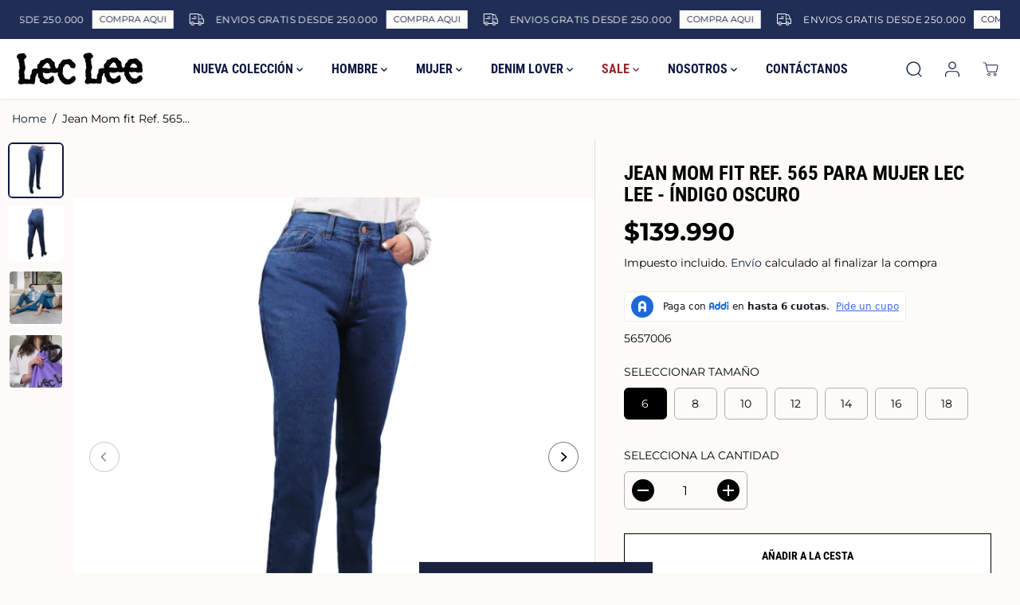

--- FILE ---
content_type: text/html; charset=utf-8
request_url: https://leclee.com.co/products/jean-mom-fit-para-mujer-lec-lee-indigo-oscuro
body_size: 59484
content:
<!doctype html>
<html class="no-js" lang="es">
  <head>
    <meta charset="utf-8">
    <meta http-equiv="X-UA-Compatible" content="IE=edge,chrome=1">
    <meta name="viewport" content="width=device-width,initial-scale=1"><meta property="og:site_name" content="Lec Lee">
<meta property="og:url" content="https://leclee.com.co/products/jean-mom-fit-para-mujer-lec-lee-indigo-oscuro">
<meta property="og:title" content="Jean Mom fit Ref. 565 para Mujer Lec Lee - Índigo Oscuro">
<meta property="og:type" content="product">
<meta property="og:description" content="Jean mom fit para mujer Lec Lee en índigo medio. Tiro alto que realza tu figura, bota semiajustada y diseño cómodo y moderno. Versátil para looks casuales o elegantes con estilo.">
<meta property="og:image:width" content="300"/> <meta property="og:image:height" content="300"/><meta property="og:image" content="https://leclee.com.co/cdn/shop/files/565_70_1_a5b9b57c-375d-4364-b2d8-56e1274a9104.jpg?v=1725898426&width=300"><meta property="og:image" content="https://leclee.com.co/cdn/shop/files/565_70_2_060f3e71-bb61-4839-9e8d-197e9e573439.jpg?v=1722000389&width=300"><meta property="og:image" content="https://leclee.com.co/cdn/shop/files/565_70_4.jpg?v=1725895685&width=300"><meta property="og:image:secure_url" content="https://leclee.com.co/cdn/shop/files/565_70_1_a5b9b57c-375d-4364-b2d8-56e1274a9104.jpg?v=1725898426&width=300"><meta property="og:image:secure_url" content="https://leclee.com.co/cdn/shop/files/565_70_2_060f3e71-bb61-4839-9e8d-197e9e573439.jpg?v=1722000389&width=300"><meta property="og:image:secure_url" content="https://leclee.com.co/cdn/shop/files/565_70_4.jpg?v=1725895685&width=300"><meta property="og:price:amount" content="139.990">
<meta property="og:price:currency" content="COP"><meta name="twitter:site" content="@LECLEEJEANS"><meta name="twitter:card" content="summary_large_image">
<meta name="twitter:title" content="Jean Mom fit Ref. 565 para Mujer Lec Lee - Índigo Oscuro">
<meta name="twitter:description" content="Jean mom fit para mujer Lec Lee en índigo medio. Tiro alto que realza tu figura, bota semiajustada y diseño cómodo y moderno. Versátil para looks casuales o elegantes con estilo."><link rel="canonical" href="https://leclee.com.co/products/jean-mom-fit-para-mujer-lec-lee-indigo-oscuro">
    <link rel="preconnect" href="https://cdn.shopify.com" crossorigin><link rel="icon" type="image/png" href="//leclee.com.co/cdn/shop/files/logo_chiguiro_lec_lee_fondo_negro.jpg?crop=center&height=32&v=1673548036&width=32"><link rel="preconnect" href="https://fonts.shopifycdn.com" crossorigin><title>Jean Mom fit Ref. 565 para Mujer Lec Lee - Índigo Oscuro</title><meta name="description" content="Jean mom fit para mujer Lec Lee en índigo medio. Tiro alto que realza tu figura, bota semiajustada y diseño cómodo y moderno. Versátil para looks casuales o elegantes con estilo."><script>window.performance && window.performance.mark && window.performance.mark('shopify.content_for_header.start');</script><meta id="shopify-digital-wallet" name="shopify-digital-wallet" content="/56123162688/digital_wallets/dialog">
<link rel="alternate" type="application/json+oembed" href="https://leclee.com.co/products/jean-mom-fit-para-mujer-lec-lee-indigo-oscuro.oembed">
<script async="async" src="/checkouts/internal/preloads.js?locale=es-CO"></script>
<script id="shopify-features" type="application/json">{"accessToken":"c7ec2a929517fc80fee7f1f9ca073818","betas":["rich-media-storefront-analytics"],"domain":"leclee.com.co","predictiveSearch":true,"shopId":56123162688,"locale":"es"}</script>
<script>var Shopify = Shopify || {};
Shopify.shop = "mercadeoleclee.myshopify.com";
Shopify.locale = "es";
Shopify.currency = {"active":"COP","rate":"1.0"};
Shopify.country = "CO";
Shopify.theme = {"name":"Yuva 2023","id":123144470592,"schema_name":"Yuva","schema_version":"9.1.1","theme_store_id":1615,"role":"main"};
Shopify.theme.handle = "null";
Shopify.theme.style = {"id":null,"handle":null};
Shopify.cdnHost = "leclee.com.co/cdn";
Shopify.routes = Shopify.routes || {};
Shopify.routes.root = "/";</script>
<script type="module">!function(o){(o.Shopify=o.Shopify||{}).modules=!0}(window);</script>
<script>!function(o){function n(){var o=[];function n(){o.push(Array.prototype.slice.apply(arguments))}return n.q=o,n}var t=o.Shopify=o.Shopify||{};t.loadFeatures=n(),t.autoloadFeatures=n()}(window);</script>
<script id="shop-js-analytics" type="application/json">{"pageType":"product"}</script>
<script defer="defer" async type="module" src="//leclee.com.co/cdn/shopifycloud/shop-js/modules/v2/client.init-shop-cart-sync_-aut3ZVe.es.esm.js"></script>
<script defer="defer" async type="module" src="//leclee.com.co/cdn/shopifycloud/shop-js/modules/v2/chunk.common_jR-HGkUL.esm.js"></script>
<script type="module">
  await import("//leclee.com.co/cdn/shopifycloud/shop-js/modules/v2/client.init-shop-cart-sync_-aut3ZVe.es.esm.js");
await import("//leclee.com.co/cdn/shopifycloud/shop-js/modules/v2/chunk.common_jR-HGkUL.esm.js");

  window.Shopify.SignInWithShop?.initShopCartSync?.({"fedCMEnabled":true,"windoidEnabled":true});

</script>
<script>(function() {
  var isLoaded = false;
  function asyncLoad() {
    if (isLoaded) return;
    isLoaded = true;
    var urls = ["https:\/\/storage.nfcube.com\/instafeed-b4edce0fb878e64f88b5d9d448e7a1f3.js?shop=mercadeoleclee.myshopify.com","https:\/\/omnisnippet1.com\/platforms\/shopify.js?source=scriptTag\u0026v=2025-05-14T15\u0026shop=mercadeoleclee.myshopify.com"];
    for (var i = 0; i < urls.length; i++) {
      var s = document.createElement('script');
      s.type = 'text/javascript';
      s.async = true;
      s.src = urls[i];
      var x = document.getElementsByTagName('script')[0];
      x.parentNode.insertBefore(s, x);
    }
  };
  if(window.attachEvent) {
    window.attachEvent('onload', asyncLoad);
  } else {
    window.addEventListener('load', asyncLoad, false);
  }
})();</script>
<script id="__st">var __st={"a":56123162688,"offset":-18000,"reqid":"a6c04723-3b42-4be2-99b0-95203156c91f-1768972228","pageurl":"leclee.com.co\/products\/jean-mom-fit-para-mujer-lec-lee-indigo-oscuro","u":"892e9c6701c5","p":"product","rtyp":"product","rid":7015535935552};</script>
<script>window.ShopifyPaypalV4VisibilityTracking = true;</script>
<script id="captcha-bootstrap">!function(){'use strict';const t='contact',e='account',n='new_comment',o=[[t,t],['blogs',n],['comments',n],[t,'customer']],c=[[e,'customer_login'],[e,'guest_login'],[e,'recover_customer_password'],[e,'create_customer']],r=t=>t.map((([t,e])=>`form[action*='/${t}']:not([data-nocaptcha='true']) input[name='form_type'][value='${e}']`)).join(','),a=t=>()=>t?[...document.querySelectorAll(t)].map((t=>t.form)):[];function s(){const t=[...o],e=r(t);return a(e)}const i='password',u='form_key',d=['recaptcha-v3-token','g-recaptcha-response','h-captcha-response',i],f=()=>{try{return window.sessionStorage}catch{return}},m='__shopify_v',_=t=>t.elements[u];function p(t,e,n=!1){try{const o=window.sessionStorage,c=JSON.parse(o.getItem(e)),{data:r}=function(t){const{data:e,action:n}=t;return t[m]||n?{data:e,action:n}:{data:t,action:n}}(c);for(const[e,n]of Object.entries(r))t.elements[e]&&(t.elements[e].value=n);n&&o.removeItem(e)}catch(o){console.error('form repopulation failed',{error:o})}}const l='form_type',E='cptcha';function T(t){t.dataset[E]=!0}const w=window,h=w.document,L='Shopify',v='ce_forms',y='captcha';let A=!1;((t,e)=>{const n=(g='f06e6c50-85a8-45c8-87d0-21a2b65856fe',I='https://cdn.shopify.com/shopifycloud/storefront-forms-hcaptcha/ce_storefront_forms_captcha_hcaptcha.v1.5.2.iife.js',D={infoText:'Protegido por hCaptcha',privacyText:'Privacidad',termsText:'Términos'},(t,e,n)=>{const o=w[L][v],c=o.bindForm;if(c)return c(t,g,e,D).then(n);var r;o.q.push([[t,g,e,D],n]),r=I,A||(h.body.append(Object.assign(h.createElement('script'),{id:'captcha-provider',async:!0,src:r})),A=!0)});var g,I,D;w[L]=w[L]||{},w[L][v]=w[L][v]||{},w[L][v].q=[],w[L][y]=w[L][y]||{},w[L][y].protect=function(t,e){n(t,void 0,e),T(t)},Object.freeze(w[L][y]),function(t,e,n,w,h,L){const[v,y,A,g]=function(t,e,n){const i=e?o:[],u=t?c:[],d=[...i,...u],f=r(d),m=r(i),_=r(d.filter((([t,e])=>n.includes(e))));return[a(f),a(m),a(_),s()]}(w,h,L),I=t=>{const e=t.target;return e instanceof HTMLFormElement?e:e&&e.form},D=t=>v().includes(t);t.addEventListener('submit',(t=>{const e=I(t);if(!e)return;const n=D(e)&&!e.dataset.hcaptchaBound&&!e.dataset.recaptchaBound,o=_(e),c=g().includes(e)&&(!o||!o.value);(n||c)&&t.preventDefault(),c&&!n&&(function(t){try{if(!f())return;!function(t){const e=f();if(!e)return;const n=_(t);if(!n)return;const o=n.value;o&&e.removeItem(o)}(t);const e=Array.from(Array(32),(()=>Math.random().toString(36)[2])).join('');!function(t,e){_(t)||t.append(Object.assign(document.createElement('input'),{type:'hidden',name:u})),t.elements[u].value=e}(t,e),function(t,e){const n=f();if(!n)return;const o=[...t.querySelectorAll(`input[type='${i}']`)].map((({name:t})=>t)),c=[...d,...o],r={};for(const[a,s]of new FormData(t).entries())c.includes(a)||(r[a]=s);n.setItem(e,JSON.stringify({[m]:1,action:t.action,data:r}))}(t,e)}catch(e){console.error('failed to persist form',e)}}(e),e.submit())}));const S=(t,e)=>{t&&!t.dataset[E]&&(n(t,e.some((e=>e===t))),T(t))};for(const o of['focusin','change'])t.addEventListener(o,(t=>{const e=I(t);D(e)&&S(e,y())}));const B=e.get('form_key'),M=e.get(l),P=B&&M;t.addEventListener('DOMContentLoaded',(()=>{const t=y();if(P)for(const e of t)e.elements[l].value===M&&p(e,B);[...new Set([...A(),...v().filter((t=>'true'===t.dataset.shopifyCaptcha))])].forEach((e=>S(e,t)))}))}(h,new URLSearchParams(w.location.search),n,t,e,['guest_login'])})(!0,!0)}();</script>
<script integrity="sha256-4kQ18oKyAcykRKYeNunJcIwy7WH5gtpwJnB7kiuLZ1E=" data-source-attribution="shopify.loadfeatures" defer="defer" src="//leclee.com.co/cdn/shopifycloud/storefront/assets/storefront/load_feature-a0a9edcb.js" crossorigin="anonymous"></script>
<script data-source-attribution="shopify.dynamic_checkout.dynamic.init">var Shopify=Shopify||{};Shopify.PaymentButton=Shopify.PaymentButton||{isStorefrontPortableWallets:!0,init:function(){window.Shopify.PaymentButton.init=function(){};var t=document.createElement("script");t.src="https://leclee.com.co/cdn/shopifycloud/portable-wallets/latest/portable-wallets.es.js",t.type="module",document.head.appendChild(t)}};
</script>
<script data-source-attribution="shopify.dynamic_checkout.buyer_consent">
  function portableWalletsHideBuyerConsent(e){var t=document.getElementById("shopify-buyer-consent"),n=document.getElementById("shopify-subscription-policy-button");t&&n&&(t.classList.add("hidden"),t.setAttribute("aria-hidden","true"),n.removeEventListener("click",e))}function portableWalletsShowBuyerConsent(e){var t=document.getElementById("shopify-buyer-consent"),n=document.getElementById("shopify-subscription-policy-button");t&&n&&(t.classList.remove("hidden"),t.removeAttribute("aria-hidden"),n.addEventListener("click",e))}window.Shopify?.PaymentButton&&(window.Shopify.PaymentButton.hideBuyerConsent=portableWalletsHideBuyerConsent,window.Shopify.PaymentButton.showBuyerConsent=portableWalletsShowBuyerConsent);
</script>
<script>
  function portableWalletsCleanup(e){e&&e.src&&console.error("Failed to load portable wallets script "+e.src);var t=document.querySelectorAll("shopify-accelerated-checkout .shopify-payment-button__skeleton, shopify-accelerated-checkout-cart .wallet-cart-button__skeleton"),e=document.getElementById("shopify-buyer-consent");for(let e=0;e<t.length;e++)t[e].remove();e&&e.remove()}function portableWalletsNotLoadedAsModule(e){e instanceof ErrorEvent&&"string"==typeof e.message&&e.message.includes("import.meta")&&"string"==typeof e.filename&&e.filename.includes("portable-wallets")&&(window.removeEventListener("error",portableWalletsNotLoadedAsModule),window.Shopify.PaymentButton.failedToLoad=e,"loading"===document.readyState?document.addEventListener("DOMContentLoaded",window.Shopify.PaymentButton.init):window.Shopify.PaymentButton.init())}window.addEventListener("error",portableWalletsNotLoadedAsModule);
</script>

<script type="module" src="https://leclee.com.co/cdn/shopifycloud/portable-wallets/latest/portable-wallets.es.js" onError="portableWalletsCleanup(this)" crossorigin="anonymous"></script>
<script nomodule>
  document.addEventListener("DOMContentLoaded", portableWalletsCleanup);
</script>

<script id='scb4127' type='text/javascript' async='' src='https://leclee.com.co/cdn/shopifycloud/privacy-banner/storefront-banner.js'></script><link id="shopify-accelerated-checkout-styles" rel="stylesheet" media="screen" href="https://leclee.com.co/cdn/shopifycloud/portable-wallets/latest/accelerated-checkout-backwards-compat.css" crossorigin="anonymous">
<style id="shopify-accelerated-checkout-cart">
        #shopify-buyer-consent {
  margin-top: 1em;
  display: inline-block;
  width: 100%;
}

#shopify-buyer-consent.hidden {
  display: none;
}

#shopify-subscription-policy-button {
  background: none;
  border: none;
  padding: 0;
  text-decoration: underline;
  font-size: inherit;
  cursor: pointer;
}

#shopify-subscription-policy-button::before {
  box-shadow: none;
}

      </style>

<script>window.performance && window.performance.mark && window.performance.mark('shopify.content_for_header.end');</script>
    <script>
      document.documentElement.className = document.documentElement.className.replace('no-js', 'js');
    </script><style>
  /*============= page loader css start ========*/
  .yv-page-loader {
    position: fixed;
    width: 100%;
    height: 100%;
    background-color: rgba(255, 255, 255, 1);
    left: 0;
    top: 0;
    display: flex;
    align-items: center;
    justify-content: center;
    z-index: 99;
    opacity: 0;
    transform: translateY(-100%);
  }

  .page-loading .yv-page-loader {
    opacity: 1;
    transform: translateY(0);
  }

  .yv-page-loader img {
    max-width: 100px;
  }

  /*============= page loader css end ========*/
</style> 
<style data-shopify>
 
@font-face {
  font-family: Montserrat;
  font-weight: 400;
  font-style: normal;
  font-display: swap;
  src: url("//leclee.com.co/cdn/fonts/montserrat/montserrat_n4.81949fa0ac9fd2021e16436151e8eaa539321637.woff2") format("woff2"),
       url("//leclee.com.co/cdn/fonts/montserrat/montserrat_n4.a6c632ca7b62da89c3594789ba828388aac693fe.woff") format("woff");
}

@font-face {
  font-family: Montserrat;
  font-weight: 700;
  font-style: normal;
  font-display: swap;
  src: url("//leclee.com.co/cdn/fonts/montserrat/montserrat_n7.3c434e22befd5c18a6b4afadb1e3d77c128c7939.woff2") format("woff2"),
       url("//leclee.com.co/cdn/fonts/montserrat/montserrat_n7.5d9fa6e2cae713c8fb539a9876489d86207fe957.woff") format("woff");
}

@font-face {
  font-family: Montserrat;
  font-weight: 400;
  font-style: italic;
  font-display: swap;
  src: url("//leclee.com.co/cdn/fonts/montserrat/montserrat_i4.5a4ea298b4789e064f62a29aafc18d41f09ae59b.woff2") format("woff2"),
       url("//leclee.com.co/cdn/fonts/montserrat/montserrat_i4.072b5869c5e0ed5b9d2021e4c2af132e16681ad2.woff") format("woff");
}

@font-face {
  font-family: Montserrat;
  font-weight: 700;
  font-style: italic;
  font-display: swap;
  src: url("//leclee.com.co/cdn/fonts/montserrat/montserrat_i7.a0d4a463df4f146567d871890ffb3c80408e7732.woff2") format("woff2"),
       url("//leclee.com.co/cdn/fonts/montserrat/montserrat_i7.f6ec9f2a0681acc6f8152c40921d2a4d2e1a2c78.woff") format("woff");
}

@font-face {
  font-family: "Roboto Condensed";
  font-weight: 700;
  font-style: normal;
  font-display: swap;
  src: url("//leclee.com.co/cdn/fonts/roboto_condensed/robotocondensed_n7.0c73a613503672be244d2f29ab6ddd3fc3cc69ae.woff2") format("woff2"),
       url("//leclee.com.co/cdn/fonts/roboto_condensed/robotocondensed_n7.ef6ece86ba55f49c27c4904a493c283a40f3a66e.woff") format("woff");
}

@font-face {
  font-family: "Roboto Condensed";
  font-weight: 700;
  font-style: italic;
  font-display: swap;
  src: url("//leclee.com.co/cdn/fonts/roboto_condensed/robotocondensed_i7.bed9f3a01efda68cdff8b63e6195c957a0da68cb.woff2") format("woff2"),
       url("//leclee.com.co/cdn/fonts/roboto_condensed/robotocondensed_i7.9ca5759a0bcf75a82b270218eab4c83ec254abf8.woff") format("woff");
}


:root {
  --gray: #ececec;
  --dark-gray: #747474;
  --green:#6cad61;
  --red:#ec7c7c;
  --heading-font-family:"Roboto Condensed",sans-serif;
  --heading-font-weight:700;
  --heading-font-style:normal;
  --font-family:Montserrat,sans-serif;
  --font-weight:400;
  --font-style:normal;
  --body-font-weight-bold: 300;
  --thin:100;
  --light:300;
  --normal:400;
  --medium:500;
  --semibold:600;
  --bold:700; 
  --extrabold:900;
  --theme-color: #0e1943;
  --theme-light-color: rgba(14, 25, 67, 0.1);
  --colorTextBody: #000000;
  --colorLightTextBody: rgba(0, 0, 0, 0.5);
  --colorXlightTextBody: rgba(0, 0, 0, 0.3);
  --colorXXlightTextBody: rgba(0, 0, 0, 0.1);
  --cartDotColor: #2082e2;
  --cartDotColorLight:rgba(32, 130, 226, 0.3);
  --cartDotColorNull:rgba(32, 130, 226, 0);
  --colorBtnPrimary: #ffffff;
  --colorBtnPrimaryText: #000000; 
  --colorBtnPrimaryBorder: #000000; 
  --colorBtnSecondary: #0d173f;
  --colorBtnSecondaryText:#ffffff;
  --colorBtnSecondaryBorder:#ffffff;  
  --primaryColorBody: #fcfbf7;
  --saleBadgeBg:#202e56;
  --saleBadgeText:#ffffff;
  --soldBadgeBg:#E22120;
  --soldBadgeText:#ffffff;
  --secondaryColorBody: #ffffff;
  --product-grid-image-size:cover;
  
--primarySocialIconBg:#eee8d2;
    --primaryAlternateBg:#f5f2e4;--secondarySocialIconBg:#e6e6e6;--tertiarySocialIconBg:#1a1a1a;--quaternarySocialIconBg:#ebdcc5;--secondarycolorTextBody: #000000;
  --secondaryColorLightTextBody: rgba(0, 0, 0, 0.5);
  --secondaryColorXlightTextBody: rgba(0, 0, 0, 0.3);
  --secondary_heading_color: #0d173f;
  --tertiaryColorBody:#000000;
  --tertiarycolorTextBody: #ffffff;
  --tertiaryColorLightTextBody: rgba(255, 255, 255, 0.5);
  --tertiaryColorXlightTextBody: rgba(255, 255, 255, 0.3);
  --tertiary_heading_color: #ffffff;
  --gradientColorBody: linear-gradient(262deg, rgba(255, 235, 231, 1), rgba(238, 238, 238, 1) 100%);
  --quaternaryColorBody: #f8f3eb;
  --quaternarycolorTextBody: #ffffff;
  --quaternaryColorLightTextBody: rgba(255, 255, 255, 0.5);
  --quaternaryColorXlightTextBody: rgba(255, 255, 255, 0.3);
  --quaternary_heading_color: #ffffff;
  --colorImageBg: rgba(0,0,0,0);
  --colorImageBorder: #e6ded1;
  --productImageBorder:0;
  --articleImageBorder:0;
  --collectionImageBorder:0;
  --colorTextSavings: #E22120;
  --colorBgSavings: #ffd1d1;
  --heading_color: #030303;
  --heading_base_size: 0.9;
  --heading_spacing: 0.0em;
  --heading_line_height: 1.1;
  --base_spacing: 0.0em;
  --base_line_height: 1.6;
  --text_base_size: 1.0;
  --buttonRadius: 0px;
  --productGridRadius: ;
  --headingTextTransform:uppercase;
  --buttonFontFamily: var(--heading-font-family);
  --buttonFontStyle: var(--heading-font-style);
  --buttonFontWeight: var(--heading-font-weight);
  --variantFontFamily: var(--font-family);
  --variantFontStyle: var(--font-style);
  --variantFontWeight: var(--font-weight);
  --filtersHeadingFontFamily: var(--heading-font-family);
  --filtersHeadingFontStyle: var(--heading-font-style);
  --filtersHeadingFontWeight: var(--heading-font-weight);
  --priceFontFamily: var(--font-family);
  --priceFontStyle: var(--font-style);
  --priceFontWeight: var(--font-weight);
  --tabHeadingFontFamily: var(--heading-font-family);
  --tabHeadingFontStyle: var(--heading-font-style);
  --tabHeadingFontWeight: var(--heading-font-weight);
  --tabHeadingTextTransform:uppercase;
  --navigationFontFamily: var(--heading-font-family);
  --navigationFontStyle: var(--heading-font-style);
  --navigationFontWeight: var(--heading-font-weight);
  --navigationTextTransform:uppercase;
  --variantTextTransform:uppercase;
  --xsmallText:calc(var(--text_base_size) * 10px);
  --smallText: calc(var(--text_base_size) * 12px);
  --text: calc(var(--text_base_size) * 14px);
  --mediumText: calc(var(--text_base_size) * 16px);
  --largeText: calc(var(--text_base_size) * 18px);
  --xlargeText:  calc(var(--text_base_size) * 20px);
  --buttonAnimationDirection:translateY(-100%);
}
@media (min-width:1025px) {
  .button:before,
  .pdp-action-container button.shopify-payment-button__button--hidden:before,
  .pdp-action-container button.shopify-payment-button__button:before,
  .tertiary-button:before {
      content: "";
      position: absolute;bottom:0;
        left:0;
        width:100%;
        height:0;z-index: -1;
      transition: 0.6s ease-in-out;
  }
  .button:hover:before,
  .pdp-action-container button.shopify-payment-button__button--hidden:hover:before,
  .pdp-action-container button.shopify-payment-button__button:hover:before,
  .secondary-button:hover:before {bottom:auto;
      top:0;
      height:100%;}
}
.yv-product-title{
  opacity:1.0;
}
  
.countryflags { display:flex; background: url("//leclee.com.co/cdn/shop/t/6/assets/countryFlagsLow.png?v=31976969039850678321696456252") no-repeat top left; width: 20px; height: 20px; flex-shrink: 0; filter: drop-shadow(0px 2px 3px rgb(0 0 0 / 0.1)); }
.countryflag__AD { background-position: 0 0; } .countryflag__AE { background-position: -21px 0; } .countryflag__AF {
background-position: 0 -21px; } .countryflag__African_nion { background-position: -21px -21px; } .countryflag__AG {
background-position: -42px 0; } .countryflag__AI { background-position: -42px -21px; } .countryflag__AL {
background-position: 0 -42px; } .countryflag__AM { background-position: -21px -42px; } .countryflag__AMS {
background-position: -42px -42px; } .countryflag__AO { background-position: -63px 0; } .countryflag__AQ {
background-position: -63px -21px; } .countryflag__AR { background-position: -63px -42px; } .countryflag__AS {
background-position: 0 -63px; } .countryflag__AT { background-position: -21px -63px; } .countryflag__AU {
background-position: -42px -63px; } .countryflag__AW { background-position: -63px -63px; } .countryflag__AX {
background-position: -84px 0; } .countryflag__AZ { background-position: -84px -21px; } .countryflag__BA {
background-position: -84px -42px; } .countryflag__BB { background-position: -84px -63px; } .countryflag__BD {
background-position: 0 -84px; } .countryflag__BE { background-position: -21px -84px; } .countryflag__BF {
background-position: -42px -84px; } .countryflag__BG { background-position: -63px -84px; } .countryflag__BH {
background-position: -84px -84px; } .countryflag__BI { background-position: -105px 0; } .countryflag__BJ {
background-position: -105px -21px; } .countryflag__BL { background-position: -105px -42px; } .countryflag__BM {
background-position: -105px -63px; } .countryflag__BN { background-position: -105px -84px; } .countryflag__BO {
background-position: 0 -105px; } .countryflag__BQ-BO { background-position: -21px -105px; } .countryflag__BQ-SA {
background-position: -42px -105px; } .countryflag__BQ-SE { background-position: -63px -105px; } .countryflag__BR {
background-position: -84px -105px; } .countryflag__BS { background-position: -105px -105px; } .countryflag__BT {
background-position: -126px 0; } .countryflag__BV { background-position: -126px -21px; } .countryflag__BW {
background-position: -126px -42px; } .countryflag__BY { background-position: -126px -63px; } .countryflag__BZ {
background-position: -126px -84px; } .countryflag__CA { background-position: -126px -105px; } .countryflag__CC {
background-position: 0 -126px; } .countryflag__CD { background-position: -21px -126px; } .countryflag__CF {
background-position: -42px -126px; } .countryflag__CG { background-position: -63px -126px; } .countryflag__CH {
background-position: -84px -126px; } .countryflag__CI { background-position: -105px -126px; } .countryflag__CK {
background-position: -126px -126px; } .countryflag__CL { background-position: -147px 0; } .countryflag__CM {
background-position: -147px -21px; } .countryflag__CN { background-position: -147px -42px; } .countryflag__CO {
background-position: -147px -63px; } .countryflag__CR { background-position: -147px -84px; } .countryflag__CU {
background-position: -147px -105px; } .countryflag__CV { background-position: -147px -126px; } .countryflag__CW {
background-position: 0 -147px; } .countryflag__CX { background-position: -21px -147px; } .countryflag__CY {
background-position: -42px -147px; } .countryflag__CZ { background-position: -63px -147px; } .countryflag__DE {
background-position: -84px -147px; } .countryflag__DJ { background-position: -105px -147px; } .countryflag__DK {
background-position: -126px -147px; } .countryflag__DM { background-position: -147px -147px; } .countryflag__DO {
background-position: -168px 0; } .countryflag__DZ { background-position: -168px -21px; } .countryflag__EC {
background-position: -168px -42px; } .countryflag__EE { background-position: -168px -63px; } .countryflag__EG {
background-position: -168px -84px; } .countryflag__EH { background-position: -168px -105px; } .countryflag__ER {
background-position: -168px -126px; } .countryflag__ES { background-position: -168px -147px; } .countryflag__ET {
background-position: 0 -168px; } .countryflag__EUROPE { background-position: -21px -168px; } .countryflag__FI {
background-position: -42px -168px; } .countryflag__FJ { background-position: -63px -168px; } .countryflag__FK {
background-position: -84px -168px; } .countryflag__FM { background-position: -105px -168px; } .countryflag__FO {
background-position: -126px -168px; } .countryflag__FR { background-position: -147px -168px; } .countryflag__GA {
background-position: -168px -168px; } .countryflag__GB { background-position: -189px -63px; } .countryflag__GB-NIR {
background-position: -189px -21px; } .countryflag__GB-SCT { background-position: -189px -42px; } .countryflag__GB-UKM {
background-position: -189px -63px; } .countryflag__GB-WLS { background-position: -189px -84px; } .countryflag__GD {
background-position: -189px -105px; } .countryflag__GE { background-position: -189px -126px; } .countryflag__GF {
background-position: -189px -147px; } .countryflag__GG { background-position: -189px -168px; } .countryflag__GH {
background-position: 0 -189px; } .countryflag__GI { background-position: -21px -189px; } .countryflag__GL {
background-position: -42px -189px; } .countryflag__GM { background-position: -63px -189px; } .countryflag__GN {
background-position: -84px -189px; } .countryflag__GP { background-position: -105px -189px; } .countryflag__GP {
background-position: -126px -189px; } .countryflag__GQ { background-position: -147px -189px; } .countryflag__GR {
background-position: -168px -189px; } .countryflag__GS { background-position: -189px -189px; } .countryflag__GT {
background-position: -210px 0; } .countryflag__GU { background-position: -210px -21px; } .countryflag__GW {
background-position: -210px -42px; } .countryflag__GY { background-position: -210px -63px; } .countryflag__HK {
background-position: -210px -84px; } .countryflag__HM { background-position: -210px -105px; } .countryflag__HN {
background-position: -210px -126px; } .countryflag__HR { background-position: -210px -147px; } .countryflag__HT {
background-position: -210px -168px; } .countryflag__HU { background-position: -210px -189px; } .countryflag__ID {
background-position: 0 -210px; } .countryflag__IE { background-position: -21px -210px; } .countryflag__IL {
background-position: -42px -210px; } .countryflag__IM { background-position: -63px -210px; } .countryflag__IN {
background-position: -84px -210px; } .countryflag__IO { background-position: -105px -210px; } .countryflag__IQ {
background-position: -126px -210px; } .countryflag__IR { background-position: -147px -210px; } .countryflag__IS {
background-position: -168px -210px; } .countryflag__IT { background-position: -189px -210px; } .countryflag__JE {
background-position: -210px -210px; } .countryflag__JM { background-position: -231px 0; } .countryflag__JO {
background-position: -231px -21px; } .countryflag__JP { background-position: -231px -42px; } .countryflag__KG {
background-position: -231px -63px; } .countryflag__KH { background-position: -231px -84px; } .countryflag__KI {
background-position: -231px -105px; } .countryflag__KM { background-position: -231px -126px; } .countryflag__KN {
background-position: -231px -147px; } .countryflag__KN-SK { background-position: -231px -168px; } .countryflag__KP {
background-position: -231px -189px; } .countryflag__KR { background-position: -231px -210px; } .countryflag__KW {
background-position: 0 -231px; } .countryflag__KY { background-position: -21px -231px; } .countryflag__KZ {
background-position: -42px -231px; } .countryflag__LA { background-position: -63px -231px; } .countryflag__LB {
background-position: -84px -231px; } .countryflag__LC { background-position: -105px -231px; } .countryflag__LI {
background-position: -126px -231px; } .countryflag__LK { background-position: -147px -231px; } .countryflag__LR {
background-position: -168px -231px; } .countryflag__LS { background-position: -189px -231px; } .countryflag__LT {
background-position: -210px -231px; } .countryflag__LU { background-position: -231px -231px; } .countryflag__LV {
background-position: -252px 0; } .countryflag__LY { background-position: -252px -21px; } .countryflag__MA {
background-position: -252px -42px; } .countryflag__MC { background-position: -252px -63px; } .countryflag__MD {
background-position: -252px -84px; } .countryflag__ME { background-position: -252px -105px; } .countryflag__MF {
background-position: -252px -126px; } .countryflag__MG { background-position: -252px -147px; } .countryflag__MH {
background-position: -252px -168px; } .countryflag__MK { background-position: -252px -189px; } .countryflag__ML {
background-position: -252px -210px; } .countryflag__MM { background-position: -252px -231px; } .countryflag__MN {
background-position: 0 -252px; } .countryflag__MO { background-position: -21px -252px; } .countryflag__MP {
background-position: -42px -252px; } .countryflag__MQ { background-position: -63px -252px; } .countryflag__MQ-UNF {
background-position: -84px -252px; } .countryflag__MR { background-position: -105px -252px; } .countryflag__MS {
background-position: -126px -252px; } .countryflag__MT { background-position: -147px -252px; } .countryflag__MU {
background-position: -168px -252px; } .countryflag__MV { background-position: -189px -252px; } .countryflag__MW {
background-position: -210px -252px; } .countryflag__MX { background-position: -231px -252px; } .countryflag__MY {
background-position: -252px -252px; } .countryflag__MZ { background-position: -273px 0; } .countryflag__NA {
background-position: -273px -21px; } .countryflag__NC { background-position: -273px -42px; } .countryflag__NE {
background-position: -273px -63px; } .countryflag__NF { background-position: -273px -84px; } .countryflag__NG {
background-position: -273px -105px; } .countryflag__NI { background-position: -273px -126px; } .countryflag__NL {
background-position: -273px -147px; } .countryflag__NO { background-position: -273px -168px; } .countryflag__NP {
background-position: -273px -189px; } .countryflag__NR { background-position: -273px -210px; } .countryflag__NU {
background-position: -273px -231px; } .countryflag__NZ { background-position: -273px -252px; } .countryflag__OM {
background-position: 0 -273px; } .countryflag__PA { background-position: -21px -273px; } .countryflag__PE {
background-position: -42px -273px; } .countryflag__PF { background-position: -63px -273px; } .countryflag__PG {
background-position: -84px -273px; } .countryflag__PH { background-position: -105px -273px; } .countryflag__PK {
background-position: -126px -273px; } .countryflag__PL { background-position: -147px -273px; } .countryflag__PM {
background-position: -168px -273px; } .countryflag__PM-UNF { background-position: -189px -273px; } .countryflag__PN {
background-position: -210px -273px; } .countryflag__PR { background-position: -231px -273px; } .countryflag__PS {
background-position: -252px -273px; } .countryflag__PT { background-position: -273px -273px; } .countryflag__PW {
background-position: -294px 0; } .countryflag__PY { background-position: -294px -21px; } .countryflag__QA {
background-position: -294px -42px; } .countryflag__RAINBOW { background-position: -294px -63px; } .countryflag__RE {
background-position: -294px -84px; } .countryflag__RO { background-position: -294px -105px; } .countryflag__RS {
background-position: -294px -126px; } .countryflag__RU { background-position: -294px -147px; } .countryflag__RW {
background-position: -294px -168px; } .countryflag__SA { background-position: -294px -189px; } .countryflag__SB {
background-position: -294px -210px; } .countryflag__SC { background-position: -294px -231px; } .countryflag__SD {
background-position: -294px -252px; } .countryflag__SE { background-position: -294px -273px; } .countryflag__SG {
background-position: 0 -294px; } .countryflag__SH { background-position: -21px -294px; } .countryflag__SI {
background-position: -42px -294px; } .countryflag__SJ { background-position: -63px -294px; } .countryflag__SK {
background-position: -84px -294px; } .countryflag__SL { background-position: -105px -294px; } .countryflag__SM {
background-position: -126px -294px; } .countryflag__SN { background-position: -147px -294px; } .countryflag__SO {
background-position: -168px -294px; } .countryflag__SR { background-position: -189px -294px; } .countryflag__SS {
background-position: -210px -294px; } .countryflag__ST { background-position: -231px -294px; } .countryflag__SV {
background-position: -252px -294px; } .countryflag__SX { background-position: -273px -294px; } .countryflag__SY {
background-position: -294px -294px; } .countryflag__SZ { background-position: -315px 0; } .countryflag__TC {
background-position: -315px -21px; } .countryflag__TD { background-position: -315px -42px; } .countryflag__TF {
background-position: -315px -63px; } .countryflag__TG { background-position: -315px -84px; } .countryflag__TH {
background-position: -315px -105px; } .countryflag__TJ { background-position: -315px -126px; } .countryflag__TK {
background-position: -315px -147px; } .countryflag__TL { background-position: -315px -168px; } .countryflag__TM {
background-position: -315px -189px; } .countryflag__TN { background-position: -315px -210px; } .countryflag__TO {
background-position: -315px -231px; } .countryflag__TR { background-position: -315px -252px; } .countryflag__TT {
background-position: -315px -273px; } .countryflag__TV { background-position: -315px -294px; } .countryflag__TW {
background-position: 0 -315px; } .countryflag__TZ { background-position: -21px -315px; } .countryflag__UA {
background-position: -42px -315px; } .countryflag__UG { background-position: -63px -315px; } .countryflag__UM {
background-position: -84px -315px; } .countryflag__Union_f_outh_merican_ations { background-position: -105px -315px; }
.countryflag__US { background-position: -126px -315px; } .countryflag__UY { background-position: -147px -315px; }
.countryflag__UZ { background-position: -168px -315px; } .countryflag__VA { background-position: -189px -315px; }
.countryflag__VC { background-position: -210px -315px; } .countryflag__VE { background-position: -231px -315px; }
.countryflag__VG { background-position: -252px -315px; } .countryflag__VI { background-position: -273px -315px; }
.countryflag__VN { background-position: -294px -315px; } .countryflag__VU { background-position: -315px -315px; }
.countryflag__WF { background-position: -336px 0; } .countryflag__WS { background-position: -336px -21px; }
.countryflag__XK { background-position: -336px -42px; } .countryflag__YE { background-position: -336px -63px; }
.countryflag__YT-UNF { background-position: -336px -84px; } .countryflag__ZA { background-position: -336px -105px; }
.countryflag__ZM { background-position: -336px -126px; } .countryflag__ZW { background-position: -336px -147px; }

  .langdrop {
    display: flex;
    align-items: center;
}

.langdrop .select-box {
    margin: 0 5px;
}

.langdrop .select-box .form-control {
    padding: 4px 10px;
    min-height: 36px;
    min-width: 140px;
    max-width: 200px;
    border-radius: 5px;
    background: var(--footer-form-bg);
    color: var(--footer-form-text-color);
    border-color: var(--footer-form-border-color);
}

.country-dropdown,
.lang-dropdown {
    position: relative;
}
  
.country-dropdown-item {
    position: relative;
    min-height: 45px;
    max-width: 100%;
    width: max-content;
    padding: 4px 10px 4px;
    padding-right: 30px;
    display: flex;
    align-items: center;
    border: 0;
    font-size: var(--text);
    border-radius: 5px;
    text-transform: uppercase;
}

.footer-dropdown .country-dropdown-item {
    min-height: 34px;
    padding: 4px 24px 4px 10px;
}

.countryflags {
    margin-right: 10px;
}
.country-dropdown-item .country-name {
  line-height: 11px;
}

.active .country-dropdown-expand {
    max-height: 300px;
    overflow: auto;
    transition: max-height 0.5s ease;
}

.country-dropdown-expand {
    display: none;
    position: absolute;
    width: max-content;
    min-width: 100px;
    max-height: 300px;
    overflow-y: auto;
    background: var(--primaryColorBody);
    left: 0;
    bottom: 120%;
    border-radius: 5px;
    z-index: 2;
    transition: all 0.5s ease;
    box-shadow: 0 1px 10px #00000026;
}

  .announcement-bar-main-wrapper .country-dropdown-expand {
    bottom: auto;
    top: 100%;
}

.country-list {
    padding: 6px 4px;
}

.country-list-item {
    color: var(--footer-text-color);
    padding: 5px 10px;
    font-size: var(--small-text);
}

.country-list-item .custom-checkbox {
    display: flex;
    align-items: flex-start;
    padding-left: 0;
    background: transparent;
    color: var(--footer-form-text-color);
    font-size: var(--xsmall-text);
    text-align: left;
}

.country-dropdown-item:after {
    border-bottom-style: solid;
    border-bottom-width: 2px;
    border-right-style: solid;
    border-right-width: 2px;
    content: "";
    display: inline-block;
    height: 6px;
    right: 14px;
    position: absolute;
    top: calc(50% - 5px);
    width: 6px;
    border-color: var(--footer-form-text-color);
    filter: none;
    transform: rotate(45deg);
}

</style><link rel="preload" as="style" href="//leclee.com.co/cdn/shop/t/6/assets/common.min.css?v=88828508688239541511696456252">

<link rel="preload" as="style" href="//leclee.com.co/cdn/shop/t/6/assets/customer.css?v=175248032215052712841696456252">

<link rel="preload" as="style" href="//leclee.com.co/cdn/shop/t/6/assets/header.min.css?v=85279470219024817991696456252">

<link rel="preload" as="style" href="//leclee.com.co/cdn/shop/t/6/assets/footer.min.css?v=157868085846958618891696456252">


<link rel="preload" as="style" href="//leclee.com.co/cdn/shop/t/6/assets/theme.min.css?v=97613321481652675671696456254">

<link rel="preload" as="style" href="//leclee.com.co/cdn/shop/t/6/assets/responsive.min.css?v=69284788413363979801696456253">

<link rel="preload" as="style" href="//leclee.com.co/cdn/shop/t/6/assets/fancybox.min.css?v=82321193459872401151696456252">

<link rel="preload" as="style" href="//leclee.com.co/cdn/shop/t/6/assets/flickity.min.css?v=58391348945399336901696456252">


  <link rel="preload" as="style" href="//leclee.com.co/cdn/shop/t/6/assets/aos.css?v=114628232695009691351696456251">



<link href="//leclee.com.co/cdn/shop/t/6/assets/flickity.min.css?v=58391348945399336901696456252" rel="stylesheet" type="text/css" media="all" />

<link href="//leclee.com.co/cdn/shop/t/6/assets/fancybox.min.css?v=82321193459872401151696456252" rel="stylesheet" type="text/css" media="all" />

<link href="//leclee.com.co/cdn/shop/t/6/assets/common.min.css?v=88828508688239541511696456252" rel="stylesheet" type="text/css" media="all" />

<link href="//leclee.com.co/cdn/shop/t/6/assets/customer.css?v=175248032215052712841696456252" rel="stylesheet" type="text/css" media="all" />

<link href="//leclee.com.co/cdn/shop/t/6/assets/header.min.css?v=85279470219024817991696456252" rel="stylesheet" type="text/css" media="all" />

<link href="//leclee.com.co/cdn/shop/t/6/assets/footer.min.css?v=157868085846958618891696456252" rel="stylesheet" type="text/css" media="all" />

<link href="//leclee.com.co/cdn/shop/t/6/assets/theme.min.css?v=97613321481652675671696456254" rel="stylesheet" type="text/css" media="all" />

<link href="//leclee.com.co/cdn/shop/t/6/assets/responsive.min.css?v=69284788413363979801696456253" rel="stylesheet" type="text/css" media="all" />


<link href="//leclee.com.co/cdn/shop/t/6/assets/aos.css?v=114628232695009691351696456251" rel="stylesheet" type="text/css" media="all" />



<link rel="stylesheet" href="https://cdn.shopify.com/shopifycloud/model-viewer-ui/assets/v1.0/model-viewer-ui.css" />

<script>       
  var focusElement = '';
  var productSlider;
  var productThumbSlider; 
    const moneyFormat = '${{amount_no_decimals_with_comma_separator}}';
    const moneyFormatWithoutCurrency = '{{amount_no_decimals_with_comma_separator}}';
  const freeShippingBarText = `Agrega productos por valor ||amount|| para obtener envío gratis.`;
  const freeShippingBarSuccessText = `Tienes envío gratis`;
  const shopCurrency = `COP`;
  const freeShippingBarAmount = 25000000;const freeShippingBarStatus = true;const gridPickupAvailabilityStatus = false;const addToCartText = 'Añadir a la cesta';
  const preorderText = 'Hacer un pedido';
  const preorderStatus = false;
  const soldOutText = 'Agotado';
  const saleText = 'Venta';
  const saleOffText = 'OFF';
  const regularPriceText = 'Precio regular';
  const comparePriceText = 'Precio de venta'; 
  const savedPriceText = 'Has guardado';
  const unitPriceText = 'Precio unitario';
  const priceVariText = 'De [[price]]';
  const cartTitleLabel = 'tu carrito';
  const errorLabel = 'Error';
  const notAvailableLabel = 'No enviamos a este destino.';
  const variantStyle = 'swatch';
  const pickUpAvialabiliyHeading = 'Recoger disponibilidad';
  const productGridContentAlignment = 'text-left';
  const unavailableText = 'Indisponible';
  const oneTimePurchaseText = 'Compra única';
  const showSavedAmount = true;
  const savedAmountStyle = 'currency';
  const quickViewHeading = 'Vista rápida';
  const searchSuggestions = true;
  const searchPageResults = true;
  const searchArticleResults = true;
  const searchDrawerSuggestionHead = 'Consultas relacionadas';
  const searchDrawerProductHead = 'productos';
  const searchDrawerArticleHead = 'Artículos';
  const searchDrawerPageHead = 'Paginas';
  const searchAllResultText = 'Ver todos los resultados';
  const searchRecentTitleText = 'Búsqueda reciente';
  const searchNoResultText = 'No se han encontrado resultados.';
  const searchForText = 'Buscar';
  const searchResultText = 'Resultados';
  const searchNoSuggestionText = 'No se encontraron sugerencias.';
  const searchProductImageHeight = 'image-portrait';
  const searchArticleImageHeight = 'image-landscape';
  const showMoreText = 'Mostrar más';
  const showLessText = 'Muestra menos';
  const readMoreText = 'Leer más';
  const animationStatus = true;
  const rootUrl = '/';
  const cartUrl = '/cart.js';
  const mainCartUrl = '/cart';
  const cartStatusEmpty = `Tu carrito esta vacío.`;
  const cartStatusNotEmpty = `Su carrito ya tiene algunos artículos.`;var emptyCartStatus = true;const cartAdd = '/cart/add';
  const cartAddUrl = '/cart/add.js';
  const cartUpdateUrl = '/cart/update.js';
  const cartChangeUrl = '/cart/change.js';
  const cartClearUrl = '/cart/clear.js';
  const cartChangeError = "Solo puedes agregar [qty] de este artículo a su carrito.";
  const productRecommendationUrl = '/recommendations/products';
  const googleMapApiKey = '';
  const searchUrl = '/search';
  const preLoadLoadGif = `<div class="yv_load">
          <svg xmlns="http://www.w3.org/2000/svg" xmlns:xlink="http://www.w3.org/1999/xlink"
               style="margin: auto; display: block; shape-rendering: auto;"
               width="200px" height="200px" viewBox="0 0 100 100" preserveAspectRatio="xMidYMid" class="svg-loader" >
            <circle cx="50" cy="50" fill="none" stroke="#dddddd" stroke-width="6" r="35" stroke-dasharray="164.93361431346415 56.97787143782138">
              <animateTransform attributeName="transform" type="rotate" repeatCount="indefinite" dur="1s" values="0 50 50;360 50 50" keyTimes="0;1"/>
            </circle>
          </svg>
    </div>`;
  const noImage = `<svg class="placeholder-svg" xmlns="http://www.w3.org/2000/svg" viewBox="0 0 525.5 525.5"><path d="M324.5 212.7H203c-1.6 0-2.8 1.3-2.8 2.8V308c0 1.6 1.3 2.8 2.8 2.8h121.6c1.6 0 2.8-1.3 2.8-2.8v-92.5c0-1.6-1.3-2.8-2.9-2.8zm1.1 95.3c0 .6-.5 1.1-1.1 1.1H203c-.6 0-1.1-.5-1.1-1.1v-92.5c0-.6.5-1.1 1.1-1.1h121.6c.6 0 1.1.5 1.1 1.1V308z"/><path d="M210.4 299.5H240v.1s.1 0 .2-.1h75.2v-76.2h-105v76.2zm1.8-7.2l20-20c1.6-1.6 3.8-2.5 6.1-2.5s4.5.9 6.1 2.5l1.5 1.5 16.8 16.8c-12.9 3.3-20.7 6.3-22.8 7.2h-27.7v-5.5zm101.5-10.1c-20.1 1.7-36.7 4.8-49.1 7.9l-16.9-16.9 26.3-26.3c1.6-1.6 3.8-2.5 6.1-2.5s4.5.9 6.1 2.5l27.5 27.5v7.8zm-68.9 15.5c9.7-3.5 33.9-10.9 68.9-13.8v13.8h-68.9zm68.9-72.7v46.8l-26.2-26.2c-1.9-1.9-4.5-3-7.3-3s-5.4 1.1-7.3 3l-26.3 26.3-.9-.9c-1.9-1.9-4.5-3-7.3-3s-5.4 1.1-7.3 3l-18.8 18.8V225h101.4z"/><path d="M232.8 254c4.6 0 8.3-3.7 8.3-8.3s-3.7-8.3-8.3-8.3-8.3 3.7-8.3 8.3 3.7 8.3 8.3 8.3zm0-14.9c3.6 0 6.6 2.9 6.6 6.6s-2.9 6.6-6.6 6.6-6.6-2.9-6.6-6.6 3-6.6 6.6-6.6z"/></svg>`;
  const noProductImage = `<svg class="placeholder-svg" xmlns="http://www.w3.org/2000/svg" viewBox="0 0 525.5 525.5"><path d="M375.5 345.2c0-.1 0-.1 0 0 0-.1 0-.1 0 0-1.1-2.9-2.3-5.5-3.4-7.8-1.4-4.7-2.4-13.8-.5-19.8 3.4-10.6 3.6-40.6 1.2-54.5-2.3-14-12.3-29.8-18.5-36.9-5.3-6.2-12.8-14.9-15.4-17.9 8.6-5.6 13.3-13.3 14-23 0-.3 0-.6.1-.8.4-4.1-.6-9.9-3.9-13.5-2.1-2.3-4.8-3.5-8-3.5h-54.9c-.8-7.1-3-13-5.2-17.5-6.8-13.9-12.5-16.5-21.2-16.5h-.7c-8.7 0-14.4 2.5-21.2 16.5-2.2 4.5-4.4 10.4-5.2 17.5h-48.5c-3.2 0-5.9 1.2-8 3.5-3.2 3.6-4.3 9.3-3.9 13.5 0 .2 0 .5.1.8.7 9.8 5.4 17.4 14 23-2.6 3.1-10.1 11.7-15.4 17.9-6.1 7.2-16.1 22.9-18.5 36.9-2.2 13.3-1.2 47.4 1 54.9 1.1 3.8 1.4 14.5-.2 19.4-1.2 2.4-2.3 5-3.4 7.9-4.4 11.6-6.2 26.3-5 32.6 1.8 9.9 16.5 14.4 29.4 14.4h176.8c12.9 0 27.6-4.5 29.4-14.4 1.2-6.5-.5-21.1-5-32.7zm-97.7-178c.3-3.2.8-10.6-.2-18 2.4 4.3 5 10.5 5.9 18h-5.7zm-36.3-17.9c-1 7.4-.5 14.8-.2 18h-5.7c.9-7.5 3.5-13.7 5.9-18zm4.5-6.9c0-.1.1-.2.1-.4 4.4-5.3 8.4-5.8 13.1-5.8h.7c4.7 0 8.7.6 13.1 5.8 0 .1 0 .2.1.4 3.2 8.9 2.2 21.2 1.8 25h-30.7c-.4-3.8-1.3-16.1 1.8-25zm-70.7 42.5c0-.3 0-.6-.1-.9-.3-3.4.5-8.4 3.1-11.3 1-1.1 2.1-1.7 3.4-2.1l-.6.6c-2.8 3.1-3.7 8.1-3.3 11.6 0 .2 0 .5.1.8.3 3.5.9 11.7 10.6 18.8.3.2.8.2 1-.2.2-.3.2-.8-.2-1-9.2-6.7-9.8-14.4-10-17.7 0-.3 0-.6-.1-.8-.3-3.2.5-7.7 3-10.5.8-.8 1.7-1.5 2.6-1.9h155.7c1 .4 1.9 1.1 2.6 1.9 2.5 2.8 3.3 7.3 3 10.5 0 .2 0 .5-.1.8-.3 3.6-1 13.1-13.8 20.1-.3.2-.5.6-.3 1 .1.2.4.4.6.4.1 0 .2 0 .3-.1 13.5-7.5 14.3-17.5 14.6-21.3 0-.3 0-.5.1-.8.4-3.5-.5-8.5-3.3-11.6l-.6-.6c1.3.4 2.5 1.1 3.4 2.1 2.6 2.9 3.5 7.9 3.1 11.3 0 .3 0 .6-.1.9-1.5 20.9-23.6 31.4-65.5 31.4h-43.8c-41.8 0-63.9-10.5-65.4-31.4zm91 89.1h-7c0-1.5 0-3-.1-4.2-.2-12.5-2.2-31.1-2.7-35.1h3.6c.8 0 1.4-.6 1.4-1.4v-14.1h2.4v14.1c0 .8.6 1.4 1.4 1.4h3.7c-.4 3.9-2.4 22.6-2.7 35.1v4.2zm65.3 11.9h-16.8c-.4 0-.7.3-.7.7 0 .4.3.7.7.7h16.8v2.8h-62.2c0-.9-.1-1.9-.1-2.8h33.9c.4 0 .7-.3.7-.7 0-.4-.3-.7-.7-.7h-33.9c-.1-3.2-.1-6.3-.1-9h62.5v9zm-12.5 24.4h-6.3l.2-1.6h5.9l.2 1.6zm-5.8-4.5l1.6-12.3h2l1.6 12.3h-5.2zm-57-19.9h-62.4v-9h62.5c0 2.7 0 5.8-.1 9zm-62.4 1.4h62.4c0 .9-.1 1.8-.1 2.8H194v-2.8zm65.2 0h7.3c0 .9.1 1.8.1 2.8H259c.1-.9.1-1.8.1-2.8zm7.2-1.4h-7.2c.1-3.2.1-6.3.1-9h7c0 2.7 0 5.8.1 9zm-7.7-66.7v6.8h-9v-6.8h9zm-8.9 8.3h9v.7h-9v-.7zm0 2.1h9v2.3h-9v-2.3zm26-1.4h-9v-.7h9v.7zm-9 3.7v-2.3h9v2.3h-9zm9-5.9h-9v-6.8h9v6.8zm-119.3 91.1c-2.1-7.1-3-40.9-.9-53.6 2.2-13.5 11.9-28.6 17.8-35.6 5.6-6.5 13.5-15.7 15.7-18.3 11.4 6.4 28.7 9.6 51.8 9.6h6v14.1c0 .8.6 1.4 1.4 1.4h5.4c.3 3.1 2.4 22.4 2.7 35.1 0 1.2.1 2.6.1 4.2h-63.9c-.8 0-1.4.6-1.4 1.4v16.1c0 .8.6 1.4 1.4 1.4H256c-.8 11.8-2.8 24.7-8 33.3-2.6 4.4-4.9 8.5-6.9 12.2-.4.7-.1 1.6.6 1.9.2.1.4.2.6.2.5 0 1-.3 1.3-.8 1.9-3.7 4.2-7.7 6.8-12.1 5.4-9.1 7.6-22.5 8.4-34.7h7.8c.7 11.2 2.6 23.5 7.1 32.4.2.5.8.8 1.3.8.2 0 .4 0 .6-.2.7-.4 1-1.2.6-1.9-4.3-8.5-6.1-20.3-6.8-31.1H312l-2.4 18.6c-.1.4.1.8.3 1.1.3.3.7.5 1.1.5h9.6c.4 0 .8-.2 1.1-.5.3-.3.4-.7.3-1.1l-2.4-18.6H333c.8 0 1.4-.6 1.4-1.4v-16.1c0-.8-.6-1.4-1.4-1.4h-63.9c0-1.5 0-2.9.1-4.2.2-12.7 2.3-32 2.7-35.1h5.2c.8 0 1.4-.6 1.4-1.4v-14.1h6.2c23.1 0 40.4-3.2 51.8-9.6 2.3 2.6 10.1 11.8 15.7 18.3 5.9 6.9 15.6 22.1 17.8 35.6 2.2 13.4 2 43.2-1.1 53.1-1.2 3.9-1.4 8.7-1 13-1.7-2.8-2.9-4.4-3-4.6-.2-.3-.6-.5-.9-.6h-.5c-.2 0-.4.1-.5.2-.6.5-.8 1.4-.3 2 0 0 .2.3.5.8 1.4 2.1 5.6 8.4 8.9 16.7h-42.9v-43.8c0-.8-.6-1.4-1.4-1.4s-1.4.6-1.4 1.4v44.9c0 .1-.1.2-.1.3 0 .1 0 .2.1.3v9c-1.1 2-3.9 3.7-10.5 3.7h-7.5c-.4 0-.7.3-.7.7 0 .4.3.7.7.7h7.5c5 0 8.5-.9 10.5-2.8-.1 3.1-1.5 6.5-10.5 6.5H210.4c-9 0-10.5-3.4-10.5-6.5 2 1.9 5.5 2.8 10.5 2.8h67.4c.4 0 .7-.3.7-.7 0-.4-.3-.7-.7-.7h-67.4c-6.7 0-9.4-1.7-10.5-3.7v-54.5c0-.8-.6-1.4-1.4-1.4s-1.4.6-1.4 1.4v43.8h-43.6c4.2-10.2 9.4-17.4 9.5-17.5.5-.6.3-1.5-.3-2s-1.5-.3-2 .3c-.1.2-1.4 2-3.2 5 .1-4.9-.4-10.2-1.1-12.8zm221.4 60.2c-1.5 8.3-14.9 12-26.6 12H174.4c-11.8 0-25.1-3.8-26.6-12-1-5.7.6-19.3 4.6-30.2H197v9.8c0 6.4 4.5 9.7 13.4 9.7h105.4c8.9 0 13.4-3.3 13.4-9.7v-9.8h44c4 10.9 5.6 24.5 4.6 30.2z"/><path d="M286.1 359.3c0 .4.3.7.7.7h14.7c.4 0 .7-.3.7-.7 0-.4-.3-.7-.7-.7h-14.7c-.3 0-.7.3-.7.7zm5.3-145.6c13.5-.5 24.7-2.3 33.5-5.3.4-.1.6-.5.4-.9-.1-.4-.5-.6-.9-.4-8.6 3-19.7 4.7-33 5.2-.4 0-.7.3-.7.7 0 .4.3.7.7.7zm-11.3.1c.4 0 .7-.3.7-.7 0-.4-.3-.7-.7-.7H242c-19.9 0-35.3-2.5-45.9-7.4-.4-.2-.8 0-.9.3-.2.4 0 .8.3.9 10.8 5 26.4 7.5 46.5 7.5h38.1zm-7.2 116.9c.4.1.9.1 1.4.1 1.7 0 3.4-.7 4.7-1.9 1.4-1.4 1.9-3.2 1.5-5-.2-.8-.9-1.2-1.7-1.1-.8.2-1.2.9-1.1 1.7.3 1.2-.4 2-.7 2.4-.9.9-2.2 1.3-3.4 1-.8-.2-1.5.3-1.7 1.1s.2 1.5 1 1.7z"/><path d="M275.5 331.6c-.8 0-1.4.6-1.5 1.4 0 .8.6 1.4 1.4 1.5h.3c3.6 0 7-2.8 7.7-6.3.2-.8-.4-1.5-1.1-1.7-.8-.2-1.5.4-1.7 1.1-.4 2.3-2.8 4.2-5.1 4zm5.4 1.6c-.6.5-.6 1.4-.1 2 1.1 1.3 2.5 2.2 4.2 2.8.2.1.3.1.5.1.6 0 1.1-.3 1.3-.9.3-.7-.1-1.6-.8-1.8-1.2-.5-2.2-1.2-3-2.1-.6-.6-1.5-.6-2.1-.1zm-38.2 12.7c.5 0 .9 0 1.4-.1.8-.2 1.3-.9 1.1-1.7-.2-.8-.9-1.3-1.7-1.1-1.2.3-2.5-.1-3.4-1-.4-.4-1-1.2-.8-2.4.2-.8-.3-1.5-1.1-1.7-.8-.2-1.5.3-1.7 1.1-.4 1.8.1 3.7 1.5 5 1.2 1.2 2.9 1.9 4.7 1.9z"/><path d="M241.2 349.6h.3c.8 0 1.4-.7 1.4-1.5s-.7-1.4-1.5-1.4c-2.3.1-4.6-1.7-5.1-4-.2-.8-.9-1.3-1.7-1.1-.8.2-1.3.9-1.1 1.7.7 3.5 4.1 6.3 7.7 6.3zm-9.7 3.6c.2 0 .3 0 .5-.1 1.6-.6 3-1.6 4.2-2.8.5-.6.5-1.5-.1-2s-1.5-.5-2 .1c-.8.9-1.8 1.6-3 2.1-.7.3-1.1 1.1-.8 1.8 0 .6.6.9 1.2.9z"/></svg>`;
  const noResultFound = `<div class="nodatafound_wrapper">
  <div class="nodatafound_box">
    <svg width="113" height="112" viewBox="0 0 113 112" fill="none" xmlns="http://www.w3.org/2000/svg">
      <path opacity="0.6" d="M54.7148 112C84.5491 112 108.715 87.8144 108.715 58C108.715 28.1856 84.5292 4 54.7148 4C24.9005 4 0.714844 28.1459 0.714844 57.9602C0.714844 87.7746 24.9005 112 54.7148 112Z" fill="#DFDFDF"/>
      <path d="M83.8909 16H23.5188C19.7455 16 16.7148 19.1593 16.7148 23H90.7148C90.6948 19.118 87.6641 16 83.8909 16Z" fill="#D9D9D9"/>
      <path d="M16.755 23H90.7148V78.6662C90.7148 81.1631 89.7119 83.5213 87.9466 85.2652C86.1814 87.0091 83.7542 88 81.2668 88H26.1629C23.6354 88 21.2483 87.0091 19.4831 85.2652C17.7178 83.5213 16.7148 81.1235 16.7148 78.6662V23H16.755Z" fill="white"/>
      <path d="M29.4578 57.3904H3.75461C1.69756 57.3904 0 59.0472 0 61.1432V97.8931C0 99.9492 1.65762 101.646 3.75461 101.646H29.4578C31.5148 101.646 33.2124 99.9891 33.2124 97.8931V61.1432C33.1724 59.0672 31.5148 57.3904 29.4578 57.3904Z" fill="white"/>
      <path d="M102.632 0H74.233C72.895 0 71.8564 1.07794 71.8564 2.37546V15.71C71.8564 17.0475 72.9349 18.0855 74.233 18.0855H102.632C103.97 18.0855 105.009 17.0075 105.009 15.71V2.39543C105.049 1.07794 103.97 0 102.632 0Z" fill="white"/>
      <path d="M26.5358 76H6.89339C6.24519 76 5.71484 76.45 5.71484 77C5.71484 77.55 6.24519 78 6.89339 78H26.5358C27.184 78 27.7143 77.55 27.7143 77C27.734 76.45 27.184 76 26.5358 76Z" fill="#DFDFDF"/>
      <path d="M26.5273 93H6.90186C6.249 93 5.71484 93.4407 5.71484 94C5.71484 94.5593 6.249 95 6.90186 95H26.5273C27.1802 95 27.7143 94.5593 27.7143 94C27.7341 93.4576 27.1802 93 26.5273 93Z" fill="#D9D9D9"/>
      <path d="M26.5273 84H6.90186C6.249 84 5.71484 84.4407 5.71484 85C5.71484 85.5593 6.249 86 6.90186 86H26.5273C27.1802 86 27.7143 85.5593 27.7143 85C27.7341 84.4576 27.1802 84 26.5273 84Z" fill="#D9D9D9"/>
      <path d="M14.2565 63H8.17318C6.81901 63 5.71484 64 5.71484 65.2264V66.7736C5.71484 68 6.81901 69 8.17318 69H14.2565C15.6107 69 16.7148 68 16.7148 66.7736V65.2264C16.7148 64 15.6107 63 14.2565 63Z" fill="#DFDFDF"/>
      <path d="M78.7148 12C80.367 12 81.7148 10.6522 81.7148 9C81.7148 7.34783 80.367 6 78.7148 6C77.0627 6 75.7148 7.34783 75.7148 9C75.7148 10.6522 77.0409 12 78.7148 12Z" fill="#D9D9D9"/>
      <path d="M88.7149 12C90.367 12 91.7148 10.6522 91.7148 9C91.7148 7.34783 90.367 6 88.7149 6C87.0627 6 85.7148 7.34783 85.7148 9C85.7366 10.6522 87.0409 12 88.7149 12Z" fill="#D9D9D9"/>
      <path d="M98.7148 12C100.367 12 101.715 10.6522 101.715 9C101.715 7.34783 100.367 6 98.7148 6C97.0627 6 95.7148 7.34783 95.7148 9C95.7366 10.6522 97.0409 12 98.7148 12Z" fill="#D9D9D9"/>
      <path d="M69.2148 89C82.7334 89 93.7148 78.0186 93.7148 64.5C93.7148 50.9814 82.7334 40 69.2148 40C55.6962 40 44.7148 50.9814 44.7148 64.5C44.7347 78.0186 55.6764 89 69.2148 89Z" fill="url(#paint0_linear_13_189)" fill-opacity="0.2"/>
      <path d="M72.4826 64.9903L76.1675 61.3204C76.5184 60.9515 76.6939 60.466 76.6939 59.9806C76.6939 59.4757 76.4989 59.0097 76.1285 58.6408C75.758 58.2718 75.2901 58.0971 74.7832 58.0777C74.2763 58.0777 73.7889 58.2718 73.438 58.6019L69.7531 62.2719L66.0682 58.6019C65.8928 58.4078 65.6783 58.2718 65.4444 58.1553C65.2104 58.0388 64.9569 58 64.684 58C64.4305 58 64.1576 58.0388 63.9236 58.1359C63.6897 58.233 63.4752 58.3689 63.2802 58.5631C63.0853 58.7573 62.9488 58.9515 62.8513 59.2039C62.7538 59.4369 62.7148 59.6893 62.7148 59.9612C62.7148 60.2136 62.7733 60.4854 62.8708 60.7185C62.9878 60.9515 63.1243 61.165 63.3192 61.3398L67.0041 65.0097L63.3777 68.6602C63.1828 68.8349 63.0463 69.0485 62.9293 69.2816C62.8123 69.5146 62.7733 69.767 62.7733 70.0388C62.7733 70.2913 62.8123 70.5631 62.9098 70.7961C63.0073 71.0291 63.1438 71.2427 63.3387 71.4369C63.5337 71.6311 63.7287 71.767 63.9821 71.8641C64.2161 71.9612 64.4695 72 64.7425 72C64.9959 72 65.2689 71.9417 65.5029 71.8447C65.7368 71.7282 65.9513 71.5922 66.1267 71.3981L69.8116 67.7282L73.4964 71.3981C73.8669 71.7282 74.3543 71.9029 74.8417 71.8641C75.3291 71.8447 75.797 71.6505 76.148 71.301C76.4989 70.9515 76.6939 70.4854 76.7134 70C76.7329 69.5146 76.5574 69.0485 76.226 68.6602L72.4826 64.9903Z" fill="#CCCCCC"/>
      <path d="M10.7007 4.74272C10.9516 3.75243 12.4781 3.75243 12.729 4.74272L13.5864 8.0631C13.6909 8.41262 13.9628 8.68447 14.3392 8.76213L17.915 9.55825C18.9815 9.79126 18.9815 11.2087 17.915 11.4417L14.3392 12.2379C13.9628 12.3349 13.67 12.5874 13.5864 12.9369L12.729 16.2573C12.4781 17.2476 10.9516 17.2476 10.7007 16.2573L9.8433 12.9369C9.73875 12.5874 9.46689 12.3155 9.09049 12.2379L5.51469 11.4417C4.44823 11.2087 4.44823 9.79126 5.51469 9.55825L9.09049 8.76213C9.46689 8.66505 9.75966 8.41262 9.8433 8.0631L10.7007 4.74272Z" fill="#D9D9D9"/>
      <path fill-rule="evenodd" clip-rule="evenodd" d="M52.7148 4.93104C53.6459 4.93104 54.4321 4.27586 54.4321 3.5C54.4321 2.72414 53.6459 2.06897 52.7148 2.06897C51.7838 2.06897 50.9976 2.72414 50.9976 3.5C50.9976 4.27586 51.7424 4.93104 52.7148 4.93104ZM52.7148 6C54.37 6 55.7148 4.87931 55.7148 3.5C55.7148 2.12069 54.37 1 52.7148 1C51.0597 1 49.7148 2.12069 49.7148 3.5C49.7148 4.87931 51.0597 6 52.7148 6Z" fill="#D9D9D9"/>
      <path fill-rule="evenodd" clip-rule="evenodd" d="M107.715 29.7172C108.646 29.7172 109.432 28.931 109.432 28C109.432 27.069 108.646 26.2828 107.715 26.2828C106.784 26.2828 105.998 27.069 105.998 28C105.998 28.931 106.784 29.7172 107.715 29.7172ZM107.715 31C109.37 31 110.715 29.6552 110.715 28C110.715 26.3448 109.37 25 107.715 25C106.06 25 104.715 26.3448 104.715 28C104.715 29.6552 106.06 31 107.715 31Z" fill="#D9D9D9"/>
      <path d="M90.7786 78L83.7148 85.5391L103.651 103L110.715 95.4609L90.7786 78Z" fill="#D9D9D9"/>
      <path fill-rule="evenodd" clip-rule="evenodd" d="M98.7148 65C98.7148 81.0206 85.5116 94 69.2148 94C52.9181 94 39.7148 81.0206 39.7148 65C39.7148 48.9794 52.9181 36 69.2148 36C85.5116 36 98.7148 48.9794 98.7148 65ZM94.1857 65C94.1857 78.5559 82.9842 89.5675 69.1946 89.5675C55.405 89.5675 44.2035 78.5559 44.2035 65C44.2035 51.4441 55.405 40.4325 69.1946 40.4325C83.0246 40.4524 94.1857 51.4441 94.1857 65Z" fill="#D9D9D9"/>
      <path d="M103 102.701L110.163 95L111.25 95.9576C112.297 96.8953 112.933 98.1521 112.995 99.5486C113.056 100.945 112.564 102.262 111.62 103.299C110.655 104.317 109.362 104.935 107.926 104.995C106.489 105.055 105.134 104.576 104.067 103.658L103 102.701Z" fill="#D9D9D9"/>
      <defs>
        <linearGradient id="paint0_linear_13_189" x1="60.9937" y1="43.1766" x2="85.6663" y2="107.203" gradientUnits="userSpaceOnUse">
          <stop stop-color="white"/>
          <stop offset="1" stop-color="white"/>
        </linearGradient>
      </defs>
    </svg><h5>No  Found</h5></div>
</div>`;
  const cartDrawerEnable = true;
  var cartItemsCount = 0;
  const browserNotificationStatus = true;
  const browserNotificationBg = '#ffffff';
  const browserNotificationText = '#ffffff';
  
  const browserNotificationShape = 'circle';
  

</script>
<script src="//leclee.com.co/cdn/shop/t/6/assets/jquery.min.js?v=139795564768526529091696456252" defer></script>
<script src="//leclee.com.co/cdn/shop/t/6/assets/cookies.min.js?v=122995936109649284831696456252" defer></script>
<script src="//leclee.com.co/cdn/shop/t/6/assets/flickity.min.js?v=174334796353110676611696456252" defer></script>

  <script src="//leclee.com.co/cdn/shop/t/6/assets/aos.js?v=146123878477799097641696456251" defer></script>

<script src="//leclee.com.co/cdn/shop/t/6/assets/common.js?v=16652937692302895141696456252" defer></script>
<script src="//leclee.com.co/cdn/shop/t/6/assets/modernizr.min.js?v=108850953235252822071696456253" defer></script>
<script src="//leclee.com.co/cdn/shop/t/6/assets/lazysizes.min.js?v=166473712726788881691696456252" defer></script>

<script src="//leclee.com.co/cdn/shop/t/6/assets/cart-ajax.js?v=39261518430928530661696456251" defer></script><!--DOOFINDER-SHOPIFY-->  <!--/DOOFINDER-SHOPIFY--><!-- BEGIN app block: shopify://apps/sami-product-labels/blocks/app-embed-block/b9b44663-5d51-4be1-8104-faedd68da8c5 --><script type="text/javascript">
  window.Samita = window.Samita || {};
  Samita.ProductLabels = Samita.ProductLabels || {};
  Samita.ProductLabels.locale  = {"shop_locale":{"locale":"es","enabled":true,"primary":true,"published":true}};
  Samita.ProductLabels.page = {title : document.title.replaceAll('"', "'"), href : window.location.href, type: "product", page_id: ""};
  Samita.ProductLabels.dataShop = Samita.ProductLabels.dataShop || {};Samita.ProductLabels.dataShop = {"install":1,"configuration":{"money_format":"${{amount_no_decimals_with_comma_separator}}"},"pricing":{"plan":"BETA","features":{"chose_product_form_collections_tag":true,"design_custom_unlimited_position":true,"design_countdown_timer_label_badge":true,"design_text_hover_label_badge":true,"label_display_product_page_first_image":false,"choose_product_variants":true,"choose_country_restriction":false,"conditions_specific_products":-1,"conditions_include_exclude_product_tag":true,"conditions_inventory_status":true,"conditions_sale_products":false,"conditions_customer_tag":true,"conditions_products_created_published":true,"conditions_set_visibility_date_time":true,"conditions_work_with_metafields":false,"images_samples":{"collections":["payment","fresh_green","free_labels","custom","suggestions_for_you","all","valentine","beauty","new","newArrival","discount","sale","comboOffers","quality","bestseller","blackFriday","newYear","free","fewLeft","earthDay","laborDay","boxingDay","christmas","preOrder"]},"badges_labels_conditions":{"fields":["ALL","PRODUCTS","TITLE","TYPE","VENDOR","VARIANT_PRICE","COMPARE_PRICE","SALE_PRICE","TAG","WEIGHT","CREATE","PUBLISH","INVENTORY","VARIANT_INVENTORY","VARIANTS","COLLECTIONS","CUSTOMER","CUSTOMER_TAG","CUSTOMER_ORDER_COUNT","CUSTOMER_TOTAL_SPENT","CUSTOMER_PURCHASE","CUSTOMER_COMPANY_NAME","PAGE"]},"create_image_ai_generated":false}},"settings":{"notUseSearchFileApp":false,"general":{"maximum_condition":"3"},"watermark":true,"translations":{"default":{"Days":"d","Hours":"h","Minutes":"m","Seconds":"s"}},"image_creations":[]},"url":"mercadeoleclee.myshopify.com","base_app_url":"https://label.samita.io/","app_url":"https://d3g7uyxz2n998u.cloudfront.net/","storefront_access_token":"147ca5ea9f50920f031b45f799a20681"};Samita.ProductLabels.dataShop.configuration.money_format = "${{amount_no_decimals_with_comma_separator}}";if (typeof Shopify!= "undefined" && Shopify?.theme?.role != "main") {Samita.ProductLabels.dataShop.settings.notUseSearchFileApp = false;}
  Samita.ProductLabels.theme_id =null;
  Samita.ProductLabels.products = Samita.ProductLabels.products || [];Samita.ProductLabels.product ={"id":7015535935552,"title":"Jean Mom fit Ref. 565 para Mujer Lec Lee - Índigo Oscuro","handle":"jean-mom-fit-para-mujer-lec-lee-indigo-oscuro","description":"\u003cp data-start=\"105\" data-end=\"165\"\u003e\u003cstrong data-start=\"105\" data-end=\"163\"\u003eJean Mom fit Ref. 565 para Mujer - Índigo Oscuro | LEC LEE\u003c\/strong\u003e\u003c\/p\u003e\n\u003cp data-end=\"418\" data-start=\"170\"\u003eEleva tu estilo con este jean en índigo medio, diseñado con corte \u003cem data-start=\"205\" data-end=\"214\"\u003emom fit\u003c\/em\u003e y tiro alto que realza tu figura sin sacrificar comodidad. Su bota semiajustada añade un aire moderno y versátil, ideal para combinar con blusas, camisetas o chaquetas. Una prenda imprescindible para looks frescos, femeninos y llenos de actitud.\u003c\/p\u003e\n\u003cp data-end=\"588\" data-start=\"420\"\u003e✨\u003cspan\u003e \u003c\/span\u003e\u003cstrong data-end=\"450\" data-start=\"422\"\u003eTe va a encantar porque:\u003c\/strong\u003e\u003cbr data-end=\"453\" data-start=\"450\"\u003e✔ Fit cómodo y moderno estilo \u003cem data-start=\"566\" data-end=\"571\"\u003emom\u003c\/em\u003e\u003cbr data-end=\"491\" data-start=\"488\"\u003e✔ Bota semiajustada que estiliza tu look\u003cbr data-end=\"546\" data-start=\"543\"\u003e✔ Versátil para outfits casuales o chic\u003c\/p\u003e\n\u003cp data-is-only-node=\"\" data-is-last-node=\"\" data-end=\"679\" data-start=\"590\"\u003e🔹\u003cspan\u003e \u003c\/span\u003e\u003cstrong data-is-last-node=\"\" data-end=\"679\" data-start=\"593\"\u003eÚsalo con blusas, camisetas o chaquetas y arma looks con toda la actitud LEC LEE.\u003c\/strong\u003e\u003c\/p\u003e\n\u003cp data-is-only-node=\"\" data-is-last-node=\"\" data-end=\"857\" data-start=\"714\"\u003e\u003cstrong\u003eComposición:\u003c\/strong\u003e\u003cspan\u003e 100% Algodón\u003c\/span\u003e\u003c\/p\u003e\n\u003cp data-is-only-node=\"\" data-is-last-node=\"\" data-end=\"857\" data-start=\"714\"\u003e\u003cstrong\u003eOrigen:\u003c\/strong\u003e\u003cspan\u003e \u003c\/span\u003eFabricante, LUIS EDUARDO CAICEDO S.A (LEC S.A) NIT: 860.023.369-1 hecho en Bogotá - Colombia\u003c\/p\u003e\n\u003cp data-is-only-node=\"\" data-is-last-node=\"\" data-end=\"857\" data-start=\"714\"\u003e\u003cstrong\u003eFabricación:\u003c\/strong\u003e\u003cspan\u003e \u003c\/span\u003eIndustrial\u003c\/p\u003e\n\u003cp data-is-only-node=\"\" data-is-last-node=\"\" data-end=\"857\" data-start=\"714\"\u003e\u003cstrong\u003eCuidados:\u003cspan\u003e \u003c\/span\u003e\u003c\/strong\u003e\u003cspan\u003ePara conservar tu prenda con un acabado natural y duradero, se recomienda seguir las instrucciones de Cuidado en la etiqueta interna de la prenda.\u003c\/span\u003e\u003c\/p\u003e\n\u003cp\u003e\u003cspan\u003e\u003cimg src=\"https:\/\/cdn.shopify.com\/s\/files\/1\/0561\/2316\/2688\/files\/Nuevo-lavado-2.png?v=1699029708\" alt=\"\"\u003e\u003c\/span\u003e\u003c\/p\u003e\n\u003c!----\u003e","published_at":"2024-07-26T08:12:25-05:00","created_at":"2024-07-26T08:12:25-05:00","vendor":"Lec Lee","type":"Jean Mujer","tags":["Lec Lee","Nuevo"],"price":13999000,"price_min":13999000,"price_max":13999000,"available":true,"price_varies":false,"compare_at_price":null,"compare_at_price_min":0,"compare_at_price_max":0,"compare_at_price_varies":false,"variants":[{"id":40349877665856,"title":"6","option1":"6","option2":null,"option3":null,"sku":"5657006","requires_shipping":true,"taxable":true,"featured_image":null,"available":true,"name":"Jean Mom fit Ref. 565 para Mujer Lec Lee - Índigo Oscuro - 6","public_title":"6","options":["6"],"price":13999000,"weight":2000,"compare_at_price":null,"inventory_management":"shopify","barcode":"","requires_selling_plan":false,"selling_plan_allocations":[]},{"id":40349877698624,"title":"8","option1":"8","option2":null,"option3":null,"sku":"5657008","requires_shipping":true,"taxable":false,"featured_image":null,"available":true,"name":"Jean Mom fit Ref. 565 para Mujer Lec Lee - Índigo Oscuro - 8","public_title":"8","options":["8"],"price":13999000,"weight":2000,"compare_at_price":null,"inventory_management":"shopify","barcode":"","requires_selling_plan":false,"selling_plan_allocations":[]},{"id":40349877731392,"title":"10","option1":"10","option2":null,"option3":null,"sku":"5657010","requires_shipping":true,"taxable":false,"featured_image":null,"available":true,"name":"Jean Mom fit Ref. 565 para Mujer Lec Lee - Índigo Oscuro - 10","public_title":"10","options":["10"],"price":13999000,"weight":2000,"compare_at_price":null,"inventory_management":"shopify","barcode":"","requires_selling_plan":false,"selling_plan_allocations":[]},{"id":40349877764160,"title":"12","option1":"12","option2":null,"option3":null,"sku":"5657012","requires_shipping":true,"taxable":false,"featured_image":null,"available":true,"name":"Jean Mom fit Ref. 565 para Mujer Lec Lee - Índigo Oscuro - 12","public_title":"12","options":["12"],"price":13999000,"weight":2000,"compare_at_price":null,"inventory_management":"shopify","barcode":"","requires_selling_plan":false,"selling_plan_allocations":[]},{"id":40349877796928,"title":"14","option1":"14","option2":null,"option3":null,"sku":"5657014","requires_shipping":true,"taxable":false,"featured_image":null,"available":true,"name":"Jean Mom fit Ref. 565 para Mujer Lec Lee - Índigo Oscuro - 14","public_title":"14","options":["14"],"price":13999000,"weight":2000,"compare_at_price":null,"inventory_management":"shopify","barcode":"","requires_selling_plan":false,"selling_plan_allocations":[]},{"id":40349877829696,"title":"16","option1":"16","option2":null,"option3":null,"sku":"5657016","requires_shipping":true,"taxable":false,"featured_image":null,"available":true,"name":"Jean Mom fit Ref. 565 para Mujer Lec Lee - Índigo Oscuro - 16","public_title":"16","options":["16"],"price":13999000,"weight":2000,"compare_at_price":null,"inventory_management":"shopify","barcode":"","requires_selling_plan":false,"selling_plan_allocations":[]},{"id":40349877862464,"title":"18","option1":"18","option2":null,"option3":null,"sku":"5657018","requires_shipping":true,"taxable":false,"featured_image":null,"available":true,"name":"Jean Mom fit Ref. 565 para Mujer Lec Lee - Índigo Oscuro - 18","public_title":"18","options":["18"],"price":13999000,"weight":2000,"compare_at_price":null,"inventory_management":"shopify","barcode":"","requires_selling_plan":false,"selling_plan_allocations":[]}],"images":["\/\/leclee.com.co\/cdn\/shop\/files\/565_70_1_a5b9b57c-375d-4364-b2d8-56e1274a9104.jpg?v=1725898426","\/\/leclee.com.co\/cdn\/shop\/files\/565_70_2_060f3e71-bb61-4839-9e8d-197e9e573439.jpg?v=1722000389","\/\/leclee.com.co\/cdn\/shop\/files\/565_70_4.jpg?v=1725895685"],"featured_image":"\/\/leclee.com.co\/cdn\/shop\/files\/565_70_1_a5b9b57c-375d-4364-b2d8-56e1274a9104.jpg?v=1725898426","options":["Tamaño"],"media":[{"alt":null,"id":22718173282368,"position":1,"preview_image":{"aspect_ratio":1.0,"height":1000,"width":1000,"src":"\/\/leclee.com.co\/cdn\/shop\/files\/565_70_1_a5b9b57c-375d-4364-b2d8-56e1274a9104.jpg?v=1725898426"},"aspect_ratio":1.0,"height":1000,"media_type":"image","src":"\/\/leclee.com.co\/cdn\/shop\/files\/565_70_1_a5b9b57c-375d-4364-b2d8-56e1274a9104.jpg?v=1725898426","width":1000},{"alt":null,"id":22606915174464,"position":2,"preview_image":{"aspect_ratio":1.0,"height":1000,"width":1000,"src":"\/\/leclee.com.co\/cdn\/shop\/files\/565_70_2_060f3e71-bb61-4839-9e8d-197e9e573439.jpg?v=1722000389"},"aspect_ratio":1.0,"height":1000,"media_type":"image","src":"\/\/leclee.com.co\/cdn\/shop\/files\/565_70_2_060f3e71-bb61-4839-9e8d-197e9e573439.jpg?v=1722000389","width":1000},{"alt":null,"id":22718056202304,"position":3,"preview_image":{"aspect_ratio":1.0,"height":1000,"width":1000,"src":"\/\/leclee.com.co\/cdn\/shop\/files\/565_70_4.jpg?v=1725895685"},"aspect_ratio":1.0,"height":1000,"media_type":"image","src":"\/\/leclee.com.co\/cdn\/shop\/files\/565_70_4.jpg?v=1725895685","width":1000},{"alt":null,"id":22718047748160,"position":4,"preview_image":{"aspect_ratio":0.563,"height":1280,"width":720,"src":"\/\/leclee.com.co\/cdn\/shop\/files\/preview_images\/e28068f7780e4fa6a18f2014cf42ac82.thumbnail.0000000000.jpg?v=1725895381"},"aspect_ratio":0.563,"duration":20420,"media_type":"video","sources":[{"format":"mp4","height":480,"mime_type":"video\/mp4","url":"\/\/leclee.com.co\/cdn\/shop\/videos\/c\/vp\/e28068f7780e4fa6a18f2014cf42ac82\/e28068f7780e4fa6a18f2014cf42ac82.SD-480p-1.5Mbps-34462949.mp4?v=0","width":270},{"format":"mp4","height":1080,"mime_type":"video\/mp4","url":"\/\/leclee.com.co\/cdn\/shop\/videos\/c\/vp\/e28068f7780e4fa6a18f2014cf42ac82\/e28068f7780e4fa6a18f2014cf42ac82.HD-1080p-7.2Mbps-34462949.mp4?v=0","width":606},{"format":"mp4","height":720,"mime_type":"video\/mp4","url":"\/\/leclee.com.co\/cdn\/shop\/videos\/c\/vp\/e28068f7780e4fa6a18f2014cf42ac82\/e28068f7780e4fa6a18f2014cf42ac82.HD-720p-4.5Mbps-34462949.mp4?v=0","width":404},{"format":"m3u8","height":1080,"mime_type":"application\/x-mpegURL","url":"\/\/leclee.com.co\/cdn\/shop\/videos\/c\/vp\/e28068f7780e4fa6a18f2014cf42ac82\/e28068f7780e4fa6a18f2014cf42ac82.m3u8?v=0","width":606}]}],"requires_selling_plan":false,"selling_plan_groups":[],"content":"\u003cp data-start=\"105\" data-end=\"165\"\u003e\u003cstrong data-start=\"105\" data-end=\"163\"\u003eJean Mom fit Ref. 565 para Mujer - Índigo Oscuro | LEC LEE\u003c\/strong\u003e\u003c\/p\u003e\n\u003cp data-end=\"418\" data-start=\"170\"\u003eEleva tu estilo con este jean en índigo medio, diseñado con corte \u003cem data-start=\"205\" data-end=\"214\"\u003emom fit\u003c\/em\u003e y tiro alto que realza tu figura sin sacrificar comodidad. Su bota semiajustada añade un aire moderno y versátil, ideal para combinar con blusas, camisetas o chaquetas. Una prenda imprescindible para looks frescos, femeninos y llenos de actitud.\u003c\/p\u003e\n\u003cp data-end=\"588\" data-start=\"420\"\u003e✨\u003cspan\u003e \u003c\/span\u003e\u003cstrong data-end=\"450\" data-start=\"422\"\u003eTe va a encantar porque:\u003c\/strong\u003e\u003cbr data-end=\"453\" data-start=\"450\"\u003e✔ Fit cómodo y moderno estilo \u003cem data-start=\"566\" data-end=\"571\"\u003emom\u003c\/em\u003e\u003cbr data-end=\"491\" data-start=\"488\"\u003e✔ Bota semiajustada que estiliza tu look\u003cbr data-end=\"546\" data-start=\"543\"\u003e✔ Versátil para outfits casuales o chic\u003c\/p\u003e\n\u003cp data-is-only-node=\"\" data-is-last-node=\"\" data-end=\"679\" data-start=\"590\"\u003e🔹\u003cspan\u003e \u003c\/span\u003e\u003cstrong data-is-last-node=\"\" data-end=\"679\" data-start=\"593\"\u003eÚsalo con blusas, camisetas o chaquetas y arma looks con toda la actitud LEC LEE.\u003c\/strong\u003e\u003c\/p\u003e\n\u003cp data-is-only-node=\"\" data-is-last-node=\"\" data-end=\"857\" data-start=\"714\"\u003e\u003cstrong\u003eComposición:\u003c\/strong\u003e\u003cspan\u003e 100% Algodón\u003c\/span\u003e\u003c\/p\u003e\n\u003cp data-is-only-node=\"\" data-is-last-node=\"\" data-end=\"857\" data-start=\"714\"\u003e\u003cstrong\u003eOrigen:\u003c\/strong\u003e\u003cspan\u003e \u003c\/span\u003eFabricante, LUIS EDUARDO CAICEDO S.A (LEC S.A) NIT: 860.023.369-1 hecho en Bogotá - Colombia\u003c\/p\u003e\n\u003cp data-is-only-node=\"\" data-is-last-node=\"\" data-end=\"857\" data-start=\"714\"\u003e\u003cstrong\u003eFabricación:\u003c\/strong\u003e\u003cspan\u003e \u003c\/span\u003eIndustrial\u003c\/p\u003e\n\u003cp data-is-only-node=\"\" data-is-last-node=\"\" data-end=\"857\" data-start=\"714\"\u003e\u003cstrong\u003eCuidados:\u003cspan\u003e \u003c\/span\u003e\u003c\/strong\u003e\u003cspan\u003ePara conservar tu prenda con un acabado natural y duradero, se recomienda seguir las instrucciones de Cuidado en la etiqueta interna de la prenda.\u003c\/span\u003e\u003c\/p\u003e\n\u003cp\u003e\u003cspan\u003e\u003cimg src=\"https:\/\/cdn.shopify.com\/s\/files\/1\/0561\/2316\/2688\/files\/Nuevo-lavado-2.png?v=1699029708\" alt=\"\"\u003e\u003c\/span\u003e\u003c\/p\u003e\n\u003c!----\u003e"};
    Samita.ProductLabels.product.collections =[273856954432,271569027136,272395796544,271489040448];
    Samita.ProductLabels.product.metafields = {};
    Samita.ProductLabels.product.variants = [{
          "id":40349877665856,
          "title":"6",
          "name":null,
          "compare_at_price":null,
          "price":13999000,
          "available":true,
          "weight":2000,
          "sku":"5657006",
          "inventory_quantity":18,
          "metafields":{}
        },{
          "id":40349877698624,
          "title":"8",
          "name":null,
          "compare_at_price":null,
          "price":13999000,
          "available":true,
          "weight":2000,
          "sku":"5657008",
          "inventory_quantity":46,
          "metafields":{}
        },{
          "id":40349877731392,
          "title":"10",
          "name":null,
          "compare_at_price":null,
          "price":13999000,
          "available":true,
          "weight":2000,
          "sku":"5657010",
          "inventory_quantity":44,
          "metafields":{}
        },{
          "id":40349877764160,
          "title":"12",
          "name":null,
          "compare_at_price":null,
          "price":13999000,
          "available":true,
          "weight":2000,
          "sku":"5657012",
          "inventory_quantity":41,
          "metafields":{}
        },{
          "id":40349877796928,
          "title":"14",
          "name":null,
          "compare_at_price":null,
          "price":13999000,
          "available":true,
          "weight":2000,
          "sku":"5657014",
          "inventory_quantity":38,
          "metafields":{}
        },{
          "id":40349877829696,
          "title":"16",
          "name":null,
          "compare_at_price":null,
          "price":13999000,
          "available":true,
          "weight":2000,
          "sku":"5657016",
          "inventory_quantity":24,
          "metafields":{}
        },{
          "id":40349877862464,
          "title":"18",
          "name":null,
          "compare_at_price":null,
          "price":13999000,
          "available":true,
          "weight":2000,
          "sku":"5657018",
          "inventory_quantity":21,
          "metafields":{}
        }];if (typeof Shopify!= "undefined" && Shopify?.theme?.id == 122627948608) {Samita.ProductLabels.themeInfo = {"id":122627948608,"name":"Copia actualizada de Yuva","role":"unpublished","theme_store_id":1615,"theme_name":"Yuva","theme_version":"2.1.0"};}if (typeof Shopify!= "undefined" && Shopify?.theme?.id == 123144470592) {Samita.ProductLabels.themeInfo = {"id":123144470592,"name":"Yuva 2023","role":"main","theme_store_id":1615,"theme_name":"Yuva","theme_version":"9.1.1"};}if (typeof Shopify!= "undefined" && Shopify?.theme?.id == 122627948608) {Samita.ProductLabels.theme = {"selectors":{"product":{"elementSelectors":[".product__wrapper",".product-template",".product-detail",".product-page-container","#ProductSection-product-template","#shopify-section-product-template",".product:not(.featured-product,.slick-slide)",".product-main",".grid:not(.product-grid,.sf-grid,.featured-product)",".grid.product-single","#__pf",".gfqv-product-wrapper",".ga-product",".t4s-container",".gCartItem, .flexRow.noGutter, .cart__row, .line-item, .cart-item, .cart-row, .CartItem, .cart-line-item, .cart-table tbody tr, .container-indent table tbody tr"],"notShowCustomBlocks":".variant-swatch__item,.fera-productReviews-review,share-button,.hdt-variant-picker,.col-story-block","link":"[samitaPL-product-link], h3[data-href*=\"/products/\"], div[data-href*=\"/products/\"], a.product-block__link[href*=\"/products/\"], a.indiv-product__link[href*=\"/products/\"], a.thumbnail__link[href*=\"/products/\"], a.product-item__link[href*=\"/products/\"], a.product-card__link[href*=\"/products/\"], a.product-card-link[href*=\"/products/\"], a.product-block__image__link[href*=\"/products/\"], a.stretched-link[href*=\"/products/\"], a.grid-product__link[href*=\"/products/\"], a.product-grid-item--link[href*=\"/products/\"], a.product-link[href*=\"/products/\"], a.product__link[href*=\"/products/\"], a.full-unstyled-link[href*=\"/products/\"], a.grid-item__link[href*=\"/products/\"], a.grid-product__link[href*=\"/products/\"], a[data-product-page-link][href*=\"/products/\"], a[href*=\"/products/\"]:not(.logo-bar__link,.ButtonGroup__Item.Button,.menu-promotion__link,.site-nav__link,.mobile-nav__link,.hero__sidebyside-image-link,.announcement-link,.breadcrumbs-list__link,.single-level-link,.d-none,.icon-twitter,.icon-facebook,.icon-pinterest,#btn,.list-menu__item.link.link--tex,.btnProductQuickview,.index-banner-slides-each,.global-banner-switch,.sub-nav-item-link,.announcement-bar__link,.Carousel__Cell,.Heading,.facebook,.twitter,.pinterest,.loyalty-redeem-product-title,.breadcrumbs__link,.btn-slide,.h2m-menu-item-inner--sub)","signal":"[data-product-handle], [data-product-id]","notSignal":":not([data-section-id=\"product-recommendations\"],[data-section-type=\"product-recommendations\"],#product-area,#looxReviews)","priceSelectors":[".price-container",".product-card__price",".product-block--price",".price-list","#ProductPrice",".product-price",".product__price—reg","#productPrice-product-template",".product__current-price",".product-thumb-caption-price-current",".product-item-caption-price-current",".grid-product__price,.product__price","span.price","span.product-price",".productitem--price",".product-pricing","div.price","span.money",".product-item__price",".product-list-item-price","p.price",".product-meta__prices","div.product-price","span#price",".price.money","h3.price","a.price",".price-area",".product-item-price",".pricearea",".collectionGrid .collectionBlock-info > p","#ComparePrice",".product--price-wrapper",".product-page--price-wrapper",".color--shop-accent.font-size--s.t--meta.f--main",".ComparePrice",".ProductPrice",".prodThumb .title span:last-child",".price",".product-single__price-product-template",".product-info-price",".price-money",".prod-price","#price-field",".product-grid--price",".prices,.pricing","#product-price",".money-styling",".compare-at-price",".product-item--price",".card__price",".product-card__price",".product-price__price",".product-item__price-wrapper",".product-single__price",".grid-product__price-wrap","a.grid-link p.grid-link__meta",".product__prices","#comparePrice-product-template","dl[class*=\"price\"]","div[class*=\"price\"]",".gl-card-pricing",".ga-product_price-container"],"titleSelectors":[".card-heading",".product-card__name",".product-info__title",".product-thumbnail__title",".product-card__title","div.product__title",".card__heading.h5",".cart-item__name.h4",".spf-product-card__title.h4",".gl-card-title",".ga-product_title"],"imageSelectors":[".image-wrapper img",".image-wrapper img","picture img",".aspect-ratio img",".product-single__media-image img",".thumb img",".snize-thumbnail",".zoomImg",".spf-product-card__image",".boost-pfs-filter-product-item-main-image",".pwzrswiper-slide > img",".product__image-wrapper img",".grid__image-ratio",".product__media img",".AspectRatio > img",".product__media img",".rimage-wrapper > img",".ProductItem__Image",".img-wrapper img",".aspect-ratio img",".product-card__image-wrapper > .product-card__image",".ga-products_image img",".image__container",".image-wrap .grid-product__image",".boost-sd__product-image img",".box-ratio > img",".image-cell img.card__image","img[src*=\"cdn.shopify.com\"][src*=\"/products/\"]","img[srcset*=\"cdn.shopify.com\"][srcset*=\"/products/\"]","img[data-srcset*=\"cdn.shopify.com\"][data-srcset*=\"/products/\"]","img[data-src*=\"cdn.shopify.com\"][data-src*=\"/products/\"]","img[data-srcset*=\"cdn.shopify.com\"][data-srcset*=\"/products/\"]","img[srcset*=\"cdn.shopify.com\"][src*=\"no-image\"]",".product-card__image > img",".product-image-main .image-wrap",".grid-product__image",".media > img","img[srcset*=\"cdn/shop/products/\"]","[data-bgset*=\"cdn.shopify.com\"][data-bgset*=\"/products/\"] > [data-bgset*=\"cdn.shopify.com\"][data-bgset*=\"/products/\"]","[data-bgset*=\"cdn.shopify.com\"][data-bgset*=\"/products/\"]","img[src*=\"cdn.shopify.com\"][src*=\"no-image\"]","img[src*=\"cdn/shop/products/\"]",".ga-product_image",".gfqv-product-image"],"media":".card__inner,.spf-product-card__inner","soldOutBadge":".tag.tag--rectangle, .grid-product__tag--sold-out","paymentButton":".shopify-payment-button, .product-form--smart-payment-buttons, .lh-wrap-buynow, .wx-checkout-btn","formSelectors":["form.product-form","form.product_form","form.t4s-form__product",".product-single__form",".shopify-product-form","#shopify-section-product-template form[action*=\"/cart/add\"]","form[action*=\"/cart/add\"]:not(.form-card)",".ga-products-table li.ga-product",".pf-product-form"],"variantActivator":".inline-block","variant":".variant-input[checked=\"checked\"]","variantIdByAttribute":"swatch-current-variant","quantity":".gInputElement, [name=\"qty\"], [name=\"quantity\"]","quantityWrapper":"#Quantity, input.quantity-selector.quantity-input, [data-quantity-input-wrapper], .product-form__quantity-selector, .product-form__item--quantity, .ProductForm__QuantitySelector, .quantity-product-template, .product-qty, .qty-selection, .product__quantity, .js-qty__num","productAddToCartBtnSelectors":[".product-form__cart-submit",".add-to-cart-btn",".product__add-to-cart-button","#AddToCart--product-template","#addToCart","#AddToCart-product-template","#AddToCart",".add_to_cart",".product-form--atc-button","#AddToCart-product",".AddtoCart","button.btn-addtocart",".product-submit","[name=\"add\"]","[type=\"submit\"]",".product-form__add-button",".product-form--add-to-cart",".btn--add-to-cart",".button-cart",".action-button > .add-to-cart","button.btn--tertiary.add-to-cart",".form-actions > button.button",".gf_add-to-cart",".zend_preorder_submit_btn",".gt_button",".wx-add-cart-btn",".previewer_add-to-cart_btn > button",".qview-btn-addtocart",".ProductForm__AddToCart",".button--addToCart","#AddToCartDesk","[data-pf-type=\"ProductATC\"]"],"customAddEl":{"productPageSameLevel":false,"collectionPageSameLevel":false,"cartPageSameLevel":false},"cart":{"buttonOpenCartDrawer":"","drawerForm":".ajax-cart__form, #CartPopup, #rebuy-cart, #CartDrawer-Form, #cart , #theme-ajax-cart, form[action*=\"/cart\"]:not([action*=\"/cart/add\"]):not([hidden])","form":"body","rowSelectors":["gCartItem","flexRow.noGutter","cart__row","line-item","cart-item","cart-row","CartItem","cart-line-item","cart-table tbody tr","container-indent table tbody tr"],"price":"td.cart-item__details > div.product-option"},"collection":{"positionBadgeImageWrapper":"","positionBadgeTitleWrapper":"","positionBadgePriceWrapper":"","notElClass":["cart-item-list__body","product-list","samitaPL-card-list","cart-items-con","boost-pfs-search-suggestion-group","collection","pf-slide","boost-sd__cart-body","boost-sd__product-list","snize-search-results-content","productGrid","footer__links","header__links-list","cartitems--list","Cart__ItemList","minicart-list-prd","mini-cart-item","mini-cart__line-item-list","cart-items","grid","products","ajax-cart__form","hero__link","collection__page-products","cc-filters-results","footer-sect","collection-grid","card-list","page-width","collection-template","mobile-nav__sublist","product-grid","site-nav__dropdown","search__results","product-recommendations","faq__wrapper","announcement_wrapper"]},"quickView":{"activator":"a.quickview-icon.quickview, .qv-icon, .previewer-button, .sca-qv-button, .product-item__action-button[data-action=\"open-modal\"], .boost-pfs-quickview-btn, .collection-product[data-action=\"show-product\"], button.product-item__quick-shop-button, .product-item__quick-shop-button-wrapper, .open-quick-view, .product-item__action-button[data-action=\"open-modal\"], .tt-btn-quickview, .product-item-quick-shop .available, .quickshop-trigger, .productitem--action-trigger:not(.productitem--action-atc), .quick-product__btn, .thumbnail, .quick_shop, a.sca-qv-button, .overlay, .quick-view, .open-quick-view, [data-product-card-link], a[rel=\"quick-view\"], a.quick-buy, div.quickview-button > a, .block-inner a.more-info, .quick-shop-modal-trigger, a.quick-view-btn, a.spo-quick-view, div.quickView-button, a.product__label--quick-shop, span.trigger-quick-view, a.act-quickview-button, a.product-modal, [data-quickshop-full], [data-quickshop-slim], [data-quickshop-trigger]","productForm":".qv-form, .qview-form, .description-wrapper_content, .wx-product-wrapper, #sca-qv-add-item-form, .product-form, #boost-pfs-quickview-cart-form, .product.preview .shopify-product-form, .product-details__form, .gfqv-product-form, #ModalquickView form#modal_quick_view, .quick-shop-modal form[action*=\"/cart/add\"], #quick-shop-modal form[action*=\"/cart/add\"], .white-popup.quick-view form[action*=\"/cart/add\"], .quick-view form[action*=\"/cart/add\"], [id*=\"QuickShopModal-\"] form[action*=\"/cart/add\"], .quick-shop.active form[action*=\"/cart/add\"], .quick-view-panel form[action*=\"/cart/add\"], .content.product.preview form[action*=\"/cart/add\"], .quickView-wrap form[action*=\"/cart/add\"], .quick-modal form[action*=\"/cart/add\"], #colorbox form[action*=\"/cart/add\"], .product-quick-view form[action*=\"/cart/add\"], .quickform, .modal--quickshop-full, .modal--quickshop form[action*=\"/cart/add\"], .quick-shop-form, .fancybox-inner form[action*=\"/cart/add\"], #quick-view-modal form[action*=\"/cart/add\"], [data-product-modal] form[action*=\"/cart/add\"], .modal--quick-shop.modal--is-active form[action*=\"/cart/add\"]","appVariantActivator":".previewer_options","appVariantSelector":".full_info, [data-behavior=\"previewer_link\"]","appButtonClass":["sca-qv-cartbtn","qview-btn","btn--fill btn--regular"]}}},"integrateApps":["globo.relatedproduct.loaded","globoFilterQuickviewRenderCompleted","globoFilterRenderSearchCompleted","globoFilterRenderCompleted","shopify:block:select","vsk:product:changed","collectionUpdate"],"theme_store_id":1615,"theme_name":"Yuva"};}if (typeof Shopify!= "undefined" && Shopify?.theme?.id == 123144470592) {Samita.ProductLabels.theme = {"selectors":{"product":{"elementSelectors":[".product__wrapper",".yv_product_content_section",".product-template",".product-page-container","#ProductSection-product-template","#shopify-section-product-template",".product:not(.featured-product,.slick-slide)",".product-main",".grid:not(.product-grid,.sf-grid,.featured-product)",".grid.product-single","#__pf",".gfqv-product-wrapper",".ga-product",".t4s-container",".gCartItem, .flexRow.noGutter, .cart__row, .line-item, .cart-item, .cart-row, .CartItem, .cart-line-item, .cart-table tbody tr, .container-indent table tbody tr"],"elementNotSelectors":[".mini-cart__recommendations-list"],"notShowCustomBlocks":".variant-swatch__item,.swatch-element,.fera-productReviews-review,share-button,.hdt-variant-picker,.col-story-block,.lightly-spaced-row","link":"[samitaPL-product-link], h3[data-href*=\"/products/\"], div[data-href*=\"/products/\"], a[data-href*=\"/products/\"], a.product-block__link[href*=\"/products/\"], a.indiv-product__link[href*=\"/products/\"], a.thumbnail__link[href*=\"/products/\"], a.product-item__link[href*=\"/products/\"], a.product-card__link[href*=\"/products/\"], a.product-card-link[href*=\"/products/\"], a.product-block__image__link[href*=\"/products/\"], a.stretched-link[href*=\"/products/\"], a.grid-product__link[href*=\"/products/\"], a.product-grid-item--link[href*=\"/products/\"], a.product-link[href*=\"/products/\"], a.product__link[href*=\"/products/\"], a.full-unstyled-link[href*=\"/products/\"], a.grid-item__link[href*=\"/products/\"], a.grid-product__link[href*=\"/products/\"], a[data-product-page-link][href*=\"/products/\"], a[href*=\"/products/\"]:not(.logo-bar__link,.ButtonGroup__Item.Button,.menu-promotion__link,.site-nav__link,.mobile-nav__link,.hero__sidebyside-image-link,.announcement-link,.breadcrumbs-list__link,.single-level-link,.d-none,.icon-twitter,.icon-facebook,.icon-pinterest,#btn,.list-menu__item.link.link--tex,.btnProductQuickview,.index-banner-slides-each,.global-banner-switch,.sub-nav-item-link,.announcement-bar__link,.Carousel__Cell,.Heading,.facebook,.twitter,.pinterest,.loyalty-redeem-product-title,.breadcrumbs__link,.btn-slide,.h2m-menu-item-inner--sub,.glink,.announcement-bar__link,.ts-link,.hero__slide-link)","signal":"[data-product-handle], [data-product-id]","notSignal":":not([data-section-id=\"product-recommendations\"],[data-section-type=\"product-recommendations\"],#product-area,#looxReviews)","priceSelectors":[".price-container",".product-card__price",".yv-product-price",".yv-product-price","#ProductPrice",".product-price",".product__price—reg","#productPrice-product-template",".product__current-price",".product-thumb-caption-price-current",".product-item-caption-price-current",".grid-product__price,.product__price","span.price","span.product-price",".productitem--price",".product-pricing","div.price","span.money",".product-item__price",".product-list-item-price","p.price",".product-meta__prices","div.product-price","span#price",".price.money","h3.price","a.price",".price-area",".product-item-price",".pricearea",".collectionGrid .collectionBlock-info > p","#ComparePrice",".product--price-wrapper",".product-page--price-wrapper",".color--shop-accent.font-size--s.t--meta.f--main",".ComparePrice",".ProductPrice",".prodThumb .title span:last-child",".price",".product-single__price-product-template",".product-info-price",".price-money",".prod-price","#price-field",".product-grid--price",".prices,.pricing","#product-price",".money-styling",".compare-at-price",".product-item--price",".card__price",".product-card__price",".product-price__price",".product-item__price-wrapper",".product-single__price",".grid-product__price-wrap","a.grid-link p.grid-link__meta",".product__prices","#comparePrice-product-template","dl[class*=\"price\"]","div[class*=\"price\"]",".gl-card-pricing",".ga-product_price-container"],"titleSelectors":[".card-heading",".product-card__name",".yv-product-detail-title",".yv-product-title",".product-card__title","div.product__title",".card__heading.h5",".cart-item__name.h4",".spf-product-card__title.h4",".gl-card-title",".ga-product_title"],"imageSelectors":[".image-wrapper img",".yv-product-img img",".image-wrapper img","picture img",".aspect-ratio img",".product-single__media-image img",".thumb img",".zoomImg",".spf-product-card__image",".boost-pfs-filter-product-item-main-image",".pwzrswiper-slide > img",".product__image-wrapper img",".grid__image-ratio",".product__media img",".AspectRatio > img",".product__media img",".rimage-wrapper > img",".ProductItem__Image",".img-wrapper img",".aspect-ratio img",".product-card__image-wrapper > .product-card__image",".ga-products_image img",".image__container",".image-wrap .grid-product__image",".boost-sd__product-image img",".box-ratio > img",".image-cell img.card__image","img[src*=\"cdn.shopify.com\"][src*=\"/products/\"]","img[srcset*=\"cdn.shopify.com\"][srcset*=\"/products/\"]","img[data-srcset*=\"cdn.shopify.com\"][data-srcset*=\"/products/\"]","img[data-src*=\"cdn.shopify.com\"][data-src*=\"/products/\"]","img[data-srcset*=\"cdn.shopify.com\"][data-srcset*=\"/products/\"]","img[srcset*=\"cdn.shopify.com\"][src*=\"no-image\"]",".product-card__image > img",".product-image-main .image-wrap",".grid-product__image",".media > img","img[srcset*=\"cdn/shop/products/\"]","[data-bgset*=\"cdn.shopify.com\"][data-bgset*=\"/products/\"] > [data-bgset*=\"cdn.shopify.com\"][data-bgset*=\"/products/\"]","[data-bgset*=\"cdn.shopify.com\"][data-bgset*=\"/products/\"]","img[src*=\"cdn.shopify.com\"][src*=\"no-image\"]","img[src*=\"cdn/shop/products/\"]",".ga-product_image",".gfqv-product-image"],"media":".card__inner,.spf-product-card__inner","soldOutBadge":".tag.tag--rectangle, .grid-product__tag--sold-out, on-sale-badge","paymentButton":".shopify-payment-button, .product-form--smart-payment-buttons, .lh-wrap-buynow, .wx-checkout-btn","formSelectors":["form.product-form","form.product__form-buttons","form.product_form",".main-product-form","form.t4s-form__product",".product-single__form",".shopify-product-form","#shopify-section-product-template form[action*=\"/cart/add\"]","form[action*=\"/cart/add\"]:not(.form-card)",".ga-products-table li.ga-product",".pf-product-form"],"variantActivator":".inline-block","variant":".variant-input[checked=\"checked\"]","variantIdByAttribute":"swatch-current-variant","quantity":".gInputElement, [name=\"qty\"], [name=\"quantity\"]","quantityWrapper":"#Quantity, input.quantity-selector.quantity-input, [data-quantity-input-wrapper], .product-form__quantity-selector, .product-form__item--quantity, .ProductForm__QuantitySelector, .quantity-product-template, .product-qty, .qty-selection, .product__quantity, .js-qty__num","productAddToCartBtnSelectors":[".product-form__cart-submit",".add-to-cart-btn",".product__add-to-cart-button","#AddToCart--product-template","#addToCart","#AddToCart-product-template","#AddToCart",".add_to_cart",".product-form--atc-button","#AddToCart-product",".AddtoCart","button.btn-addtocart",".product-submit","[name=\"add\"]","[type=\"submit\"]",".product-form__add-button",".product-form--add-to-cart",".btn--add-to-cart",".button-cart",".action-button > .add-to-cart","button.btn--tertiary.add-to-cart",".form-actions > button.button",".gf_add-to-cart",".zend_preorder_submit_btn",".gt_button",".wx-add-cart-btn",".previewer_add-to-cart_btn > button",".qview-btn-addtocart",".ProductForm__AddToCart",".button--addToCart","#AddToCartDesk","[data-pf-type=\"ProductATC\"]"],"customAddEl":{"productPageSameLevel":false,"collectionPageSameLevel":false,"cartPageSameLevel":false},"cart":{"buttonOpenCartDrawer":"","drawerForm":".ajax-cart__form, #mini-cart-form, #CartPopup, #rebuy-cart, #CartDrawer-Form, #cart , #theme-ajax-cart, form[action*=\"/cart\"]:not([action*=\"/cart/add\"]):not([hidden])","form":"body, #mini-cart-form","rowSelectors":["gCartItem","flexRow.noGutter","cart__row","line-item","cart-item","cart-row","CartItem","cart-line-item","cart-table tbody tr","container-indent table tbody tr"],"price":"td.cart-item__details > div.product-option"},"collection":{"positionBadgeImageWrapper":"","positionBadgeTitleWrapper":"","positionBadgePriceWrapper":"","notElClass":["cart-item-list__body","product-list","samitaPL-card-list","cart-items-con","boost-pfs-search-suggestion-group","collection","pf-slide","boost-sd__cart-body","boost-sd__product-list","snize-search-results-content","productGrid","footer__links","header__links-list","cartitems--list","Cart__ItemList","minicart-list-prd","mini-cart-item","mini-cart__line-item-list","cart-items","grid","products","ajax-cart__form","hero__link","collection__page-products","cc-filters-results","footer-sect","collection-grid","card-list","page-width","collection-template","mobile-nav__sublist","product-grid","site-nav__dropdown","search__results","product-recommendations","faq__wrapper","section-featured-product","announcement_wrapper","cart-summary-item-container","cart-drawer__line-items","product-quick-add","cart__items","rte","m-cart-drawer__items","scd__items","sf__product-listings","line-item","the-flutes","section-image-with-text-overlay","CarouselWrapper"]},"quickView":{"activator":"a.quickview-icon.quickview, .qv-icon, .previewer-button, .sca-qv-button, .product-item__action-button[data-action=\"open-modal\"], .boost-pfs-quickview-btn, .collection-product[data-action=\"show-product\"], button.product-item__quick-shop-button, .product-item__quick-shop-button-wrapper, .open-quick-view, .product-item__action-button[data-action=\"open-modal\"], .tt-btn-quickview, .product-item-quick-shop .available, .quickshop-trigger, .productitem--action-trigger:not(.productitem--action-atc), .quick-product__btn, .thumbnail, .quick_shop, a.sca-qv-button, .overlay, .quick-view, .open-quick-view, [data-product-card-link], a[rel=\"quick-view\"], a.quick-buy, div.quickview-button > a, .block-inner a.more-info, .quick-shop-modal-trigger, a.quick-view-btn, a.spo-quick-view, div.quickView-button, a.product__label--quick-shop, span.trigger-quick-view, a.act-quickview-button, a.product-modal, [data-quickshop-full], [data-quickshop-slim], [data-quickshop-trigger]","productForm":".qv-form, .qview-form, .description-wrapper_content, .wx-product-wrapper, #sca-qv-add-item-form, .product-form, #boost-pfs-quickview-cart-form, .product.preview .shopify-product-form, .product-details__form, .gfqv-product-form, #ModalquickView form#modal_quick_view, .quick-shop-modal form[action*=\"/cart/add\"], #quick-shop-modal form[action*=\"/cart/add\"], .white-popup.quick-view form[action*=\"/cart/add\"], .quick-view form[action*=\"/cart/add\"], [id*=\"QuickShopModal-\"] form[action*=\"/cart/add\"], .quick-shop.active form[action*=\"/cart/add\"], .quick-view-panel form[action*=\"/cart/add\"], .content.product.preview form[action*=\"/cart/add\"], .quickView-wrap form[action*=\"/cart/add\"], .quick-modal form[action*=\"/cart/add\"], #colorbox form[action*=\"/cart/add\"], .product-quick-view form[action*=\"/cart/add\"], .quickform, .modal--quickshop-full, .modal--quickshop form[action*=\"/cart/add\"], .quick-shop-form, .fancybox-inner form[action*=\"/cart/add\"], #quick-view-modal form[action*=\"/cart/add\"], [data-product-modal] form[action*=\"/cart/add\"], .modal--quick-shop.modal--is-active form[action*=\"/cart/add\"]","appVariantActivator":".previewer_options","appVariantSelector":".full_info, [data-behavior=\"previewer_link\"]","appButtonClass":["sca-qv-cartbtn","qview-btn","btn--fill btn--regular"]}}},"integrateApps":["globo.relatedproduct.loaded","globoFilterQuickviewRenderCompleted","globoFilterRenderSearchCompleted","globoFilterRenderCompleted","shopify:block:select","vsk:product:changed","collectionUpdate","cart:updated","cart:refresh","cart-notification:show"],"timeOut":250,"theme_store_id":1615,"theme_name":"Yuva"};}if (Samita?.ProductLabels?.theme?.selectors) {
    Samita.ProductLabels.settings = {
      selectors: Samita?.ProductLabels?.theme?.selectors,
      integrateApps: Samita?.ProductLabels?.theme?.integrateApps,
      condition: Samita?.ProductLabels?.theme?.condition,
      timeOut: Samita?.ProductLabels?.theme?.timeOut,
    }
  } else {
    Samita.ProductLabels.settings = {
      "selectors": {
          "product": {
              "elementSelectors": [".product-top",".Product",".product-detail",".product-page-container","#ProductSection-product-template",".product",".product-main",".grid",".grid.product-single","#__pf",".gfqv-product-wrapper",".ga-product",".t4s-container",".gCartItem, .flexRow.noGutter, .cart__row, .line-item, .cart-item, .cart-row, .CartItem, .cart-line-item, .cart-table tbody tr, .container-indent table tbody tr"],
              "elementNotSelectors": [".mini-cart__recommendations-list"],
              "notShowCustomBlocks": ".variant-swatch__item",
              "link": "[samitaPL-product-link], a[href*=\"/products/\"]:not(.logo-bar__link,.site-nav__link,.mobile-nav__link,.hero__sidebyside-image-link,.announcement-link)",
              "signal": "[data-product-handle], [data-product-id]",
              "notSignal": ":not([data-section-id=\"product-recommendations\"],[data-section-type=\"product-recommendations\"],#product-area,#looxReviews)",
              "priceSelectors": [".product-option .cvc-money","#ProductPrice-product-template",".product-block--price",".price-list","#ProductPrice",".product-price",".product__price—reg","#productPrice-product-template",".product__current-price",".product-thumb-caption-price-current",".product-item-caption-price-current",".grid-product__price,.product__price","span.price","span.product-price",".productitem--price",".product-pricing","div.price","span.money",".product-item__price",".product-list-item-price","p.price",".product-meta__prices","div.product-price","span#price",".price.money","h3.price","a.price",".price-area",".product-item-price",".pricearea",".collectionGrid .collectionBlock-info > p","#ComparePrice",".product--price-wrapper",".product-page--price-wrapper",".color--shop-accent.font-size--s.t--meta.f--main",".ComparePrice",".ProductPrice",".prodThumb .title span:last-child",".price",".product-single__price-product-template",".product-info-price",".price-money",".prod-price","#price-field",".product-grid--price",".prices,.pricing","#product-price",".money-styling",".compare-at-price",".product-item--price",".card__price",".product-card__price",".product-price__price",".product-item__price-wrapper",".product-single__price",".grid-product__price-wrap","a.grid-link p.grid-link__meta",".product__prices","#comparePrice-product-template","dl[class*=\"price\"]","div[class*=\"price\"]",".gl-card-pricing",".ga-product_price-container"],
              "titleSelectors": [".prod-title",".product-block--title",".product-info__title",".product-thumbnail__title",".product-card__title","div.product__title",".card__heading.h5",".cart-item__name.h4",".spf-product-card__title.h4",".gl-card-title",".ga-product_title"],
              "imageSelectors": ["img.rimage__image",".grid_img",".imgWrapper > img",".gitem-img",".card__media img",".image__inner img",".snize-thumbnail",".zoomImg",".spf-product-card__image",".boost-pfs-filter-product-item-main-image",".pwzrswiper-slide > img",".product__image-wrapper img",".grid__image-ratio",".product__media img",".AspectRatio > img",".rimage-wrapper > img",".ProductItem__Image",".img-wrapper img",".product-card__image-wrapper > .product-card__image",".ga-products_image img",".image__container",".image-wrap .grid-product__image",".boost-sd__product-image img",".box-ratio > img",".image-cell img.card__image","img[src*=\"cdn.shopify.com\"][src*=\"/products/\"]","img[srcset*=\"cdn.shopify.com\"][srcset*=\"/products/\"]","img[data-srcset*=\"cdn.shopify.com\"][data-srcset*=\"/products/\"]","img[data-src*=\"cdn.shopify.com\"][data-src*=\"/products/\"]","img[srcset*=\"cdn.shopify.com\"][src*=\"no-image\"]",".product-card__image > img",".product-image-main .image-wrap",".grid-product__image",".media > img","img[srcset*=\"cdn/shop/products/\"]","[data-bgset*=\"cdn.shopify.com\"][data-bgset*=\"/products/\"]","img[src*=\"cdn.shopify.com\"][src*=\"no-image\"]","img[src*=\"cdn/shop/products/\"]",".ga-product_image",".gfqv-product-image"],
              "media": ".card__inner,.spf-product-card__inner",
              "soldOutBadge": ".tag.tag--rectangle, .grid-product__tag--sold-out",
              "paymentButton": ".shopify-payment-button, .product-form--smart-payment-buttons, .lh-wrap-buynow, .wx-checkout-btn",
              "formSelectors": ["form.product-form, form.product_form","form.t4s-form__product",".product-single__form",".shopify-product-form","#shopify-section-product-template form[action*=\"/cart/add\"]","form[action*=\"/cart/add\"]:not(.form-card)",".ga-products-table li.ga-product",".pf-product-form"],
              "variantActivator": ".product__swatches [data-swatch-option], variant-radios input, .swatch__container .swatch__option, .gf_swatches .gf_swatch, .product-form__controls-group-options select, ul.clickyboxes li, .pf-variant-select, ul.swatches-select li, .product-options__value, .form-check-swatch, button.btn.swatch select.product__variant, .pf-container a, button.variant.option, ul.js-product__variant--container li, .variant-input, .product-variant > ul > li, .input--dropdown, .HorizontalList > li, .product-single__swatch__item, .globo-swatch-list ul.value > .select-option, .form-swatch-item, .selector-wrapper select, select.pf-input, ul.swatches-select > li.nt-swatch.swatch_pr_item, ul.gfqv-swatch-values > li, .lh-swatch-select, .swatch-image, .variant-image-swatch, #option-size, .selector-wrapper .replaced, .regular-select-content > .regular-select-item, .radios--input, ul.swatch-view > li > .swatch-selector, .single-option-selector, .swatch-element input, [data-product-option], .single-option-selector__radio, [data-index^=\"option\"], .SizeSwatchList input, .swatch-panda input[type=radio], .swatch input, .swatch-element input[type=radio], select[id*=\"product-select-\"], select[id|=\"product-select-option\"], [id|=\"productSelect-product\"], [id|=\"ProductSelect-option\"], select[id|=\"product-variants-option\"], select[id|=\"sca-qv-product-selected-option\"], select[id*=\"product-variants-\"], select[id|=\"product-selectors-option\"], select[id|=\"variant-listbox-option\"], select[id|=\"id-option\"], select[id|=\"SingleOptionSelector\"], .variant-input-wrap input, [data-action=\"select-value\"]",
              "variant": ".variant-selection__variants, .product-form__variants, .ga-product_variant_select, select[name=\"id\"], input[name=\"id\"], .qview-variants > select, select[name=\"id[]\"]",
              "quantity": ".gInputElement, [name=\"qty\"], [name=\"quantity\"]",
              "quantityWrapper": "#Quantity, input.quantity-selector.quantity-input, [data-quantity-input-wrapper], .product-form__quantity-selector, .product-form__item--quantity, .ProductForm__QuantitySelector, .quantity-product-template, .product-qty, .qty-selection, .product__quantity, .js-qty__num",
              "productAddToCartBtnSelectors": [".product-form__cart-submit",".add-to-cart-btn",".product__add-to-cart-button","#AddToCart--product-template","#addToCart","#AddToCart-product-template","#AddToCart",".add_to_cart",".product-form--atc-button","#AddToCart-product",".AddtoCart","button.btn-addtocart",".product-submit","[name=\"add\"]","[type=\"submit\"]",".product-form__add-button",".product-form--add-to-cart",".btn--add-to-cart",".button-cart",".action-button > .add-to-cart","button.btn--tertiary.add-to-cart",".form-actions > button.button",".gf_add-to-cart",".zend_preorder_submit_btn",".gt_button",".wx-add-cart-btn",".previewer_add-to-cart_btn > button",".qview-btn-addtocart",".ProductForm__AddToCart",".button--addToCart","#AddToCartDesk","[data-pf-type=\"ProductATC\"]"],
              "customAddEl": {"productPageSameLevel": true,"collectionPageSameLevel": true,"cartPageSameLevel": false},
              "cart": {"buttonOpenCartDrawer": "","drawerForm": ".ajax-cart__form, #CartDrawer-Form , #theme-ajax-cart, form[action*=\"/cart\"]:not([action*=\"/cart/add\"]):not([hidden])","form": "body","rowSelectors": ["gCartItem","flexRow.noGutter","cart__row","line-item","cart-item","cart-row","CartItem","cart-line-item","cart-table tbody tr","container-indent table tbody tr"],"price": "td.cart-item__details > div.product-option"},
              "collection": {"positionBadgeImageWrapper": "","positionBadgeTitleWrapper": "","positionBadgePriceWrapper": "","notElClass": ["samitaPL-card-list","cart-items","grid","products","ajax-cart__form","hero__link","collection__page-products","cc-filters-results","footer-sect","collection-grid","card-list","page-width","collection-template","mobile-nav__sublist","product-grid","site-nav__dropdown","search__results","product-recommendations"]},
              "quickView": {"activator": "a.quickview-icon.quickview, .qv-icon, .previewer-button, .sca-qv-button, .product-item__action-button[data-action=\"open-modal\"], .boost-pfs-quickview-btn, .collection-product[data-action=\"show-product\"], button.product-item__quick-shop-button, .product-item__quick-shop-button-wrapper, .open-quick-view, .tt-btn-quickview, .product-item-quick-shop .available, .quickshop-trigger, .productitem--action-trigger:not(.productitem--action-atc), .quick-product__btn, .thumbnail, .quick_shop, a.sca-qv-button, .overlay, .quick-view, .open-quick-view, [data-product-card-link], a[rel=\"quick-view\"], a.quick-buy, div.quickview-button > a, .block-inner a.more-info, .quick-shop-modal-trigger, a.quick-view-btn, a.spo-quick-view, div.quickView-button, a.product__label--quick-shop, span.trigger-quick-view, a.act-quickview-button, a.product-modal, [data-quickshop-full], [data-quickshop-slim], [data-quickshop-trigger]","productForm": ".qv-form, .qview-form, .description-wrapper_content, .wx-product-wrapper, #sca-qv-add-item-form, .product-form, #boost-pfs-quickview-cart-form, .product.preview .shopify-product-form, .product-details__form, .gfqv-product-form, #ModalquickView form#modal_quick_view, .quick-shop-modal form[action*=\"/cart/add\"], #quick-shop-modal form[action*=\"/cart/add\"], .white-popup.quick-view form[action*=\"/cart/add\"], .quick-view form[action*=\"/cart/add\"], [id*=\"QuickShopModal-\"] form[action*=\"/cart/add\"], .quick-shop.active form[action*=\"/cart/add\"], .quick-view-panel form[action*=\"/cart/add\"], .content.product.preview form[action*=\"/cart/add\"], .quickView-wrap form[action*=\"/cart/add\"], .quick-modal form[action*=\"/cart/add\"], #colorbox form[action*=\"/cart/add\"], .product-quick-view form[action*=\"/cart/add\"], .quickform, .modal--quickshop-full, .modal--quickshop form[action*=\"/cart/add\"], .quick-shop-form, .fancybox-inner form[action*=\"/cart/add\"], #quick-view-modal form[action*=\"/cart/add\"], [data-product-modal] form[action*=\"/cart/add\"], .modal--quick-shop.modal--is-active form[action*=\"/cart/add\"]","appVariantActivator": ".previewer_options","appVariantSelector": ".full_info, [data-behavior=\"previewer_link\"]","appButtonClass": ["sca-qv-cartbtn","qview-btn","btn--fill btn--regular"]}
          }
      },
      "integrateApps": ["globo.relatedproduct.loaded","globoFilterQuickviewRenderCompleted","globoFilterRenderSearchCompleted","globoFilterRenderCompleted","collectionUpdate"],
      "timeOut": 250
    }
  }
  Samita.ProductLabels.dataLabels = [];Samita.ProductLabels.dataLabels[20181] = {"20181":{"id":20181,"type":"label","label_configs":{"type":"text","design":{"font":{"size":"14","values":["bold"],"customFont":false,"fontFamily":"Open Sans","fontVariant":"regular","customFontFamily":"Lato","customFontVariant":"400"},"size":{"value":"custom","custom":{"width":"75","height":"75","setCaratWidth":"px","setCaratHeight":"px"}},"text":{"items":[{"lang":"default","content":"LEC SALE","textHover":{"addLink":{"url":"https:\/\/leclee.com.co\/collections\/all","target_blank":0},"tooltip":null}}]},"color":{"textColor":{"a":1,"b":255,"g":255,"r":255},"borderColor":{"a":1,"b":38,"g":38,"r":38},"backgroundLeft":{"a":1,"b":231,"g":131,"r":230},"backgroundRight":{"a":1,"b":231,"g":131,"r":230}},"image":{"items":[{"item":false,"lang":"default","textHover":{"addLink":{"url":null,"target_blank":0},"tooltip":null}}],"filters":{"sort":"most_relevant","color":"all","category":"free_labels","assetType":"images"}},"shape":"3","border":{"size":"0","style":"solid"},"margin":{"top":"0","left":"0","right":"0","bottom":"0"},"shadow":{"value":"0"},"mobiles":{"font":{"size":{"value":null}},"size":{"width":null,"height":null,"setCaratWidth":"px","setCaratHeight":"px"}},"opacity":{"value":"1.00"},"tablets":{"font":{"size":{"value":null}},"size":{"width":null,"height":null,"setCaratWidth":"px","setCaratHeight":"px"}},"position":{"value":"bottom_right","custom":{"top":"0","left":"0","right":"0","bottom":"0"},"customType":{"leftOrRight":"left","topOrBottom":"top"},"customPosition":"belowProductPrice","selectorPositionHomePage":null,"selectorPositionOtherPage":null,"selectorPositionProductPage":null,"selectorPositionCollectionPage":null},"animation":{"value":"swing"}},"end_at":"2024-03-06T04:59:00Z","addLink":{"url":null,"target_blank":0},"tooltip":null,"start_at":"2024-03-01T12:15:00Z","customText":{"content":"Lec Weekend"}},"condition_configs":{"automate":{"operator":"or","conditions":[{"value":null,"where":"NOT_EQUALS","select":"COLLECTIONS","values":[271489630272,271489892416,271489826880],"multipleUrls":null}]}},"status":1}}[20181];Samita.ProductLabels.dataLabels[75292] = {"75292":{"id":75292,"type":"label","label_configs":{"type":"text","design":{"font":{"size":"11","values":[],"customFont":false,"fontFamily":"Open Sans","fontVariant":"regular","customFontFamily":"Lato","customFontVariant":"400"},"size":{"value":"custom","custom":{"width":"45","height":"30","setCaratWidth":"px","setCaratHeight":"px"}},"text":{"items":[{"lang":"default","timer":{"min":"Minutes","sec":"Seconds","days":"Days","hours":"Hours"},"content":"\u003cdiv\u003eNuevo\u003c\/div\u003e","textHover":{"addLink":{"url":null,"target_blank":0},"tooltip":null}}],"filters":{"sort":"most_relevant","color":"all","style":"outline","category":"free_labels","assetType":"image_shapes"},"background":{"item":[],"type":"shape","shape":"2"}},"color":{"textColor":{"a":1,"b":255,"g":255,"r":255},"borderColor":{"a":1,"b":51,"g":51,"r":51},"backgroundLeft":{"a":1,"b":64,"g":96,"r":75},"backgroundRight":{"a":1,"b":64,"g":96,"r":75}},"image":{"items":[{"item":{"id":21889,"url":"https:\/\/d3g7uyxz2n998u.cloudfront.net\/images\/badges_3st\/black_friday\/red\/black_friday_red_0000010.png"},"lang":"default","textHover":{"addLink":{"url":null,"target_blank":0},"tooltip":null}}],"filters":{"sort":"most_relevant","color":"all","style":"outline","category":"blackFriday","assetType":"images"}},"timer":{"date_range":{"days":["mon","tue","wed","thu","fri","sat","sun"],"active":false,"endTime":{"min":15,"sec":0,"hours":10},"startTime":{"min":15,"sec":0,"hours":9}}},"border":{"size":"0","style":"solid"},"margin":{"top":"1","left":"2","right":"2","bottom":"2"},"shadow":{"value":"0"},"mobiles":{"font":{"size":{"value":null,"setCaratWidth":"px"}},"size":{"width":null,"height":null,"setCaratWidth":"px","setCaratHeight":"px"},"active":false},"opacity":{"value":"1.00"},"padding":{"top":"1","left":"2","right":"2","bottom":"1"},"tablets":{"font":{"size":{"value":null,"setCaratWidth":"px"}},"size":{"width":null,"height":null,"setCaratWidth":"px","setCaratHeight":"px"},"active":false},"position":{"value":"top_left","custom":{"top":"0","left":"0","right":"0","bottom":"0"},"customType":{"leftOrRight":"left","topOrBottom":"top"},"customPosition":"belowProductPrice","selectorPositionHomePage":null,"selectorPositionOtherPage":null,"selectorPositionProductPage":null,"selectorPositionCollectionPage":null},"rotation":{"value":0},"animation":{"value":"none","repeat":null,"duration":2}},"end_at":"2025-12-31T05:00:00Z","start_at":"2025-12-01T05:00:00Z","productPreview":{"ids":null}},"condition_configs":{"manual":{"on_pages":["all"],"product_pages":{"showOnImgs":"all"},"device_targeting":{"show_on":"all"},"notShowCustomBlocks":null},"automate":{"operator":"or","conditions":[{"type":"PRODUCT","value":null,"where":"EQUALS","select":"COLLECTIONS","values":[276042481728,276042547264,275399770176],"multipleUrls":null}]}},"status":1}}[75292];Samita.ProductLabels.dataLabels[75698] = {"75698":{"id":75698,"type":"label","label_configs":{"type":"text","design":{"font":{"size":"14","values":[],"customFont":false,"fontFamily":"Open Sans","fontVariant":"regular","customFontFamily":"Lato","customFontVariant":"400"},"size":{"value":"small","custom":{"width":"75","height":"75","setCaratWidth":"px","setCaratHeight":"px"}},"text":{"items":[{"lang":"default","timer":{"min":"Minutes","sec":"Seconds","days":"Days","hours":"Hours"},"content":"\u003cdiv\u003e30%\u003c\/div\u003e","textHover":{"addLink":{"url":null,"target_blank":0},"tooltip":null}}],"filters":{"sort":"most_relevant","color":"all","style":"outline","category":"free_labels","assetType":"image_shapes"},"background":{"item":[],"type":"shape","shape":"1"}},"color":{"textColor":{"a":1,"b":255,"g":255,"r":255},"borderColor":{"a":1,"b":51,"g":51,"r":51},"backgroundLeft":{"a":1,"b":20,"g":20,"r":180},"backgroundRight":{"a":1,"b":20,"g":20,"r":180}},"image":{"items":[{"item":{"id":21889,"url":"https:\/\/d3g7uyxz2n998u.cloudfront.net\/images\/badges_3st\/black_friday\/red\/black_friday_red_0000010.png"},"lang":"default","textHover":{"addLink":{"url":null,"target_blank":0},"tooltip":null}}],"filters":{"sort":"most_relevant","color":"all","style":"outline","category":"blackFriday","assetType":"images"}},"timer":{"date_range":{"days":["mon","tue","wed","thu","fri","sat","sun"],"active":false,"endTime":{"min":15,"sec":0,"hours":10},"startTime":{"min":15,"sec":0,"hours":9}}},"border":{"size":"0","style":"solid"},"margin":{"top":"0","left":"0","right":"0","bottom":"0"},"shadow":{"value":"0"},"mobiles":{"font":{"size":{"value":null,"setCaratWidth":"px"}},"size":{"width":null,"height":null,"setCaratWidth":"px","setCaratHeight":"px"},"active":false},"opacity":{"value":"1.00"},"padding":{"top":"2","left":"0","right":"0","bottom":"2"},"tablets":{"font":{"size":{"value":null,"setCaratWidth":"px"}},"size":{"width":null,"height":null,"setCaratWidth":"px","setCaratHeight":"px"},"active":false},"position":{"value":"top_right","custom":{"top":"0","left":"0","right":"0","bottom":"0"},"customType":{"leftOrRight":"left","topOrBottom":"top"},"customPosition":"belowProductPrice","selectorPositionHomePage":null,"selectorPositionOtherPage":null,"selectorPositionProductPage":null,"selectorPositionCollectionPage":null},"rotation":{"value":0},"animation":{"value":"none","repeat":null,"duration":2}},"end_at":null,"start_at":null},"condition_configs":{"manual":{"on_pages":["all"],"product_pages":{"showOnImgs":"all"},"device_targeting":{"show_on":"all"},"notShowCustomBlocks":null},"automate":{"operator":"and","conditions":[{"type":"PRODUCT","value":null,"where":"EQUALS","select":"COLLECTIONS","values":[282338951232],"multipleUrls":null}]}},"status":1}}[75698];Samita.ProductLabels.dataLabels[75699] = {"75699":{"id":75699,"type":"label","label_configs":{"type":"text","design":{"font":{"size":"14","values":[],"customFont":false,"fontFamily":"Open Sans","fontVariant":"regular","customFontFamily":"Lato","customFontVariant":"400"},"size":{"value":"small","custom":{"width":"75","height":"75","setCaratWidth":"px","setCaratHeight":"px"}},"text":{"items":[{"lang":"default","timer":{"min":"Minutes","sec":"Seconds","days":"Days","hours":"Hours"},"content":"\u003cdiv\u003e50%\u003c\/div\u003e","textHover":{"addLink":{"url":null,"target_blank":0},"tooltip":null}}],"filters":{"sort":"most_relevant","color":"all","style":"outline","category":"free_labels","assetType":"image_shapes"},"background":{"item":[],"type":"shape","shape":"1"}},"color":{"textColor":{"a":1,"b":255,"g":255,"r":255},"borderColor":{"a":1,"b":51,"g":51,"r":51},"backgroundLeft":{"a":1,"b":20,"g":20,"r":180},"backgroundRight":{"a":1,"b":20,"g":20,"r":180}},"image":{"items":[{"item":{"id":21889,"url":"https:\/\/d3g7uyxz2n998u.cloudfront.net\/images\/badges_3st\/black_friday\/red\/black_friday_red_0000010.png"},"lang":"default","textHover":{"addLink":{"url":null,"target_blank":0},"tooltip":null}}],"filters":{"sort":"most_relevant","color":"all","style":"outline","category":"blackFriday","assetType":"images"}},"timer":{"date_range":{"days":["mon","tue","wed","thu","fri","sat","sun"],"active":false,"endTime":{"min":15,"sec":0,"hours":10},"startTime":{"min":15,"sec":0,"hours":9}}},"border":{"size":"0","style":"solid"},"margin":{"top":"0","left":"0","right":"0","bottom":"0"},"shadow":{"value":"0"},"mobiles":{"font":{"size":{"value":null,"setCaratWidth":"px"}},"size":{"width":null,"height":null,"setCaratWidth":"px","setCaratHeight":"px"},"active":false},"opacity":{"value":"1.00"},"padding":{"top":"2","left":"0","right":"0","bottom":"2"},"tablets":{"font":{"size":{"value":null,"setCaratWidth":"px"}},"size":{"width":null,"height":null,"setCaratWidth":"px","setCaratHeight":"px"},"active":false},"position":{"value":"top_right","custom":{"top":"0","left":"0","right":"0","bottom":"0"},"customType":{"leftOrRight":"left","topOrBottom":"top"},"customPosition":"belowProductPrice","selectorPositionHomePage":null,"selectorPositionOtherPage":null,"selectorPositionProductPage":null,"selectorPositionCollectionPage":null},"rotation":{"value":0},"animation":{"value":"none","repeat":null,"duration":2}},"end_at":null,"start_at":null},"condition_configs":{"manual":{"on_pages":["all"],"product_pages":{"showOnImgs":"all"},"device_targeting":{"show_on":"all"},"notShowCustomBlocks":null},"automate":{"operator":"and","conditions":[{"type":"PRODUCT","value":null,"where":"EQUALS","select":"COLLECTIONS","values":[282338984000],"multipleUrls":null}]}},"status":1}}[75699];Samita.ProductLabels.dataLabels[78105] = {"78105":{"id":78105,"type":"label","label_configs":{"type":"text","design":{"font":{"size":"14","values":null,"customFont":false,"fontFamily":"Open Sans","fontVariant":"regular","customFontFamily":"Lato","customFontVariant":"400"},"size":{"value":"small","custom":{"width":"75","height":"75","setCaratWidth":"px","setCaratHeight":"px"}},"text":{"items":[{"lang":"default","timer":{"min":"Minutes","sec":"Seconds","days":"Days","hours":"Hours"},"content":"15%","textHover":{"addLink":{"url":null,"target_blank":0},"tooltip":null}}],"filters":{"sort":"most_relevant","color":"all","style":"outline","category":"free_labels","assetType":"image_shapes"},"background":{"item":[],"type":"shape","shape":"1"}},"color":{"textColor":{"a":1,"b":255,"g":255,"r":255},"borderColor":{"a":1,"b":51,"g":51,"r":51},"backgroundLeft":{"a":1,"b":45,"g":39,"r":149},"backgroundRight":{"a":1,"b":45,"g":39,"r":149}},"image":{"items":[{"item":{"id":21889,"url":"https:\/\/d3g7uyxz2n998u.cloudfront.net\/images\/badges_3st\/black_friday\/red\/black_friday_red_0000010.png"},"lang":"default","textHover":{"addLink":{"url":null,"target_blank":0},"tooltip":null}}],"filters":{"sort":"most_relevant","color":"all","style":"outline","category":"blackFriday","assetType":"images"}},"timer":{"date_range":{"days":["mon","tue","wed","thu","fri","sat","sun"],"active":false,"endTime":{"min":15,"sec":0,"hours":10},"startTime":{"min":15,"sec":0,"hours":9}}},"border":{"size":"0","style":"solid"},"margin":{"top":"0","left":"0","right":"0","bottom":"0"},"shadow":{"value":"0"},"mobiles":{"font":{"size":{"value":null,"setCaratWidth":"px"}},"size":{"width":null,"height":null,"setCaratWidth":"px","setCaratHeight":"px"},"active":false},"opacity":{"value":"1.00"},"padding":{"top":"2","left":"2","right":"2","bottom":"2"},"tablets":{"font":{"size":{"value":null,"setCaratWidth":"px"}},"size":{"width":null,"height":null,"setCaratWidth":"px","setCaratHeight":"px"},"active":false},"position":{"value":"top_right","custom":{"top":"0","left":"0","right":"0","bottom":"0"},"customType":{"leftOrRight":"left","topOrBottom":"top"},"customPosition":"belowProductPrice","selectorPositionHomePage":null,"selectorPositionOtherPage":null,"selectorPositionProductPage":null,"selectorPositionCollectionPage":null},"rotation":{"value":0},"animation":{"value":"none","repeat":null,"duration":2}},"end_at":"2025-12-01T04:59:00Z","start_at":"2025-11-27T05:00:00Z"},"condition_configs":{"manual":{"on_pages":["all"],"product_pages":{"showOnImgs":"all"},"device_targeting":{"show_on":"all"},"notShowCustomBlocks":null},"automate":{"operator":"and","conditions":[{"type":"PRODUCT","value":null,"where":"EQUALS","select":"COLLECTIONS","values":[271489499200,271569125440,271568306240,271568240704,271568371776,271569977408,271570108480,271763701824,272391536704,271393030208,271569027136,271489007680,271749382208,272395796544,271568928832,271569748032,271489040448,276042481728,275399770176,276042547264,271569158208,271767633984],"multipleUrls":null}]}},"status":1}}[78105];Samita.ProductLabels.dataTrustBadges = [];Samita.ProductLabels.dataHighlights = [];Samita.ProductLabels.dataBanners = [];Samita.ProductLabels.dataLabelGroups = [];Samita.ProductLabels.dataImages = [];Samita.ProductLabels.dataProductMetafieldKeys = [];Samita.ProductLabels.dataProductMetafieldKeys = [];Samita.ProductLabels.dataVariantMetafieldKeys = [];Samita.ProductLabels.dataVariantMetafieldKeys = [];if (Samita.ProductLabels.dataProductMetafieldKeys?.length || Samita.ProductLabels.dataVariantMetafieldKeys?.length) {
    Samita.ProductLabels.products = [];
  }

</script>
<!-- END app block --><!-- BEGIN app block: shopify://apps/mercado-pago-antifraud-plus/blocks/embed-block/b19ea721-f94a-4308-bee5-0057c043bac5 -->
<!-- BEGIN app snippet: send-melidata-report --><script>
  const MLD_IS_DEV = false;
  const CART_TOKEN_KEY = 'cartToken';
  const USER_SESSION_ID_KEY = 'pf_user_session_id';
  const EVENT_TYPE = 'event';
  const MLD_PLATFORM_NAME = 'shopify';
  const PLATFORM_VERSION = '1.0.0';
  const MLD_PLUGIN_VERSION = '0.1.0';
  const NAVIGATION_DATA_PATH = 'pf/navigation_data';
  const MELIDATA_TRACKS_URL = 'https://api.mercadopago.com/v1/plugins/melidata/tracks';
  const BUSINESS_NAME = 'mercadopago';
  const MLD_MELI_SESSION_ID_KEY = 'meli_session_id';
  const EVENT_NAME = 'navigation_data'

  const SEND_MELIDATA_REPORT_NAME = MLD_IS_DEV ? 'send_melidata_report_test' : 'send_melidata_report';
  const SUCCESS_SENDING_MELIDATA_REPORT_VALUE = 'SUCCESS_SENDING_MELIDATA_REPORT';
  const FAILED_SENDING_MELIDATA_REPORT_VALUE = 'FAILED_SENDING_MELIDATA_REPORT';

  const userAgent = navigator.userAgent;
  const startTime = Date.now();
  const deviceId = sessionStorage.getItem(MLD_MELI_SESSION_ID_KEY) ?? '';
  const cartToken = localStorage.getItem(CART_TOKEN_KEY) ?? '';
  const userSessionId = generateUserSessionId();
  const shopId = __st?.a ?? '';
  const shopUrl = Shopify?.shop ?? '';
  const country = Shopify?.country ?? '';

  const siteIdMap = {
    BR: 'MLB',
    MX: 'MLM',
    CO: 'MCO',
    CL: 'MLC',
    UY: 'MLU',
    PE: 'MPE',
    AR: 'MLA',
  };

  function getSiteId() {
    return siteIdMap[country] ?? 'MLB';
  }

  function detectBrowser() {
    switch (true) {
      case /Edg/.test(userAgent):
        return 'Microsoft Edge';
      case /Chrome/.test(userAgent) && !/Edg/.test(userAgent):
        return 'Chrome';
      case /Firefox/.test(userAgent):
        return 'Firefox';
      case /Safari/.test(userAgent) && !/Chrome/.test(userAgent):
        return 'Safari';
      case /Opera/.test(userAgent) || /OPR/.test(userAgent):
        return 'Opera';
      case /Trident/.test(userAgent) || /MSIE/.test(userAgent):
        return 'Internet Explorer';
      case /Edge/.test(userAgent):
        return 'Microsoft Edge (Legacy)';
      default:
        return 'Unknown';
    }
  }

  function detectDevice() {
    switch (true) {
      case /android/i.test(userAgent):
        return '/mobile/android';
      case /iPad|iPhone|iPod/.test(userAgent):
        return '/mobile/ios';
      case /mobile/i.test(userAgent):
        return '/mobile';
      default:
        return '/web/desktop';
    }
  }

  function getPageTimeCount() {
    const endTime = Date.now();
    const timeSpent = endTime - startTime;
    return timeSpent;
  }

  function buildURLPath(fullUrl) {
    try {
      const url = new URL(fullUrl);
      return url.pathname;
    } catch (error) {
      return '';
    }
  }

  function generateUUID() {
    return 'pf-' + Date.now() + '-' + Math.random().toString(36).substring(2, 9);
  }

  function generateUserSessionId() {
    const uuid = generateUUID();
    const userSessionId = sessionStorage.getItem(USER_SESSION_ID_KEY);
    if (!userSessionId) {
      sessionStorage.setItem(USER_SESSION_ID_KEY, uuid);
      return uuid;
    }
    return userSessionId;
  }

  function sendMelidataReport() {
    try {
      const payload = {
        platform: {
          name: MLD_PLATFORM_NAME,
          version: PLATFORM_VERSION,
          uri: '/',
          location: '/',
        },
        plugin: {
          version: MLD_PLUGIN_VERSION,
        },
        user: {
          uid: userSessionId,
        },
        application: {
          business: BUSINESS_NAME,
          site_id: getSiteId(),
          version: PLATFORM_VERSION,
        },
        device: {
          platform: detectDevice(),
        },
        events: [
          {
            path: NAVIGATION_DATA_PATH,
            id: userSessionId,
            type: EVENT_TYPE,
            user_local_timestamp: new Date().toISOString(),
            metadata_type: EVENT_TYPE,
            metadata: {
              event: {
                element: 'window',
                action: 'load',
                target: 'body',
                label: EVENT_NAME,
              },
              configs: [
                {
                  config_name: 'page_time',
                  new_value: getPageTimeCount().toString(),
                },
                {
                  config_name: 'shop',
                  new_value: shopUrl,
                },
                {
                  config_name: 'shop_id',
                  new_value: String(shopId),
                },
                {
                  config_name: 'pf_user_session_id',
                  new_value: userSessionId,
                },
                {
                  config_name: 'current_page',
                  new_value: location.pathname,
                },
                {
                  config_name: 'last_page',
                  new_value: buildURLPath(document.referrer),
                },
                {
                  config_name: 'is_device_generated',
                  new_value: String(!!deviceId),
                },
                {
                  config_name: 'browser',
                  new_value: detectBrowser(),
                },
                {
                  config_name: 'cart_token',
                  new_value: cartToken.slice(1, -1),
                },
              ],
            },
          },
        ],
      };

      const success = navigator.sendBeacon(MELIDATA_TRACKS_URL, JSON.stringify(payload));
      if (success) {
        registerDatadogEvent(SEND_MELIDATA_REPORT_NAME, SUCCESS_SENDING_MELIDATA_REPORT_VALUE, `[${EVENT_NAME}]`, shopUrl);
      } else {
        registerDatadogEvent(SEND_MELIDATA_REPORT_NAME, FAILED_SENDING_MELIDATA_REPORT_VALUE, `[${EVENT_NAME}]`, shopUrl);
      }
    } catch (error) {
      registerDatadogEvent(SEND_MELIDATA_REPORT_NAME, FAILED_SENDING_MELIDATA_REPORT_VALUE, `[${EVENT_NAME}]: ${error}`, shopUrl);
    }
  }
  window.addEventListener('beforeunload', sendMelidataReport);
</script><!-- END app snippet -->
<!-- END app block --><script src="https://cdn.shopify.com/extensions/019a8315-1245-7ed7-8408-5ce0a02a8d74/wizybot-136/assets/bundle.js" type="text/javascript" defer="defer"></script>
<script src="https://cdn.shopify.com/extensions/019bd586-13a6-783e-88b4-fc913afc0181/product-label-4-277/assets/samita.ProductLabels.index.js" type="text/javascript" defer="defer"></script>
<script src="https://cdn.shopify.com/extensions/019a9885-5cb8-7f04-b0fb-8a9d5cdad1c0/mercadopago-pf-app-132/assets/generate-meli-session-id.js" type="text/javascript" defer="defer"></script>
<script src="https://cdn.shopify.com/extensions/019bc2d0-6182-7c57-a6b2-0b786d3800eb/event-promotion-bar-79/assets/eventpromotionbar.js" type="text/javascript" defer="defer"></script>
<link href="https://monorail-edge.shopifysvc.com" rel="dns-prefetch">
<script>(function(){if ("sendBeacon" in navigator && "performance" in window) {try {var session_token_from_headers = performance.getEntriesByType('navigation')[0].serverTiming.find(x => x.name == '_s').description;} catch {var session_token_from_headers = undefined;}var session_cookie_matches = document.cookie.match(/_shopify_s=([^;]*)/);var session_token_from_cookie = session_cookie_matches && session_cookie_matches.length === 2 ? session_cookie_matches[1] : "";var session_token = session_token_from_headers || session_token_from_cookie || "";function handle_abandonment_event(e) {var entries = performance.getEntries().filter(function(entry) {return /monorail-edge.shopifysvc.com/.test(entry.name);});if (!window.abandonment_tracked && entries.length === 0) {window.abandonment_tracked = true;var currentMs = Date.now();var navigation_start = performance.timing.navigationStart;var payload = {shop_id: 56123162688,url: window.location.href,navigation_start,duration: currentMs - navigation_start,session_token,page_type: "product"};window.navigator.sendBeacon("https://monorail-edge.shopifysvc.com/v1/produce", JSON.stringify({schema_id: "online_store_buyer_site_abandonment/1.1",payload: payload,metadata: {event_created_at_ms: currentMs,event_sent_at_ms: currentMs}}));}}window.addEventListener('pagehide', handle_abandonment_event);}}());</script>
<script id="web-pixels-manager-setup">(function e(e,d,r,n,o){if(void 0===o&&(o={}),!Boolean(null===(a=null===(i=window.Shopify)||void 0===i?void 0:i.analytics)||void 0===a?void 0:a.replayQueue)){var i,a;window.Shopify=window.Shopify||{};var t=window.Shopify;t.analytics=t.analytics||{};var s=t.analytics;s.replayQueue=[],s.publish=function(e,d,r){return s.replayQueue.push([e,d,r]),!0};try{self.performance.mark("wpm:start")}catch(e){}var l=function(){var e={modern:/Edge?\/(1{2}[4-9]|1[2-9]\d|[2-9]\d{2}|\d{4,})\.\d+(\.\d+|)|Firefox\/(1{2}[4-9]|1[2-9]\d|[2-9]\d{2}|\d{4,})\.\d+(\.\d+|)|Chrom(ium|e)\/(9{2}|\d{3,})\.\d+(\.\d+|)|(Maci|X1{2}).+ Version\/(15\.\d+|(1[6-9]|[2-9]\d|\d{3,})\.\d+)([,.]\d+|)( \(\w+\)|)( Mobile\/\w+|) Safari\/|Chrome.+OPR\/(9{2}|\d{3,})\.\d+\.\d+|(CPU[ +]OS|iPhone[ +]OS|CPU[ +]iPhone|CPU IPhone OS|CPU iPad OS)[ +]+(15[._]\d+|(1[6-9]|[2-9]\d|\d{3,})[._]\d+)([._]\d+|)|Android:?[ /-](13[3-9]|1[4-9]\d|[2-9]\d{2}|\d{4,})(\.\d+|)(\.\d+|)|Android.+Firefox\/(13[5-9]|1[4-9]\d|[2-9]\d{2}|\d{4,})\.\d+(\.\d+|)|Android.+Chrom(ium|e)\/(13[3-9]|1[4-9]\d|[2-9]\d{2}|\d{4,})\.\d+(\.\d+|)|SamsungBrowser\/([2-9]\d|\d{3,})\.\d+/,legacy:/Edge?\/(1[6-9]|[2-9]\d|\d{3,})\.\d+(\.\d+|)|Firefox\/(5[4-9]|[6-9]\d|\d{3,})\.\d+(\.\d+|)|Chrom(ium|e)\/(5[1-9]|[6-9]\d|\d{3,})\.\d+(\.\d+|)([\d.]+$|.*Safari\/(?![\d.]+ Edge\/[\d.]+$))|(Maci|X1{2}).+ Version\/(10\.\d+|(1[1-9]|[2-9]\d|\d{3,})\.\d+)([,.]\d+|)( \(\w+\)|)( Mobile\/\w+|) Safari\/|Chrome.+OPR\/(3[89]|[4-9]\d|\d{3,})\.\d+\.\d+|(CPU[ +]OS|iPhone[ +]OS|CPU[ +]iPhone|CPU IPhone OS|CPU iPad OS)[ +]+(10[._]\d+|(1[1-9]|[2-9]\d|\d{3,})[._]\d+)([._]\d+|)|Android:?[ /-](13[3-9]|1[4-9]\d|[2-9]\d{2}|\d{4,})(\.\d+|)(\.\d+|)|Mobile Safari.+OPR\/([89]\d|\d{3,})\.\d+\.\d+|Android.+Firefox\/(13[5-9]|1[4-9]\d|[2-9]\d{2}|\d{4,})\.\d+(\.\d+|)|Android.+Chrom(ium|e)\/(13[3-9]|1[4-9]\d|[2-9]\d{2}|\d{4,})\.\d+(\.\d+|)|Android.+(UC? ?Browser|UCWEB|U3)[ /]?(15\.([5-9]|\d{2,})|(1[6-9]|[2-9]\d|\d{3,})\.\d+)\.\d+|SamsungBrowser\/(5\.\d+|([6-9]|\d{2,})\.\d+)|Android.+MQ{2}Browser\/(14(\.(9|\d{2,})|)|(1[5-9]|[2-9]\d|\d{3,})(\.\d+|))(\.\d+|)|K[Aa][Ii]OS\/(3\.\d+|([4-9]|\d{2,})\.\d+)(\.\d+|)/},d=e.modern,r=e.legacy,n=navigator.userAgent;return n.match(d)?"modern":n.match(r)?"legacy":"unknown"}(),u="modern"===l?"modern":"legacy",c=(null!=n?n:{modern:"",legacy:""})[u],f=function(e){return[e.baseUrl,"/wpm","/b",e.hashVersion,"modern"===e.buildTarget?"m":"l",".js"].join("")}({baseUrl:d,hashVersion:r,buildTarget:u}),m=function(e){var d=e.version,r=e.bundleTarget,n=e.surface,o=e.pageUrl,i=e.monorailEndpoint;return{emit:function(e){var a=e.status,t=e.errorMsg,s=(new Date).getTime(),l=JSON.stringify({metadata:{event_sent_at_ms:s},events:[{schema_id:"web_pixels_manager_load/3.1",payload:{version:d,bundle_target:r,page_url:o,status:a,surface:n,error_msg:t},metadata:{event_created_at_ms:s}}]});if(!i)return console&&console.warn&&console.warn("[Web Pixels Manager] No Monorail endpoint provided, skipping logging."),!1;try{return self.navigator.sendBeacon.bind(self.navigator)(i,l)}catch(e){}var u=new XMLHttpRequest;try{return u.open("POST",i,!0),u.setRequestHeader("Content-Type","text/plain"),u.send(l),!0}catch(e){return console&&console.warn&&console.warn("[Web Pixels Manager] Got an unhandled error while logging to Monorail."),!1}}}}({version:r,bundleTarget:l,surface:e.surface,pageUrl:self.location.href,monorailEndpoint:e.monorailEndpoint});try{o.browserTarget=l,function(e){var d=e.src,r=e.async,n=void 0===r||r,o=e.onload,i=e.onerror,a=e.sri,t=e.scriptDataAttributes,s=void 0===t?{}:t,l=document.createElement("script"),u=document.querySelector("head"),c=document.querySelector("body");if(l.async=n,l.src=d,a&&(l.integrity=a,l.crossOrigin="anonymous"),s)for(var f in s)if(Object.prototype.hasOwnProperty.call(s,f))try{l.dataset[f]=s[f]}catch(e){}if(o&&l.addEventListener("load",o),i&&l.addEventListener("error",i),u)u.appendChild(l);else{if(!c)throw new Error("Did not find a head or body element to append the script");c.appendChild(l)}}({src:f,async:!0,onload:function(){if(!function(){var e,d;return Boolean(null===(d=null===(e=window.Shopify)||void 0===e?void 0:e.analytics)||void 0===d?void 0:d.initialized)}()){var d=window.webPixelsManager.init(e)||void 0;if(d){var r=window.Shopify.analytics;r.replayQueue.forEach((function(e){var r=e[0],n=e[1],o=e[2];d.publishCustomEvent(r,n,o)})),r.replayQueue=[],r.publish=d.publishCustomEvent,r.visitor=d.visitor,r.initialized=!0}}},onerror:function(){return m.emit({status:"failed",errorMsg:"".concat(f," has failed to load")})},sri:function(e){var d=/^sha384-[A-Za-z0-9+/=]+$/;return"string"==typeof e&&d.test(e)}(c)?c:"",scriptDataAttributes:o}),m.emit({status:"loading"})}catch(e){m.emit({status:"failed",errorMsg:(null==e?void 0:e.message)||"Unknown error"})}}})({shopId: 56123162688,storefrontBaseUrl: "https://leclee.com.co",extensionsBaseUrl: "https://extensions.shopifycdn.com/cdn/shopifycloud/web-pixels-manager",monorailEndpoint: "https://monorail-edge.shopifysvc.com/unstable/produce_batch",surface: "storefront-renderer",enabledBetaFlags: ["2dca8a86"],webPixelsConfigList: [{"id":"274464832","configuration":"{\"shopUrl\":\"mercadeoleclee.myshopify.com\"}","eventPayloadVersion":"v1","runtimeContext":"STRICT","scriptVersion":"c581e5437ee132f6ac1ad175a6693233","type":"APP","apiClientId":109149454337,"privacyPurposes":["ANALYTICS","MARKETING","SALE_OF_DATA"],"dataSharingAdjustments":{"protectedCustomerApprovalScopes":["read_customer_personal_data"]}},{"id":"177799232","configuration":"{\"config\":\"{\\\"pixel_id\\\":\\\"G-QCZP3GWGVJ\\\",\\\"gtag_events\\\":[{\\\"type\\\":\\\"purchase\\\",\\\"action_label\\\":\\\"G-QCZP3GWGVJ\\\"},{\\\"type\\\":\\\"page_view\\\",\\\"action_label\\\":\\\"G-QCZP3GWGVJ\\\"},{\\\"type\\\":\\\"view_item\\\",\\\"action_label\\\":\\\"G-QCZP3GWGVJ\\\"},{\\\"type\\\":\\\"search\\\",\\\"action_label\\\":\\\"G-QCZP3GWGVJ\\\"},{\\\"type\\\":\\\"add_to_cart\\\",\\\"action_label\\\":\\\"G-QCZP3GWGVJ\\\"},{\\\"type\\\":\\\"begin_checkout\\\",\\\"action_label\\\":\\\"G-QCZP3GWGVJ\\\"},{\\\"type\\\":\\\"add_payment_info\\\",\\\"action_label\\\":\\\"G-QCZP3GWGVJ\\\"}],\\\"enable_monitoring_mode\\\":false}\"}","eventPayloadVersion":"v1","runtimeContext":"OPEN","scriptVersion":"b2a88bafab3e21179ed38636efcd8a93","type":"APP","apiClientId":1780363,"privacyPurposes":[],"dataSharingAdjustments":{"protectedCustomerApprovalScopes":["read_customer_address","read_customer_email","read_customer_name","read_customer_personal_data","read_customer_phone"]}},{"id":"84705344","configuration":"{\"pixel_id\":\"1272354883274450\",\"pixel_type\":\"facebook_pixel\",\"metaapp_system_user_token\":\"-\"}","eventPayloadVersion":"v1","runtimeContext":"OPEN","scriptVersion":"ca16bc87fe92b6042fbaa3acc2fbdaa6","type":"APP","apiClientId":2329312,"privacyPurposes":["ANALYTICS","MARKETING","SALE_OF_DATA"],"dataSharingAdjustments":{"protectedCustomerApprovalScopes":["read_customer_address","read_customer_email","read_customer_name","read_customer_personal_data","read_customer_phone"]}},{"id":"47251520","configuration":"{\"apiURL\":\"https:\/\/api.omnisend.com\",\"appURL\":\"https:\/\/app.omnisend.com\",\"brandID\":\"6536d26acd4d7cee976f8b1a\",\"trackingURL\":\"https:\/\/wt.omnisendlink.com\"}","eventPayloadVersion":"v1","runtimeContext":"STRICT","scriptVersion":"aa9feb15e63a302383aa48b053211bbb","type":"APP","apiClientId":186001,"privacyPurposes":["ANALYTICS","MARKETING","SALE_OF_DATA"],"dataSharingAdjustments":{"protectedCustomerApprovalScopes":["read_customer_address","read_customer_email","read_customer_name","read_customer_personal_data","read_customer_phone"]}},{"id":"40501312","configuration":"{\"tagID\":\"2613754139780\"}","eventPayloadVersion":"v1","runtimeContext":"STRICT","scriptVersion":"18031546ee651571ed29edbe71a3550b","type":"APP","apiClientId":3009811,"privacyPurposes":["ANALYTICS","MARKETING","SALE_OF_DATA"],"dataSharingAdjustments":{"protectedCustomerApprovalScopes":["read_customer_address","read_customer_email","read_customer_name","read_customer_personal_data","read_customer_phone"]}},{"id":"shopify-app-pixel","configuration":"{}","eventPayloadVersion":"v1","runtimeContext":"STRICT","scriptVersion":"0450","apiClientId":"shopify-pixel","type":"APP","privacyPurposes":["ANALYTICS","MARKETING"]},{"id":"shopify-custom-pixel","eventPayloadVersion":"v1","runtimeContext":"LAX","scriptVersion":"0450","apiClientId":"shopify-pixel","type":"CUSTOM","privacyPurposes":["ANALYTICS","MARKETING"]}],isMerchantRequest: false,initData: {"shop":{"name":"Lec Lee","paymentSettings":{"currencyCode":"COP"},"myshopifyDomain":"mercadeoleclee.myshopify.com","countryCode":"CO","storefrontUrl":"https:\/\/leclee.com.co"},"customer":null,"cart":null,"checkout":null,"productVariants":[{"price":{"amount":139990.0,"currencyCode":"COP"},"product":{"title":"Jean Mom fit Ref. 565 para Mujer Lec Lee - Índigo Oscuro","vendor":"Lec Lee","id":"7015535935552","untranslatedTitle":"Jean Mom fit Ref. 565 para Mujer Lec Lee - Índigo Oscuro","url":"\/products\/jean-mom-fit-para-mujer-lec-lee-indigo-oscuro","type":"Jean Mujer"},"id":"40349877665856","image":{"src":"\/\/leclee.com.co\/cdn\/shop\/files\/565_70_1_a5b9b57c-375d-4364-b2d8-56e1274a9104.jpg?v=1725898426"},"sku":"5657006","title":"6","untranslatedTitle":"6"},{"price":{"amount":139990.0,"currencyCode":"COP"},"product":{"title":"Jean Mom fit Ref. 565 para Mujer Lec Lee - Índigo Oscuro","vendor":"Lec Lee","id":"7015535935552","untranslatedTitle":"Jean Mom fit Ref. 565 para Mujer Lec Lee - Índigo Oscuro","url":"\/products\/jean-mom-fit-para-mujer-lec-lee-indigo-oscuro","type":"Jean Mujer"},"id":"40349877698624","image":{"src":"\/\/leclee.com.co\/cdn\/shop\/files\/565_70_1_a5b9b57c-375d-4364-b2d8-56e1274a9104.jpg?v=1725898426"},"sku":"5657008","title":"8","untranslatedTitle":"8"},{"price":{"amount":139990.0,"currencyCode":"COP"},"product":{"title":"Jean Mom fit Ref. 565 para Mujer Lec Lee - Índigo Oscuro","vendor":"Lec Lee","id":"7015535935552","untranslatedTitle":"Jean Mom fit Ref. 565 para Mujer Lec Lee - Índigo Oscuro","url":"\/products\/jean-mom-fit-para-mujer-lec-lee-indigo-oscuro","type":"Jean Mujer"},"id":"40349877731392","image":{"src":"\/\/leclee.com.co\/cdn\/shop\/files\/565_70_1_a5b9b57c-375d-4364-b2d8-56e1274a9104.jpg?v=1725898426"},"sku":"5657010","title":"10","untranslatedTitle":"10"},{"price":{"amount":139990.0,"currencyCode":"COP"},"product":{"title":"Jean Mom fit Ref. 565 para Mujer Lec Lee - Índigo Oscuro","vendor":"Lec Lee","id":"7015535935552","untranslatedTitle":"Jean Mom fit Ref. 565 para Mujer Lec Lee - Índigo Oscuro","url":"\/products\/jean-mom-fit-para-mujer-lec-lee-indigo-oscuro","type":"Jean Mujer"},"id":"40349877764160","image":{"src":"\/\/leclee.com.co\/cdn\/shop\/files\/565_70_1_a5b9b57c-375d-4364-b2d8-56e1274a9104.jpg?v=1725898426"},"sku":"5657012","title":"12","untranslatedTitle":"12"},{"price":{"amount":139990.0,"currencyCode":"COP"},"product":{"title":"Jean Mom fit Ref. 565 para Mujer Lec Lee - Índigo Oscuro","vendor":"Lec Lee","id":"7015535935552","untranslatedTitle":"Jean Mom fit Ref. 565 para Mujer Lec Lee - Índigo Oscuro","url":"\/products\/jean-mom-fit-para-mujer-lec-lee-indigo-oscuro","type":"Jean Mujer"},"id":"40349877796928","image":{"src":"\/\/leclee.com.co\/cdn\/shop\/files\/565_70_1_a5b9b57c-375d-4364-b2d8-56e1274a9104.jpg?v=1725898426"},"sku":"5657014","title":"14","untranslatedTitle":"14"},{"price":{"amount":139990.0,"currencyCode":"COP"},"product":{"title":"Jean Mom fit Ref. 565 para Mujer Lec Lee - Índigo Oscuro","vendor":"Lec Lee","id":"7015535935552","untranslatedTitle":"Jean Mom fit Ref. 565 para Mujer Lec Lee - Índigo Oscuro","url":"\/products\/jean-mom-fit-para-mujer-lec-lee-indigo-oscuro","type":"Jean Mujer"},"id":"40349877829696","image":{"src":"\/\/leclee.com.co\/cdn\/shop\/files\/565_70_1_a5b9b57c-375d-4364-b2d8-56e1274a9104.jpg?v=1725898426"},"sku":"5657016","title":"16","untranslatedTitle":"16"},{"price":{"amount":139990.0,"currencyCode":"COP"},"product":{"title":"Jean Mom fit Ref. 565 para Mujer Lec Lee - Índigo Oscuro","vendor":"Lec Lee","id":"7015535935552","untranslatedTitle":"Jean Mom fit Ref. 565 para Mujer Lec Lee - Índigo Oscuro","url":"\/products\/jean-mom-fit-para-mujer-lec-lee-indigo-oscuro","type":"Jean Mujer"},"id":"40349877862464","image":{"src":"\/\/leclee.com.co\/cdn\/shop\/files\/565_70_1_a5b9b57c-375d-4364-b2d8-56e1274a9104.jpg?v=1725898426"},"sku":"5657018","title":"18","untranslatedTitle":"18"}],"purchasingCompany":null},},"https://leclee.com.co/cdn","fcfee988w5aeb613cpc8e4bc33m6693e112",{"modern":"","legacy":""},{"shopId":"56123162688","storefrontBaseUrl":"https:\/\/leclee.com.co","extensionBaseUrl":"https:\/\/extensions.shopifycdn.com\/cdn\/shopifycloud\/web-pixels-manager","surface":"storefront-renderer","enabledBetaFlags":"[\"2dca8a86\"]","isMerchantRequest":"false","hashVersion":"fcfee988w5aeb613cpc8e4bc33m6693e112","publish":"custom","events":"[[\"page_viewed\",{}],[\"product_viewed\",{\"productVariant\":{\"price\":{\"amount\":139990.0,\"currencyCode\":\"COP\"},\"product\":{\"title\":\"Jean Mom fit Ref. 565 para Mujer Lec Lee - Índigo Oscuro\",\"vendor\":\"Lec Lee\",\"id\":\"7015535935552\",\"untranslatedTitle\":\"Jean Mom fit Ref. 565 para Mujer Lec Lee - Índigo Oscuro\",\"url\":\"\/products\/jean-mom-fit-para-mujer-lec-lee-indigo-oscuro\",\"type\":\"Jean Mujer\"},\"id\":\"40349877665856\",\"image\":{\"src\":\"\/\/leclee.com.co\/cdn\/shop\/files\/565_70_1_a5b9b57c-375d-4364-b2d8-56e1274a9104.jpg?v=1725898426\"},\"sku\":\"5657006\",\"title\":\"6\",\"untranslatedTitle\":\"6\"}}]]"});</script><script>
  window.ShopifyAnalytics = window.ShopifyAnalytics || {};
  window.ShopifyAnalytics.meta = window.ShopifyAnalytics.meta || {};
  window.ShopifyAnalytics.meta.currency = 'COP';
  var meta = {"product":{"id":7015535935552,"gid":"gid:\/\/shopify\/Product\/7015535935552","vendor":"Lec Lee","type":"Jean Mujer","handle":"jean-mom-fit-para-mujer-lec-lee-indigo-oscuro","variants":[{"id":40349877665856,"price":13999000,"name":"Jean Mom fit Ref. 565 para Mujer Lec Lee - Índigo Oscuro - 6","public_title":"6","sku":"5657006"},{"id":40349877698624,"price":13999000,"name":"Jean Mom fit Ref. 565 para Mujer Lec Lee - Índigo Oscuro - 8","public_title":"8","sku":"5657008"},{"id":40349877731392,"price":13999000,"name":"Jean Mom fit Ref. 565 para Mujer Lec Lee - Índigo Oscuro - 10","public_title":"10","sku":"5657010"},{"id":40349877764160,"price":13999000,"name":"Jean Mom fit Ref. 565 para Mujer Lec Lee - Índigo Oscuro - 12","public_title":"12","sku":"5657012"},{"id":40349877796928,"price":13999000,"name":"Jean Mom fit Ref. 565 para Mujer Lec Lee - Índigo Oscuro - 14","public_title":"14","sku":"5657014"},{"id":40349877829696,"price":13999000,"name":"Jean Mom fit Ref. 565 para Mujer Lec Lee - Índigo Oscuro - 16","public_title":"16","sku":"5657016"},{"id":40349877862464,"price":13999000,"name":"Jean Mom fit Ref. 565 para Mujer Lec Lee - Índigo Oscuro - 18","public_title":"18","sku":"5657018"}],"remote":false},"page":{"pageType":"product","resourceType":"product","resourceId":7015535935552,"requestId":"a6c04723-3b42-4be2-99b0-95203156c91f-1768972228"}};
  for (var attr in meta) {
    window.ShopifyAnalytics.meta[attr] = meta[attr];
  }
</script>
<script class="analytics">
  (function () {
    var customDocumentWrite = function(content) {
      var jquery = null;

      if (window.jQuery) {
        jquery = window.jQuery;
      } else if (window.Checkout && window.Checkout.$) {
        jquery = window.Checkout.$;
      }

      if (jquery) {
        jquery('body').append(content);
      }
    };

    var hasLoggedConversion = function(token) {
      if (token) {
        return document.cookie.indexOf('loggedConversion=' + token) !== -1;
      }
      return false;
    }

    var setCookieIfConversion = function(token) {
      if (token) {
        var twoMonthsFromNow = new Date(Date.now());
        twoMonthsFromNow.setMonth(twoMonthsFromNow.getMonth() + 2);

        document.cookie = 'loggedConversion=' + token + '; expires=' + twoMonthsFromNow;
      }
    }

    var trekkie = window.ShopifyAnalytics.lib = window.trekkie = window.trekkie || [];
    if (trekkie.integrations) {
      return;
    }
    trekkie.methods = [
      'identify',
      'page',
      'ready',
      'track',
      'trackForm',
      'trackLink'
    ];
    trekkie.factory = function(method) {
      return function() {
        var args = Array.prototype.slice.call(arguments);
        args.unshift(method);
        trekkie.push(args);
        return trekkie;
      };
    };
    for (var i = 0; i < trekkie.methods.length; i++) {
      var key = trekkie.methods[i];
      trekkie[key] = trekkie.factory(key);
    }
    trekkie.load = function(config) {
      trekkie.config = config || {};
      trekkie.config.initialDocumentCookie = document.cookie;
      var first = document.getElementsByTagName('script')[0];
      var script = document.createElement('script');
      script.type = 'text/javascript';
      script.onerror = function(e) {
        var scriptFallback = document.createElement('script');
        scriptFallback.type = 'text/javascript';
        scriptFallback.onerror = function(error) {
                var Monorail = {
      produce: function produce(monorailDomain, schemaId, payload) {
        var currentMs = new Date().getTime();
        var event = {
          schema_id: schemaId,
          payload: payload,
          metadata: {
            event_created_at_ms: currentMs,
            event_sent_at_ms: currentMs
          }
        };
        return Monorail.sendRequest("https://" + monorailDomain + "/v1/produce", JSON.stringify(event));
      },
      sendRequest: function sendRequest(endpointUrl, payload) {
        // Try the sendBeacon API
        if (window && window.navigator && typeof window.navigator.sendBeacon === 'function' && typeof window.Blob === 'function' && !Monorail.isIos12()) {
          var blobData = new window.Blob([payload], {
            type: 'text/plain'
          });

          if (window.navigator.sendBeacon(endpointUrl, blobData)) {
            return true;
          } // sendBeacon was not successful

        } // XHR beacon

        var xhr = new XMLHttpRequest();

        try {
          xhr.open('POST', endpointUrl);
          xhr.setRequestHeader('Content-Type', 'text/plain');
          xhr.send(payload);
        } catch (e) {
          console.log(e);
        }

        return false;
      },
      isIos12: function isIos12() {
        return window.navigator.userAgent.lastIndexOf('iPhone; CPU iPhone OS 12_') !== -1 || window.navigator.userAgent.lastIndexOf('iPad; CPU OS 12_') !== -1;
      }
    };
    Monorail.produce('monorail-edge.shopifysvc.com',
      'trekkie_storefront_load_errors/1.1',
      {shop_id: 56123162688,
      theme_id: 123144470592,
      app_name: "storefront",
      context_url: window.location.href,
      source_url: "//leclee.com.co/cdn/s/trekkie.storefront.cd680fe47e6c39ca5d5df5f0a32d569bc48c0f27.min.js"});

        };
        scriptFallback.async = true;
        scriptFallback.src = '//leclee.com.co/cdn/s/trekkie.storefront.cd680fe47e6c39ca5d5df5f0a32d569bc48c0f27.min.js';
        first.parentNode.insertBefore(scriptFallback, first);
      };
      script.async = true;
      script.src = '//leclee.com.co/cdn/s/trekkie.storefront.cd680fe47e6c39ca5d5df5f0a32d569bc48c0f27.min.js';
      first.parentNode.insertBefore(script, first);
    };
    trekkie.load(
      {"Trekkie":{"appName":"storefront","development":false,"defaultAttributes":{"shopId":56123162688,"isMerchantRequest":null,"themeId":123144470592,"themeCityHash":"9558574618881401616","contentLanguage":"es","currency":"COP","eventMetadataId":"be36a88d-caeb-4bb9-856c-c1ea2fe0afb3"},"isServerSideCookieWritingEnabled":true,"monorailRegion":"shop_domain","enabledBetaFlags":["65f19447"]},"Session Attribution":{},"S2S":{"facebookCapiEnabled":true,"source":"trekkie-storefront-renderer","apiClientId":580111}}
    );

    var loaded = false;
    trekkie.ready(function() {
      if (loaded) return;
      loaded = true;

      window.ShopifyAnalytics.lib = window.trekkie;

      var originalDocumentWrite = document.write;
      document.write = customDocumentWrite;
      try { window.ShopifyAnalytics.merchantGoogleAnalytics.call(this); } catch(error) {};
      document.write = originalDocumentWrite;

      window.ShopifyAnalytics.lib.page(null,{"pageType":"product","resourceType":"product","resourceId":7015535935552,"requestId":"a6c04723-3b42-4be2-99b0-95203156c91f-1768972228","shopifyEmitted":true});

      var match = window.location.pathname.match(/checkouts\/(.+)\/(thank_you|post_purchase)/)
      var token = match? match[1]: undefined;
      if (!hasLoggedConversion(token)) {
        setCookieIfConversion(token);
        window.ShopifyAnalytics.lib.track("Viewed Product",{"currency":"COP","variantId":40349877665856,"productId":7015535935552,"productGid":"gid:\/\/shopify\/Product\/7015535935552","name":"Jean Mom fit Ref. 565 para Mujer Lec Lee - Índigo Oscuro - 6","price":"139990.00","sku":"5657006","brand":"Lec Lee","variant":"6","category":"Jean Mujer","nonInteraction":true,"remote":false},undefined,undefined,{"shopifyEmitted":true});
      window.ShopifyAnalytics.lib.track("monorail:\/\/trekkie_storefront_viewed_product\/1.1",{"currency":"COP","variantId":40349877665856,"productId":7015535935552,"productGid":"gid:\/\/shopify\/Product\/7015535935552","name":"Jean Mom fit Ref. 565 para Mujer Lec Lee - Índigo Oscuro - 6","price":"139990.00","sku":"5657006","brand":"Lec Lee","variant":"6","category":"Jean Mujer","nonInteraction":true,"remote":false,"referer":"https:\/\/leclee.com.co\/products\/jean-mom-fit-para-mujer-lec-lee-indigo-oscuro"});
      }
    });


        var eventsListenerScript = document.createElement('script');
        eventsListenerScript.async = true;
        eventsListenerScript.src = "//leclee.com.co/cdn/shopifycloud/storefront/assets/shop_events_listener-3da45d37.js";
        document.getElementsByTagName('head')[0].appendChild(eventsListenerScript);

})();</script>
<script
  defer
  src="https://leclee.com.co/cdn/shopifycloud/perf-kit/shopify-perf-kit-3.0.4.min.js"
  data-application="storefront-renderer"
  data-shop-id="56123162688"
  data-render-region="gcp-us-central1"
  data-page-type="product"
  data-theme-instance-id="123144470592"
  data-theme-name="Yuva"
  data-theme-version="9.1.1"
  data-monorail-region="shop_domain"
  data-resource-timing-sampling-rate="10"
  data-shs="true"
  data-shs-beacon="true"
  data-shs-export-with-fetch="true"
  data-shs-logs-sample-rate="1"
  data-shs-beacon-endpoint="https://leclee.com.co/api/collect"
></script>
</head>
  <body 
    class="template_product page-loading breadcrumb-true theme-layout-rounded"
    style="--layoutRadius:10px;"
  >
    <a class="skip-to-content-link button yv-visually-hidden focus-inside" href="#MainContent">
      saltar al contenido
    </a>
    <div class="body-wrapper">
      <div class="wrapper">
          <!-- BEGIN sections: header-group -->
<div id="shopify-section-sections--14645557985344__announcement-bar" class="shopify-section shopify-section-group-header-group announcement-bar-section"><style>
    #shopify-section-sections--14645557985344__announcement-bar {
      --animation-speed:18s;
      border-color:transparent !important;background-color:#202e56;}.announcement-bar .localization-dropdown{
      background-color:#202e56;
    }#shopify-section-sections--14645557985344__announcement-bar .announcement-bar .announcement-bar__message,
    #shopify-section-sections--14645557985344__announcement-bar .announcement-bar .announcement-bar__message *,
    #shopify-section-sections--14645557985344__announcement-bar .announcement-bar .announcement-bar__message ul li span,
    #shopify-section-sections--14645557985344__announcement-bar .announcement-bar .announcement_icon,
    #shopify-section-sections--14645557985344__announcement-bar .announcement-bar .announce_close,
    #shopify-section-sections--14645557985344__announcement-bar .country-select-box .detail-summary span,
  #shopify-section-sections--14645557985344__announcement-bar .country-select-box .detail-summary:after{
      color:#ffffff;
    }
    #shopify-section-sections--14645557985344__announcement-bar .announcement-bar .announcement-bar__message .announce-btn{
      color:#0e1943;
      background-color:#fcfbf7;
      border-color:#ffffff;
    }
  </style>
  <div id="announcement-main-sections--14645557985344__announcement-bar"  class="hidden container">
  <div class="announcement-bar-main-wrapper align-center d-flex">
    
    
  <div
    id="announcementsections--14645557985344__announcement-bar"
    class="announcement-bar close-icon-false"
    role="region"
    aria-label="Anuncio"
  >
    <div
      class="announcement-bar-wrapper marque-enabled"
      
    >
  <div class="announcement-bar__message-marquee">
        <div class="announcement-bar__message" >
            <span class="announcement_icon">
<svg viewBox="0 0 29.64 23.3">
  <g>
    <g>
      <path d="M6.22,20.47c.6,0,1.06-.46,1.06-1.06s-.46-1.06-1.06-1.06-1.06,.46-1.06,1.06,.46,1.06,1.06,1.06Z"/>
      <path d="M21.75,20.47c.6,0,1.06-.46,1.06-1.06s-.46-1.06-1.06-1.06-1.06,.46-1.06,1.06,.46,1.06,1.06,1.06Z"/>
      <path d="M28.03,9.88h-.38c-.17-.33-.37-.9-.53-1.41-.38-1.27-.82-3.4-1.21-4.1-.43-.75-.76-1.2-1.21-1.65-.35-.48-.97-.98-1.65-.98h-3.62c-.14-.99-.98-1.74-2.01-1.74H2.04C.89,0,0,.89,0,2.04V18.13c0,1.18,.91,2.14,2.04,2.14h.46c.34,1.77,1.86,3.03,3.72,3.03s3.27-1.26,3.61-3.03h8.2c.34,1.77,1.82,3.03,3.62,3.03s3.37-1.29,3.72-3.03h2.67c.93,0,1.6-.67,1.6-1.6v-7.07c0-1.01-.66-1.71-1.6-1.71h0Zm0,8.8h-2.67c-.31-1.96-1.62-3.03-3.72-3.03-.86,0-1.66,.3-2.3,.84v-5.15h8.58s.14,.08,.14,.14v7.07l-.06,.07,.03,.07h0Zm-6.29-1.57c1.31,0,2.19,.93,2.3,2.41,0,1.29-1.01,2.3-2.3,2.3s-2.3-1.08-2.3-2.41,.99-2.3,2.3-2.3Zm-2.3-7.7V3.2h3.59s.25,.05,.56,.45c.33,.33,.64,.76,1.03,1.43,.32,.65,.75,2.72,1.07,3.67,.08,.24,.16,.46,.23,.67,.07,.2,.14,.39,.19,.56h-6.66v-.56h-.01Zm-13.23,7.72h.22c1.07,.1,2.08,.92,2.08,2.4,0,1.33-1.03,2.41-2.3,2.41s-2.3-1.05-2.3-2.3c0-1.41,1.01-2.51,2.3-2.51ZM17.98,2.04V18.8H9.85c-.07-.73-.4-1.43-.94-1.97-.71-.71-1.77-1.17-2.7-1.17-1.82,0-3.37,1.29-3.72,3.03h-.46c-.42,0-.56-.36-.56-.67V1.92c0-.37,.29-.56,.56-.56h15.28c.37,0,.67,.3,.67,.67h0Z"/>
      <rect x="4.11" y="9.17" width="9.96" height="1.57"/>
      <rect x="8.55" y="5.66" width="5.63" height="1.57"/>
    </g>
  </g>
</svg>
</span><p>ENVIOS GRATIS DESDE 250.000</p><a class="announce-btn" href="/collections/regala-jeans-lec-lee">COMPRA AQUI</a>
        </div></div><div class="announcement-bar__message-marquee">
        <div class="announcement-bar__message" >
            <span class="announcement_icon">
<svg viewBox="0 0 29.64 23.3">
  <g>
    <g>
      <path d="M6.22,20.47c.6,0,1.06-.46,1.06-1.06s-.46-1.06-1.06-1.06-1.06,.46-1.06,1.06,.46,1.06,1.06,1.06Z"/>
      <path d="M21.75,20.47c.6,0,1.06-.46,1.06-1.06s-.46-1.06-1.06-1.06-1.06,.46-1.06,1.06,.46,1.06,1.06,1.06Z"/>
      <path d="M28.03,9.88h-.38c-.17-.33-.37-.9-.53-1.41-.38-1.27-.82-3.4-1.21-4.1-.43-.75-.76-1.2-1.21-1.65-.35-.48-.97-.98-1.65-.98h-3.62c-.14-.99-.98-1.74-2.01-1.74H2.04C.89,0,0,.89,0,2.04V18.13c0,1.18,.91,2.14,2.04,2.14h.46c.34,1.77,1.86,3.03,3.72,3.03s3.27-1.26,3.61-3.03h8.2c.34,1.77,1.82,3.03,3.62,3.03s3.37-1.29,3.72-3.03h2.67c.93,0,1.6-.67,1.6-1.6v-7.07c0-1.01-.66-1.71-1.6-1.71h0Zm0,8.8h-2.67c-.31-1.96-1.62-3.03-3.72-3.03-.86,0-1.66,.3-2.3,.84v-5.15h8.58s.14,.08,.14,.14v7.07l-.06,.07,.03,.07h0Zm-6.29-1.57c1.31,0,2.19,.93,2.3,2.41,0,1.29-1.01,2.3-2.3,2.3s-2.3-1.08-2.3-2.41,.99-2.3,2.3-2.3Zm-2.3-7.7V3.2h3.59s.25,.05,.56,.45c.33,.33,.64,.76,1.03,1.43,.32,.65,.75,2.72,1.07,3.67,.08,.24,.16,.46,.23,.67,.07,.2,.14,.39,.19,.56h-6.66v-.56h-.01Zm-13.23,7.72h.22c1.07,.1,2.08,.92,2.08,2.4,0,1.33-1.03,2.41-2.3,2.41s-2.3-1.05-2.3-2.3c0-1.41,1.01-2.51,2.3-2.51ZM17.98,2.04V18.8H9.85c-.07-.73-.4-1.43-.94-1.97-.71-.71-1.77-1.17-2.7-1.17-1.82,0-3.37,1.29-3.72,3.03h-.46c-.42,0-.56-.36-.56-.67V1.92c0-.37,.29-.56,.56-.56h15.28c.37,0,.67,.3,.67,.67h0Z"/>
      <rect x="4.11" y="9.17" width="9.96" height="1.57"/>
      <rect x="8.55" y="5.66" width="5.63" height="1.57"/>
    </g>
  </g>
</svg>
</span><p>ENVIOS GRATIS DESDE 250.000</p><a class="announce-btn" href="/collections/regala-jeans-lec-lee">COMPRA AQUI</a>
        </div></div><div class="announcement-bar__message-marquee">
        <div class="announcement-bar__message" >
            <span class="announcement_icon">
<svg viewBox="0 0 29.64 23.3">
  <g>
    <g>
      <path d="M6.22,20.47c.6,0,1.06-.46,1.06-1.06s-.46-1.06-1.06-1.06-1.06,.46-1.06,1.06,.46,1.06,1.06,1.06Z"/>
      <path d="M21.75,20.47c.6,0,1.06-.46,1.06-1.06s-.46-1.06-1.06-1.06-1.06,.46-1.06,1.06,.46,1.06,1.06,1.06Z"/>
      <path d="M28.03,9.88h-.38c-.17-.33-.37-.9-.53-1.41-.38-1.27-.82-3.4-1.21-4.1-.43-.75-.76-1.2-1.21-1.65-.35-.48-.97-.98-1.65-.98h-3.62c-.14-.99-.98-1.74-2.01-1.74H2.04C.89,0,0,.89,0,2.04V18.13c0,1.18,.91,2.14,2.04,2.14h.46c.34,1.77,1.86,3.03,3.72,3.03s3.27-1.26,3.61-3.03h8.2c.34,1.77,1.82,3.03,3.62,3.03s3.37-1.29,3.72-3.03h2.67c.93,0,1.6-.67,1.6-1.6v-7.07c0-1.01-.66-1.71-1.6-1.71h0Zm0,8.8h-2.67c-.31-1.96-1.62-3.03-3.72-3.03-.86,0-1.66,.3-2.3,.84v-5.15h8.58s.14,.08,.14,.14v7.07l-.06,.07,.03,.07h0Zm-6.29-1.57c1.31,0,2.19,.93,2.3,2.41,0,1.29-1.01,2.3-2.3,2.3s-2.3-1.08-2.3-2.41,.99-2.3,2.3-2.3Zm-2.3-7.7V3.2h3.59s.25,.05,.56,.45c.33,.33,.64,.76,1.03,1.43,.32,.65,.75,2.72,1.07,3.67,.08,.24,.16,.46,.23,.67,.07,.2,.14,.39,.19,.56h-6.66v-.56h-.01Zm-13.23,7.72h.22c1.07,.1,2.08,.92,2.08,2.4,0,1.33-1.03,2.41-2.3,2.41s-2.3-1.05-2.3-2.3c0-1.41,1.01-2.51,2.3-2.51ZM17.98,2.04V18.8H9.85c-.07-.73-.4-1.43-.94-1.97-.71-.71-1.77-1.17-2.7-1.17-1.82,0-3.37,1.29-3.72,3.03h-.46c-.42,0-.56-.36-.56-.67V1.92c0-.37,.29-.56,.56-.56h15.28c.37,0,.67,.3,.67,.67h0Z"/>
      <rect x="4.11" y="9.17" width="9.96" height="1.57"/>
      <rect x="8.55" y="5.66" width="5.63" height="1.57"/>
    </g>
  </g>
</svg>
</span><p>ENVIOS GRATIS DESDE 250.000</p><a class="announce-btn" href="/collections/regala-jeans-lec-lee">COMPRA AQUI</a>
        </div></div><div class="announcement-bar__message-marquee">
        <div class="announcement-bar__message" >
            <span class="announcement_icon">
<svg viewBox="0 0 29.64 23.3">
  <g>
    <g>
      <path d="M6.22,20.47c.6,0,1.06-.46,1.06-1.06s-.46-1.06-1.06-1.06-1.06,.46-1.06,1.06,.46,1.06,1.06,1.06Z"/>
      <path d="M21.75,20.47c.6,0,1.06-.46,1.06-1.06s-.46-1.06-1.06-1.06-1.06,.46-1.06,1.06,.46,1.06,1.06,1.06Z"/>
      <path d="M28.03,9.88h-.38c-.17-.33-.37-.9-.53-1.41-.38-1.27-.82-3.4-1.21-4.1-.43-.75-.76-1.2-1.21-1.65-.35-.48-.97-.98-1.65-.98h-3.62c-.14-.99-.98-1.74-2.01-1.74H2.04C.89,0,0,.89,0,2.04V18.13c0,1.18,.91,2.14,2.04,2.14h.46c.34,1.77,1.86,3.03,3.72,3.03s3.27-1.26,3.61-3.03h8.2c.34,1.77,1.82,3.03,3.62,3.03s3.37-1.29,3.72-3.03h2.67c.93,0,1.6-.67,1.6-1.6v-7.07c0-1.01-.66-1.71-1.6-1.71h0Zm0,8.8h-2.67c-.31-1.96-1.62-3.03-3.72-3.03-.86,0-1.66,.3-2.3,.84v-5.15h8.58s.14,.08,.14,.14v7.07l-.06,.07,.03,.07h0Zm-6.29-1.57c1.31,0,2.19,.93,2.3,2.41,0,1.29-1.01,2.3-2.3,2.3s-2.3-1.08-2.3-2.41,.99-2.3,2.3-2.3Zm-2.3-7.7V3.2h3.59s.25,.05,.56,.45c.33,.33,.64,.76,1.03,1.43,.32,.65,.75,2.72,1.07,3.67,.08,.24,.16,.46,.23,.67,.07,.2,.14,.39,.19,.56h-6.66v-.56h-.01Zm-13.23,7.72h.22c1.07,.1,2.08,.92,2.08,2.4,0,1.33-1.03,2.41-2.3,2.41s-2.3-1.05-2.3-2.3c0-1.41,1.01-2.51,2.3-2.51ZM17.98,2.04V18.8H9.85c-.07-.73-.4-1.43-.94-1.97-.71-.71-1.77-1.17-2.7-1.17-1.82,0-3.37,1.29-3.72,3.03h-.46c-.42,0-.56-.36-.56-.67V1.92c0-.37,.29-.56,.56-.56h15.28c.37,0,.67,.3,.67,.67h0Z"/>
      <rect x="4.11" y="9.17" width="9.96" height="1.57"/>
      <rect x="8.55" y="5.66" width="5.63" height="1.57"/>
    </g>
  </g>
</svg>
</span><p>ENVIOS GRATIS DESDE 250.000</p><a class="announce-btn" href="/collections/regala-jeans-lec-lee">COMPRA AQUI</a>
        </div></div><div class="announcement-bar__message-marquee">
        <div class="announcement-bar__message" >
            <span class="announcement_icon">
<svg viewBox="0 0 29.64 23.3">
  <g>
    <g>
      <path d="M6.22,20.47c.6,0,1.06-.46,1.06-1.06s-.46-1.06-1.06-1.06-1.06,.46-1.06,1.06,.46,1.06,1.06,1.06Z"/>
      <path d="M21.75,20.47c.6,0,1.06-.46,1.06-1.06s-.46-1.06-1.06-1.06-1.06,.46-1.06,1.06,.46,1.06,1.06,1.06Z"/>
      <path d="M28.03,9.88h-.38c-.17-.33-.37-.9-.53-1.41-.38-1.27-.82-3.4-1.21-4.1-.43-.75-.76-1.2-1.21-1.65-.35-.48-.97-.98-1.65-.98h-3.62c-.14-.99-.98-1.74-2.01-1.74H2.04C.89,0,0,.89,0,2.04V18.13c0,1.18,.91,2.14,2.04,2.14h.46c.34,1.77,1.86,3.03,3.72,3.03s3.27-1.26,3.61-3.03h8.2c.34,1.77,1.82,3.03,3.62,3.03s3.37-1.29,3.72-3.03h2.67c.93,0,1.6-.67,1.6-1.6v-7.07c0-1.01-.66-1.71-1.6-1.71h0Zm0,8.8h-2.67c-.31-1.96-1.62-3.03-3.72-3.03-.86,0-1.66,.3-2.3,.84v-5.15h8.58s.14,.08,.14,.14v7.07l-.06,.07,.03,.07h0Zm-6.29-1.57c1.31,0,2.19,.93,2.3,2.41,0,1.29-1.01,2.3-2.3,2.3s-2.3-1.08-2.3-2.41,.99-2.3,2.3-2.3Zm-2.3-7.7V3.2h3.59s.25,.05,.56,.45c.33,.33,.64,.76,1.03,1.43,.32,.65,.75,2.72,1.07,3.67,.08,.24,.16,.46,.23,.67,.07,.2,.14,.39,.19,.56h-6.66v-.56h-.01Zm-13.23,7.72h.22c1.07,.1,2.08,.92,2.08,2.4,0,1.33-1.03,2.41-2.3,2.41s-2.3-1.05-2.3-2.3c0-1.41,1.01-2.51,2.3-2.51ZM17.98,2.04V18.8H9.85c-.07-.73-.4-1.43-.94-1.97-.71-.71-1.77-1.17-2.7-1.17-1.82,0-3.37,1.29-3.72,3.03h-.46c-.42,0-.56-.36-.56-.67V1.92c0-.37,.29-.56,.56-.56h15.28c.37,0,.67,.3,.67,.67h0Z"/>
      <rect x="4.11" y="9.17" width="9.96" height="1.57"/>
      <rect x="8.55" y="5.66" width="5.63" height="1.57"/>
    </g>
  </g>
</svg>
</span><p>ENVIOS GRATIS DESDE 250.000</p><a class="announce-btn" href="/collections/regala-jeans-lec-lee">COMPRA AQUI</a>
        </div></div><div class="announcement-bar__message-marquee">
        <div class="announcement-bar__message" >
            <span class="announcement_icon">
<svg viewBox="0 0 29.64 23.3">
  <g>
    <g>
      <path d="M6.22,20.47c.6,0,1.06-.46,1.06-1.06s-.46-1.06-1.06-1.06-1.06,.46-1.06,1.06,.46,1.06,1.06,1.06Z"/>
      <path d="M21.75,20.47c.6,0,1.06-.46,1.06-1.06s-.46-1.06-1.06-1.06-1.06,.46-1.06,1.06,.46,1.06,1.06,1.06Z"/>
      <path d="M28.03,9.88h-.38c-.17-.33-.37-.9-.53-1.41-.38-1.27-.82-3.4-1.21-4.1-.43-.75-.76-1.2-1.21-1.65-.35-.48-.97-.98-1.65-.98h-3.62c-.14-.99-.98-1.74-2.01-1.74H2.04C.89,0,0,.89,0,2.04V18.13c0,1.18,.91,2.14,2.04,2.14h.46c.34,1.77,1.86,3.03,3.72,3.03s3.27-1.26,3.61-3.03h8.2c.34,1.77,1.82,3.03,3.62,3.03s3.37-1.29,3.72-3.03h2.67c.93,0,1.6-.67,1.6-1.6v-7.07c0-1.01-.66-1.71-1.6-1.71h0Zm0,8.8h-2.67c-.31-1.96-1.62-3.03-3.72-3.03-.86,0-1.66,.3-2.3,.84v-5.15h8.58s.14,.08,.14,.14v7.07l-.06,.07,.03,.07h0Zm-6.29-1.57c1.31,0,2.19,.93,2.3,2.41,0,1.29-1.01,2.3-2.3,2.3s-2.3-1.08-2.3-2.41,.99-2.3,2.3-2.3Zm-2.3-7.7V3.2h3.59s.25,.05,.56,.45c.33,.33,.64,.76,1.03,1.43,.32,.65,.75,2.72,1.07,3.67,.08,.24,.16,.46,.23,.67,.07,.2,.14,.39,.19,.56h-6.66v-.56h-.01Zm-13.23,7.72h.22c1.07,.1,2.08,.92,2.08,2.4,0,1.33-1.03,2.41-2.3,2.41s-2.3-1.05-2.3-2.3c0-1.41,1.01-2.51,2.3-2.51ZM17.98,2.04V18.8H9.85c-.07-.73-.4-1.43-.94-1.97-.71-.71-1.77-1.17-2.7-1.17-1.82,0-3.37,1.29-3.72,3.03h-.46c-.42,0-.56-.36-.56-.67V1.92c0-.37,.29-.56,.56-.56h15.28c.37,0,.67,.3,.67,.67h0Z"/>
      <rect x="4.11" y="9.17" width="9.96" height="1.57"/>
      <rect x="8.55" y="5.66" width="5.63" height="1.57"/>
    </g>
  </g>
</svg>
</span><p>ENVIOS GRATIS DESDE 250.000</p><a class="announce-btn" href="/collections/regala-jeans-lec-lee">COMPRA AQUI</a>
        </div></div><div class="announcement-bar__message-marquee">
        <div class="announcement-bar__message" >
            <span class="announcement_icon">
<svg viewBox="0 0 29.64 23.3">
  <g>
    <g>
      <path d="M6.22,20.47c.6,0,1.06-.46,1.06-1.06s-.46-1.06-1.06-1.06-1.06,.46-1.06,1.06,.46,1.06,1.06,1.06Z"/>
      <path d="M21.75,20.47c.6,0,1.06-.46,1.06-1.06s-.46-1.06-1.06-1.06-1.06,.46-1.06,1.06,.46,1.06,1.06,1.06Z"/>
      <path d="M28.03,9.88h-.38c-.17-.33-.37-.9-.53-1.41-.38-1.27-.82-3.4-1.21-4.1-.43-.75-.76-1.2-1.21-1.65-.35-.48-.97-.98-1.65-.98h-3.62c-.14-.99-.98-1.74-2.01-1.74H2.04C.89,0,0,.89,0,2.04V18.13c0,1.18,.91,2.14,2.04,2.14h.46c.34,1.77,1.86,3.03,3.72,3.03s3.27-1.26,3.61-3.03h8.2c.34,1.77,1.82,3.03,3.62,3.03s3.37-1.29,3.72-3.03h2.67c.93,0,1.6-.67,1.6-1.6v-7.07c0-1.01-.66-1.71-1.6-1.71h0Zm0,8.8h-2.67c-.31-1.96-1.62-3.03-3.72-3.03-.86,0-1.66,.3-2.3,.84v-5.15h8.58s.14,.08,.14,.14v7.07l-.06,.07,.03,.07h0Zm-6.29-1.57c1.31,0,2.19,.93,2.3,2.41,0,1.29-1.01,2.3-2.3,2.3s-2.3-1.08-2.3-2.41,.99-2.3,2.3-2.3Zm-2.3-7.7V3.2h3.59s.25,.05,.56,.45c.33,.33,.64,.76,1.03,1.43,.32,.65,.75,2.72,1.07,3.67,.08,.24,.16,.46,.23,.67,.07,.2,.14,.39,.19,.56h-6.66v-.56h-.01Zm-13.23,7.72h.22c1.07,.1,2.08,.92,2.08,2.4,0,1.33-1.03,2.41-2.3,2.41s-2.3-1.05-2.3-2.3c0-1.41,1.01-2.51,2.3-2.51ZM17.98,2.04V18.8H9.85c-.07-.73-.4-1.43-.94-1.97-.71-.71-1.77-1.17-2.7-1.17-1.82,0-3.37,1.29-3.72,3.03h-.46c-.42,0-.56-.36-.56-.67V1.92c0-.37,.29-.56,.56-.56h15.28c.37,0,.67,.3,.67,.67h0Z"/>
      <rect x="4.11" y="9.17" width="9.96" height="1.57"/>
      <rect x="8.55" y="5.66" width="5.63" height="1.57"/>
    </g>
  </g>
</svg>
</span><p>ENVIOS GRATIS DESDE 250.000</p><a class="announce-btn" href="/collections/regala-jeans-lec-lee">COMPRA AQUI</a>
        </div></div><div class="announcement-bar__message-marquee">
        <div class="announcement-bar__message" >
            <span class="announcement_icon">
<svg viewBox="0 0 29.64 23.3">
  <g>
    <g>
      <path d="M6.22,20.47c.6,0,1.06-.46,1.06-1.06s-.46-1.06-1.06-1.06-1.06,.46-1.06,1.06,.46,1.06,1.06,1.06Z"/>
      <path d="M21.75,20.47c.6,0,1.06-.46,1.06-1.06s-.46-1.06-1.06-1.06-1.06,.46-1.06,1.06,.46,1.06,1.06,1.06Z"/>
      <path d="M28.03,9.88h-.38c-.17-.33-.37-.9-.53-1.41-.38-1.27-.82-3.4-1.21-4.1-.43-.75-.76-1.2-1.21-1.65-.35-.48-.97-.98-1.65-.98h-3.62c-.14-.99-.98-1.74-2.01-1.74H2.04C.89,0,0,.89,0,2.04V18.13c0,1.18,.91,2.14,2.04,2.14h.46c.34,1.77,1.86,3.03,3.72,3.03s3.27-1.26,3.61-3.03h8.2c.34,1.77,1.82,3.03,3.62,3.03s3.37-1.29,3.72-3.03h2.67c.93,0,1.6-.67,1.6-1.6v-7.07c0-1.01-.66-1.71-1.6-1.71h0Zm0,8.8h-2.67c-.31-1.96-1.62-3.03-3.72-3.03-.86,0-1.66,.3-2.3,.84v-5.15h8.58s.14,.08,.14,.14v7.07l-.06,.07,.03,.07h0Zm-6.29-1.57c1.31,0,2.19,.93,2.3,2.41,0,1.29-1.01,2.3-2.3,2.3s-2.3-1.08-2.3-2.41,.99-2.3,2.3-2.3Zm-2.3-7.7V3.2h3.59s.25,.05,.56,.45c.33,.33,.64,.76,1.03,1.43,.32,.65,.75,2.72,1.07,3.67,.08,.24,.16,.46,.23,.67,.07,.2,.14,.39,.19,.56h-6.66v-.56h-.01Zm-13.23,7.72h.22c1.07,.1,2.08,.92,2.08,2.4,0,1.33-1.03,2.41-2.3,2.41s-2.3-1.05-2.3-2.3c0-1.41,1.01-2.51,2.3-2.51ZM17.98,2.04V18.8H9.85c-.07-.73-.4-1.43-.94-1.97-.71-.71-1.77-1.17-2.7-1.17-1.82,0-3.37,1.29-3.72,3.03h-.46c-.42,0-.56-.36-.56-.67V1.92c0-.37,.29-.56,.56-.56h15.28c.37,0,.67,.3,.67,.67h0Z"/>
      <rect x="4.11" y="9.17" width="9.96" height="1.57"/>
      <rect x="8.55" y="5.66" width="5.63" height="1.57"/>
    </g>
  </g>
</svg>
</span><p>ENVIOS GRATIS DESDE 250.000</p><a class="announce-btn" href="/collections/regala-jeans-lec-lee">COMPRA AQUI</a>
        </div></div><div class="announcement-bar__message-marquee">
        <div class="announcement-bar__message" >
            <span class="announcement_icon">
<svg viewBox="0 0 29.64 23.3">
  <g>
    <g>
      <path d="M6.22,20.47c.6,0,1.06-.46,1.06-1.06s-.46-1.06-1.06-1.06-1.06,.46-1.06,1.06,.46,1.06,1.06,1.06Z"/>
      <path d="M21.75,20.47c.6,0,1.06-.46,1.06-1.06s-.46-1.06-1.06-1.06-1.06,.46-1.06,1.06,.46,1.06,1.06,1.06Z"/>
      <path d="M28.03,9.88h-.38c-.17-.33-.37-.9-.53-1.41-.38-1.27-.82-3.4-1.21-4.1-.43-.75-.76-1.2-1.21-1.65-.35-.48-.97-.98-1.65-.98h-3.62c-.14-.99-.98-1.74-2.01-1.74H2.04C.89,0,0,.89,0,2.04V18.13c0,1.18,.91,2.14,2.04,2.14h.46c.34,1.77,1.86,3.03,3.72,3.03s3.27-1.26,3.61-3.03h8.2c.34,1.77,1.82,3.03,3.62,3.03s3.37-1.29,3.72-3.03h2.67c.93,0,1.6-.67,1.6-1.6v-7.07c0-1.01-.66-1.71-1.6-1.71h0Zm0,8.8h-2.67c-.31-1.96-1.62-3.03-3.72-3.03-.86,0-1.66,.3-2.3,.84v-5.15h8.58s.14,.08,.14,.14v7.07l-.06,.07,.03,.07h0Zm-6.29-1.57c1.31,0,2.19,.93,2.3,2.41,0,1.29-1.01,2.3-2.3,2.3s-2.3-1.08-2.3-2.41,.99-2.3,2.3-2.3Zm-2.3-7.7V3.2h3.59s.25,.05,.56,.45c.33,.33,.64,.76,1.03,1.43,.32,.65,.75,2.72,1.07,3.67,.08,.24,.16,.46,.23,.67,.07,.2,.14,.39,.19,.56h-6.66v-.56h-.01Zm-13.23,7.72h.22c1.07,.1,2.08,.92,2.08,2.4,0,1.33-1.03,2.41-2.3,2.41s-2.3-1.05-2.3-2.3c0-1.41,1.01-2.51,2.3-2.51ZM17.98,2.04V18.8H9.85c-.07-.73-.4-1.43-.94-1.97-.71-.71-1.77-1.17-2.7-1.17-1.82,0-3.37,1.29-3.72,3.03h-.46c-.42,0-.56-.36-.56-.67V1.92c0-.37,.29-.56,.56-.56h15.28c.37,0,.67,.3,.67,.67h0Z"/>
      <rect x="4.11" y="9.17" width="9.96" height="1.57"/>
      <rect x="8.55" y="5.66" width="5.63" height="1.57"/>
    </g>
  </g>
</svg>
</span><p>ENVIOS GRATIS DESDE 250.000</p><a class="announce-btn" href="/collections/regala-jeans-lec-lee">COMPRA AQUI</a>
        </div></div><div class="announcement-bar__message-marquee">
        <div class="announcement-bar__message" >
            <span class="announcement_icon">
<svg viewBox="0 0 29.64 23.3">
  <g>
    <g>
      <path d="M6.22,20.47c.6,0,1.06-.46,1.06-1.06s-.46-1.06-1.06-1.06-1.06,.46-1.06,1.06,.46,1.06,1.06,1.06Z"/>
      <path d="M21.75,20.47c.6,0,1.06-.46,1.06-1.06s-.46-1.06-1.06-1.06-1.06,.46-1.06,1.06,.46,1.06,1.06,1.06Z"/>
      <path d="M28.03,9.88h-.38c-.17-.33-.37-.9-.53-1.41-.38-1.27-.82-3.4-1.21-4.1-.43-.75-.76-1.2-1.21-1.65-.35-.48-.97-.98-1.65-.98h-3.62c-.14-.99-.98-1.74-2.01-1.74H2.04C.89,0,0,.89,0,2.04V18.13c0,1.18,.91,2.14,2.04,2.14h.46c.34,1.77,1.86,3.03,3.72,3.03s3.27-1.26,3.61-3.03h8.2c.34,1.77,1.82,3.03,3.62,3.03s3.37-1.29,3.72-3.03h2.67c.93,0,1.6-.67,1.6-1.6v-7.07c0-1.01-.66-1.71-1.6-1.71h0Zm0,8.8h-2.67c-.31-1.96-1.62-3.03-3.72-3.03-.86,0-1.66,.3-2.3,.84v-5.15h8.58s.14,.08,.14,.14v7.07l-.06,.07,.03,.07h0Zm-6.29-1.57c1.31,0,2.19,.93,2.3,2.41,0,1.29-1.01,2.3-2.3,2.3s-2.3-1.08-2.3-2.41,.99-2.3,2.3-2.3Zm-2.3-7.7V3.2h3.59s.25,.05,.56,.45c.33,.33,.64,.76,1.03,1.43,.32,.65,.75,2.72,1.07,3.67,.08,.24,.16,.46,.23,.67,.07,.2,.14,.39,.19,.56h-6.66v-.56h-.01Zm-13.23,7.72h.22c1.07,.1,2.08,.92,2.08,2.4,0,1.33-1.03,2.41-2.3,2.41s-2.3-1.05-2.3-2.3c0-1.41,1.01-2.51,2.3-2.51ZM17.98,2.04V18.8H9.85c-.07-.73-.4-1.43-.94-1.97-.71-.71-1.77-1.17-2.7-1.17-1.82,0-3.37,1.29-3.72,3.03h-.46c-.42,0-.56-.36-.56-.67V1.92c0-.37,.29-.56,.56-.56h15.28c.37,0,.67,.3,.67,.67h0Z"/>
      <rect x="4.11" y="9.17" width="9.96" height="1.57"/>
      <rect x="8.55" y="5.66" width="5.63" height="1.57"/>
    </g>
  </g>
</svg>
</span><p>ENVIOS GRATIS DESDE 250.000</p><a class="announce-btn" href="/collections/regala-jeans-lec-lee">COMPRA AQUI</a>
        </div></div>
    </div></div>
    </div>
  </div>

            <script>
    function announcementTimer(){
      const second = 1000,
            minute = second * 60,
            hour = minute * 60,
            day = hour * 24;

      var eventdates = document.getElementsByClassName("eventDate");

      if(eventdates.length > 0) {
        Array.from(eventdates).forEach(function(eventdate) {
          const myArr = eventdate.value.split("/");
          let _day = myArr[0];
          let _month = myArr[1];
          let _year = myArr[2];
          let _date = _month+"/"+_day+"/"+_year+" 00:00:00";
          let countDown = new Date(_date).getTime();

          x = setInterval(function() {
            let now = new Date().getTime(),
            distance = countDown - now;
            if(distance > 0){
              let parent = eventdate.closest(".announcement-bar__message");
              parent.querySelector("#announcementTimer").classList.remove('hidden');
              var leftDays = Math.floor(distance / (day));
              let daysHours = parent.querySelector("#dayHours");
              let days = parent.querySelector("#days");
              let hours = parent.querySelector("#hours");
              let minutes = parent.querySelector("#minutes");
              let seconds = parent.querySelector("#seconds");
              if(daysHours){
                if(leftDays > 0){
                  daysHours.textContent= 'Días';
                }
                else{
                  parent.querySelector("#dayHours").textContent = 'Horas';
                }
              }
              if(days){
                days.innerText = pad2(leftDays);
              }
              if(hours){
                hours.innerText = pad2(Math.floor((distance % (day)) / (hour)));
              }
              if(minutes){
                minutes.innerText = pad2(Math.floor((distance % (hour)) / (minute)));
              }
              if(seconds){
                seconds.innerText = pad2(Math.floor((distance % (minute)) / second));
              }
            }
            else{
              clearInterval(x);
            }
          }, 0)
        });
      }

      setTimeout(function(){
        var getnew_Pop = Cookies.get('announcement_closed');
        if(getnew_Pop != "true"){
          document.querySelector('body').classList.add('announcement-open');
        }
      },500);
    }

    function initAnnouncement(){
      var getnew_Pop = Cookies.get('announcement_closed');
      if(getnew_Pop != "true"){
        $('#announcement-main-sections--14645557985344__announcement-bar').removeClass('hidden');
         $('body').removeClass('announcement-open');
        let announcementSlider = $('#announcementsections--14645557985344__announcement-bar').find('[data-flickity-slider]');
        if(announcementSlider.length > 0){
          setTimeout(function(){
            announcementSlider.attr('data-manual','false')
            flickitySlider(announcementSlider);},500);
        }
      }
    }

    document.addEventListener("DOMContentLoaded", announcementTimer,false);
    document.addEventListener("DOMContentLoaded", initAnnouncement,false);

    document.addEventListener("shopify:section:load", announcementTimer,false);
    document.addEventListener("shopify:section:load", initAnnouncement,false);
    document.addEventListener("DOMContentLoaded",function(){
        $('.announce_close').click(function(){
          $('.announcement-bar').slideToggle();
          $('#announcement-main-sections--14645557985344__announcement-bar').addClass('hidden');
          var date = new Date();
          date.setTime(date.getTime() + (parseInt(24 * 60 * 60 * 1000)));
          Cookies.set('announcement_closed', 'true', { expires: date, path: '/' });
          $('body').removeClass('announcement-open');
           let announcementHeight =0;
             $('body').css('--announcement-height',announcementHeight+'px');
          setTimeout(function(){
            let headerHeight = $('#headerSection').height();
            $('.yv-collections-topbar').css('top',headerHeight+'px');
          },500);
        });
    });
  </script>


</div><div id="shopify-section-sections--14645557985344__header" class="shopify-section shopify-section-group-header-group shopify-section-main-header"><header class="header"
  data-header-sticky="true"
  data-header-sticky-style="on_scroll_up"  
  data-naviation-open-method="hover"
  data-header-style="header1"
  
>
  <link href="//leclee.com.co/cdn/shop/t/6/assets/catalog.css?v=133169424091755378491696456251" rel="stylesheet" type="text/css" media="all" />

      <div class="top-header header_1">
  <div class="container">
    <div class="navbar navbar-expand-md">
        
<div id="nav-menu-btn" class="nav-menu-btn">
          <div class="nav__btn thin-icon">
            <a
              href="#mobileMenu"
              class="navbar-toggler"
              data-toggle="collapse"
              role="button"
              data-target="#navbarCollapse"
              aria-controls="navbarCollapse"
              aria-expanded="false"
              aria-label="Toggle navigation"
            >
              <span class="navbar-toggler-icon"></span>
            </a>
          </div>
          <div id="mobileMenu" class="side-menu">
  <div class="side-menu-header">
    <a href="#header" class="close-btn">
      <svg viewBox="0 0 17.02 17.02" class="icon icon-close">
        <g id="Layer_15" data-name="Layer 15">
          <g id="Layer_1-2A" data-name="Layer 1">
            <polygon points="17.02 0.93 16.09 0 8.51 7.58 0.93 0 0 0.93 7.58 8.51 0 16.09 0.93 17.02 8.51 9.44 16.09 17.02 17.02 16.09 9.44 8.51 17.02 0.93"></polygon>
          </g>
        </g>
      </svg>
    </a>
  </div>

  
    
  
  <div class="inner-side">
  
    <div
      class="side-menu-wrapper tabcontent "
      id="menu-view"
    >
      <div class="collapse navbar-collapse navbar-collapse-sidebar"><ul class="list-unstyled navbar-nav navbar-nav-sidebar"> 
            <li class="nav-item sidemenu-animation sidemenu-animation-delay-1 dropdown "><button class="list-menu__item toggle " href="/collections/nueva-coleccion" >
                  NUEVA COLECCIÓN 
                  
                </button>
              
<div class="inner child">
                  <ul class="list-unstyled">
<li class="nav-item "><a class="toggle-level" href="/collections/lo-mas-nuevo-hombre">
                              Hombre</a>
                        </li><li class="nav-item "><a class="toggle-level" href="/collections/lo-mas-nuevo-mujer">
                              Mujer</a>
                        </li></ul>
                </div>
              
            </li> 
            <li class="nav-item sidemenu-animation sidemenu-animation-delay-2 dropdown "><button class="list-menu__item toggle " href="/collections/hombre" >
                  HOMBRE
                  
                </button>
              
<div class="inner child">
                  <ul class="list-unstyled">
<li class="nav-item "><a class="toggle-level" href="/collections/buzos-hombre">
                              Buzos</a>
                        </li><li class="nav-item "><a class="toggle-level" href="/collections/camisas-hombre">
                              Camisas</a>
                        </li><li class="nav-item "><a class="toggle-level" href="/collections/camisetas-hombre">
                              Camisetas</a>
                        </li><li class="nav-item "><a class="toggle-level" href="/collections/chaquetas">
                              Chaquetas</a>
                        </li><li class="nav-item "><a class="toggle-level" href="/collections/jeans">
                              Jeans</a>
                        </li><li class="nav-item "><a class="toggle-level" href="/collections/pantalones-hombre">
                              Pantalones</a>
                        </li><li class="nav-item "><a class="toggle-level" href="/collections/polos">
                              Polos</a>
                        </li></ul>
                </div>
              
            </li> 
            <li class="nav-item sidemenu-animation sidemenu-animation-delay-3 dropdown "><button class="list-menu__item toggle " href="/collections/mujer" >
                  MUJER
                  
                </button>
              
<div class="inner child">
                  <ul class="list-unstyled">
<li class="nav-item "><a class="toggle-level" href="/collections/blusas">
                              Blusas</a>
                        </li><li class="nav-item "><a class="toggle-level" href="/collections/buzos-mujer">
                              Buzos</a>
                        </li><li class="nav-item "><a class="toggle-level" href="/collections/camisetas-mujer">
                              Camisetas</a>
                        </li><li class="nav-item "><a class="toggle-level" href="/collections/chaqueta-mujer">
                              Chaquetas</a>
                        </li><li class="nav-item "><a class="toggle-level" href="/collections/jeans-mujer">
                              Jeans</a>
                        </li></ul>
                </div>
              
            </li> 
            <li class="nav-item sidemenu-animation sidemenu-animation-delay-4 dropdown "><button class="list-menu__item toggle " href="/collections/regala-jeans-lec-lee" >
                  DENIM LOVER
                  
                </button>
              
<div class="inner child">
                  <ul class="list-unstyled">
<li class="nav-item "><a class="toggle-level" href="/collections/jeans">
                              HOMBRE </a>
                        </li><li class="nav-item "><a class="toggle-level" href="/collections/jeans-mujer">
                              MUJER</a>
                        </li></ul>
                </div>
              
            </li> 
            <li class="nav-item sidemenu-animation sidemenu-animation-delay-5 dropdown "><button class="list-menu__item toggle " href="/collections/sale" >
                  SALE
                  
                </button>
              
<div class="inner child">
                  <ul class="list-unstyled">
<li class="nav-item "><a class="toggle-level" href="/collections/hasta-30-off">
                              Hasta el 30%</a>
                        </li><li class="nav-item "><a class="toggle-level" href="/collections/hasta-50-off">
                              Hasta el 50%</a>
                        </li></ul>
                </div>
              
            </li> 
            <li class="nav-item sidemenu-animation sidemenu-animation-delay-6 dropdown "><button class="list-menu__item toggle " href="/pages/about-us" >
                  NOSOTROS
                  
                </button>
              
<div class="inner child">
                  <ul class="list-unstyled">
<li class="nav-item "><a class="toggle-level" href="/pages/about-us">
                              Nuestra historia</a>
                        </li><li class="nav-item "><a class="toggle-level" href="/pages/dotaciones">
                              Dotaciones</a>
                        </li><li class="nav-item "><a class="toggle-level" href="/pages/tiendas">
                              Encuentra tu tienda</a>
                        </li></ul>
                </div>
              
            </li> 
            <li class="nav-item sidemenu-animation sidemenu-animation-delay-7  "><a href="/pages/contact" class="list-menu__item " >
                  CONTÁCTANOS
                  
                </a>

            </li></ul>
      </div>
      <div class="lower-nav">
        <div class="menu-login-btn"><a class="drawer-login-btn" href="/account/login">Acceso</a></div>
      </div>
    </div>
    <div
      class="--- mobile-category-menu-bar tabcontent hidden"
      id="mobile-view-catalog"
    >
      <ul class="list-unstyled navbar-nav navbar-nav-sidebar"> 
          
          <li class="nav-item sidemenu-animation  sidemenu-animation-delay-1 "><a class="list-menu__item" href="/collections/nueva-coleccion">
                LO MÁS NUEVO
                  
              </a>

            <div class="inner child">
              <ul class="list-unstyled"></ul>
            </div>
          </li> 
          
          <li class="nav-item sidemenu-animation dropdown sidemenu-animation-delay-2 "><button class="list-menu__item toggle " href="/collections/hombre">
                HOMBRE
                  
              </button>
            

            <div class="inner child">
              <ul class="list-unstyled"><li class="nav-item "><a class="toggle-level" href="/collections/buzos-hombre"> Buzos</a>
                  </li><li class="nav-item "><a class="toggle-level" href="/collections/camisas-hombre"> Camisas</a>
                  </li><li class="nav-item "><a class="toggle-level" href="/collections/camisetas-hombre"> Camisetas</a>
                  </li><li class="nav-item "><a class="toggle-level" href="/collections/chaquetas"> Chaquetas</a>
                  </li><li class="nav-item "><a class="toggle-level" href="/collections/jeans"> Jeans</a>
                  </li><li class="nav-item "><a class="toggle-level" href="/collections/pantalones-hombre"> Pantalones</a>
                  </li><li class="nav-item "><a class="toggle-level" href="/collections/polos"> Polos</a>
                  </li></ul>
            </div>
          </li> 
          
          <li class="nav-item sidemenu-animation dropdown sidemenu-animation-delay-3 "><button class="list-menu__item toggle " href="/collections/mujer">
                MUJER
                  
              </button>
            

            <div class="inner child">
              <ul class="list-unstyled"><li class="nav-item "><a class="toggle-level" href="/collections/blusas"> Blusas</a>
                  </li><li class="nav-item "><a class="toggle-level" href="/collections/buzos-mujer"> Buzos</a>
                  </li><li class="nav-item "><a class="toggle-level" href="/collections/camisetas-mujer"> Camisetas</a>
                  </li><li class="nav-item "><a class="toggle-level" href="/collections/chaqueta-mujer"> Chaquetas</a>
                  </li><li class="nav-item "><a class="toggle-level" href="/collections/jeans-mujer"> Jeans</a>
                  </li></ul>
            </div>
          </li> 
          
          <li class="nav-item sidemenu-animation dropdown sidemenu-animation-delay-4 "><button class="list-menu__item toggle " href="/collections/sale">
                SALE
                  
              </button>
            

            <div class="inner child">
              <ul class="list-unstyled"><li class="nav-item "><a class="toggle-level" href="/collections/hombre-1"> HOMBRE</a>
                  </li><li class="nav-item "><a class="toggle-level" href="/collections/mujer-1"> MUJER</a>
                  </li></ul>
            </div>
          </li> 
          
          <li class="nav-item sidemenu-animation  sidemenu-animation-delay-5 "><a class="list-menu__item" href="/pages/contact">
                CONTACTO
                  
              </a>

            <div class="inner child">
              <ul class="list-unstyled"></ul>
            </div>
          </li> 
          
          <li class="nav-item sidemenu-animation  sidemenu-animation-delay-6 "><a class="list-menu__item" href="/collections/sale">
                REBAJAS
                  
              </a>

            <div class="inner child">
              <ul class="list-unstyled"></ul>
            </div>
          </li></ul>
      <div class="lower-nav">
        <div class="menu-login-btn"><a class="drawer-login-btn" href="/account/login">Acceso</a></div>
      </div>
    </div>
    
          
    <div class="social-links">
    <ul class="list-unstyled"><li class="fb">
      <a
        href="https://www.facebook.com/lecleejeans/"
        target="_blank"
        aria-label="Facebook"
      >
        <svg xmlns="http://www.w3.org/2000/svg" x="0px" y="0px" width="24" height="24" viewBox="0 0 24 24">
          <path d="M16.403,9H14V7c0-1.032,0.084-1.682,1.563-1.682h0.868c0.552,0,1-0.448,1-1V3.064c0-0.523-0.401-0.97-0.923-1.005 C15.904,2.018,15.299,1.999,14.693,2C11.98,2,10,3.657,10,6.699V9H8c-0.552,0-1,0.448-1,1v2c0,0.552,0.448,1,1,1l2-0.001V21 c0,0.552,0.448,1,1,1h2c0.552,0,1-0.448,1-1v-8.003l2.174-0.001c0.508,0,0.935-0.381,0.993-0.886l0.229-1.996 C17.465,9.521,17.001,9,16.403,9z"></path>
        </svg>
      </a>
    </li><li class="twitter">
      <a href="https://twitter.com/LECLEEJEANS" target="_blank" aria-label="Gorjeo">
        <svg xmlns="http://www.w3.org/2000/svg" width="20" height="20" class="icon" viewBox="0 0 20 20">
          <path d="M19.551 4.208q-.815 1.202-1.956 2.038 0 .082.02.255t.02.255q0 1.589-.469 3.179t-1.426 3.036-2.272 2.567-3.158 1.793-3.963.672q-3.301 0-6.031-1.773.571.041.937.041 2.751 0 4.911-1.671-1.284-.02-2.292-.784T2.456 11.85q.346.082.754.082.55 0 1.039-.163-1.365-.285-2.262-1.365T1.09 7.918v-.041q.774.408 1.773.448-.795-.53-1.263-1.396t-.469-1.864q0-1.019.509-1.997 1.487 1.854 3.596 2.924T9.81 7.184q-.143-.509-.143-.897 0-1.63 1.161-2.781t2.832-1.151q.815 0 1.569.326t1.284.917q1.345-.265 2.506-.958-.428 1.386-1.732 2.18 1.243-.163 2.262-.611z"></path>
        </svg>
      </a>
    </li><li class="linkedin">
      <a
        href="https://www.linkedin.com/in/lec-lee-174215208/"
        target="_blank"
        aria-label="LinkedIn"
      >
        <svg
          xmlns="http://www.w3.org/2000/svg"
          xmlns:xlink="http://www.w3.org/1999/xlink"
          version="1.1"
          id="Layer_1"
          x="0px"
          y="0px"
          width="20px"
          height="20px"
          viewBox="0 0 20 20"
          style="enable-background:new 0 0 20 20;"
          xml:space="preserve"
        >
          <path d="M0.7,3c0-0.6,0.2-1.1,0.6-1.5c0.4-0.4,1-0.6,1.6-0.6c0.7,0,1.2,0.2,1.6,0.6C5,1.9,5.2,2.4,5.2,3.1c0,0.6-0.2,1.1-0.6,1.5  c-0.4,0.4-1,0.6-1.6,0.6h0c-0.7,0-1.2-0.2-1.6-0.6S0.7,3.6,0.7,3z M1,19.1V6.8h4v12.3H1z M7.1,19.1h4v-6.9c0-0.4,0-0.8,0.1-1  c0.2-0.4,0.4-0.8,0.8-1.1c0.3-0.3,0.8-0.4,1.3-0.4c1.3,0,2,0.9,2,2.8v6.6h4v-7c0-1.8-0.4-3.2-1.3-4.1c-0.8-0.9-1.9-1.4-3.3-1.4  c-1.5,0-2.7,0.7-3.6,2v0h0l0,0V6.8h-4c0,0.4,0,1.6,0,3.7C7.2,12.5,7.2,15.4,7.1,19.1z"/>
        </svg>
      </a>
    </li><li class="insta">
      <a
        href="https://instagram.com/leccolombia"
        target="_blank"
        aria-label="Instagram"
      >
        <svg
          xmlns="http://www.w3.org/2000/svg"
          xmlns:xlink="http://www.w3.org/1999/xlink"
          version="1.1"
          id="Layer_1"
          x="0px"
          y="0px"
          width="20px"
          height="20px"
          viewBox="0 0 20 20"
          style="enable-background:new 0 0 20 20;"
          xml:space="preserve"
        >
          <path d="M6.9,10c0-1.7,1.4-3.1,3.1-3.1s3.1,1.4,3.1,3.1s-1.4,3.1-3.1,3.1S6.9,11.7,6.9,10 M5.3,10c0,2.6,2.1,4.7,4.7,4.7  s4.7-2.1,4.7-4.7S12.6,5.3,10,5.3S5.3,7.4,5.3,10 M13.8,5.1c0,0.6,0.5,1.1,1.1,1.1c0.6,0,1.1-0.5,1.1-1.1S15.5,4,14.9,4  S13.8,4.5,13.8,5.1 M6.3,17.5c-0.9,0-1.4-0.2-1.7-0.3c-0.4-0.2-0.7-0.4-1.1-0.7c-0.3-0.3-0.5-0.6-0.7-1.1c-0.1-0.3-0.3-0.8-0.3-1.7  c0-1-0.1-1.3-0.1-3.7s0-2.7,0.1-3.7c0-0.9,0.2-1.4,0.3-1.7C3,4.2,3.2,3.9,3.5,3.5C3.9,3.2,4.2,3,4.6,2.8c0.3-0.1,0.8-0.3,1.7-0.3  c1,0,1.3-0.1,3.7-0.1c2.5,0,2.7,0,3.7,0.1c0.9,0,1.4,0.2,1.7,0.3c0.4,0.2,0.7,0.4,1.1,0.7c0.3,0.3,0.5,0.6,0.7,1.1  c0.1,0.3,0.3,0.8,0.3,1.7c0,1,0.1,1.3,0.1,3.7c0,2.5,0,2.7-0.1,3.7c0,0.9-0.2,1.4-0.3,1.7c-0.2,0.4-0.4,0.7-0.7,1.1  c-0.3,0.3-0.6,0.5-1.1,0.7c-0.3,0.1-0.8,0.3-1.7,0.3c-1,0-1.3,0.1-3.7,0.1C7.5,17.5,7.3,17.5,6.3,17.5 M6.2,0.9  c-1,0-1.6,0.2-2.2,0.4C3.4,1.5,2.9,1.8,2.4,2.4C1.8,2.9,1.5,3.4,1.3,4C1.1,4.6,0.9,5.2,0.9,6.2c0,1-0.1,1.3-0.1,3.8s0,2.8,0.1,3.8  c0,1,0.2,1.6,0.4,2.2c0.2,0.6,0.5,1.1,1.1,1.6c0.5,0.5,1,0.8,1.6,1.1c0.6,0.2,1.3,0.4,2.2,0.4c1,0,1.3,0.1,3.8,0.1  c2.5,0,2.8,0,3.8-0.1c1,0,1.6-0.2,2.2-0.4c0.6-0.2,1.1-0.5,1.6-1.1c0.5-0.5,0.8-1,1.1-1.6c0.2-0.6,0.4-1.3,0.4-2.2  c0-1,0.1-1.3,0.1-3.8s0-2.8-0.1-3.8c0-1-0.2-1.6-0.4-2.2c-0.2-0.6-0.5-1.1-1.1-1.6c-0.5-0.5-1-0.8-1.6-1.1c-0.6-0.2-1.3-0.4-2.2-0.4  c-1,0-1.3-0.1-3.8-0.1C7.5,0.8,7.2,0.8,6.2,0.9"/>
        </svg>
      </a>
    </li><li class="pinterest">
      <a
        href="https://co.pinterest.com/Lecjeanscolombia/"
        target="_blank"
        aria-label="Pinterest"
      >
        <svg
          xmlns="http://www.w3.org/2000/svg"
          id="Layer_1"
          viewBox="0 0 14.77 19"
          style="enable-background:new 0 0 20 20;"
        >
          <g id="Layer_1-2"><path d="M7.82,0C2.93,0,0,3.49,0,6.85c0,2.07,.85,3.65,2.28,4.23,.16,.06,.31,.06,.44,0s.22-.19,.26-.35c.03-.1,.07-.28,.12-.45,.04-.16,.08-.32,.1-.41,.08-.31,.05-.44-.18-.71-.46-.54-.68-1.21-.68-2.03,0-2.44,1.81-5.03,5.18-5.03,2.65,0,4.36,1.57,4.36,4,0,3.19-1.41,5.6-3.29,5.6-.53,0-1.01-.22-1.31-.6-.29-.36-.38-.83-.27-1.32,.12-.49,.27-1,.42-1.49,.27-.88,.53-1.72,.53-2.37,0-1.06-.62-1.74-1.58-1.74-1.24,0-2.2,1.28-2.2,2.91,0,.9,.26,1.55,.34,1.72-.11,.49-1.18,5-1.38,5.83-.34,1.46-.17,3.19-.04,4.09v.05c.02,.11,.09,.19,.2,.22,.02,0,.05,0,.07,0,.08,0,.16-.04,.22-.11l.03-.03c.45-.57,1.54-2.06,1.94-3.54,.1-.38,.52-2.02,.69-2.68,.51,.67,1.56,1.16,2.58,1.16,3.44,0,5.94-3.16,5.94-7.51C14.77,3.2,12.17,0,7.82,0Z"/></g>
        </svg>
      </a>
    </li><li class="tiktok">
      <a href="https://www.tiktok.com/@lecjeanscolombia" target="_blank" aria-label="Tik Tok">
        <svg
          xmlns="http://www.w3.org/2000/svg"
          id="Layer_1"
          viewBox="0 0 14.04 16.05"
          width="20px"
          height="20px"
          style="enable-background:new 0 0 20 20;"
        >
          <g id="Layer_1-2"><path d="M14.04,6.58c-1.38,0-2.73-.43-3.85-1.23v5.6c0,2.81-2.28,5.1-5.1,5.09C2.28,16.05,0,13.76,0,10.95c0-2.81,2.28-5.1,5.1-5.09,.23,0,.47,.02,.7,.05v2.82c-1.23-.39-2.55,.3-2.93,1.53s.3,2.55,1.53,2.93,2.55-.3,2.93-1.53c.07-.23,.11-.46,.11-.7V0h2.76c0,.23,.02,.47,.06,.7h0c.19,1.04,.81,1.94,1.69,2.52,.62,.41,1.35,.63,2.1,.63v2.74Z"/></g>
        </svg>
      </a>
    </li><li class="youtube">
      <a
        href="https://www.youtube.com/channel/UC--XjMN9LlkOAnYX8lQNshw"
        target="_blank"
        aria-label="YouTube"
      >
        <svg
          xmlns="http://www.w3.org/2000/svg"
          id="Layer_1"
          viewBox="0 0 17.86 12.5"
          width="20px"
          height="20px"
          style="enable-background:new 0 0 20 20;"
        >
          <g id="Layer_1-2"><path d="M17.48,1.95c-.21-.77-.81-1.37-1.58-1.58-1.39-.37-6.98-.37-6.98-.37,0,0-5.58,0-6.98,.37-.77,.21-1.37,.81-1.58,1.58-.37,1.39-.37,4.3-.37,4.3,0,0,0,2.91,.37,4.3,.21,.77,.81,1.37,1.58,1.58,1.39,.37,6.98,.37,6.98,.37,0,0,5.58,0,6.98-.37,.77-.21,1.37-.81,1.58-1.58,.37-1.39,.37-4.3,.37-4.3,0,0,0-2.91-.37-4.3h0ZM7.14,8.93V3.57l4.64,2.68-4.64,2.68h0Z"/></g>
        </svg>
      </a>
    </li></ul>
  </div>

  </div>
</div>

        </div><a
        class="header__heading-link "
        href="/"
        aria-label="Lec Lee"
      ><img srcset="//leclee.com.co/cdn/shop/files/LOGO-NEGRO-PEQUE.png?v=1664828199&width=170 1x, //leclee.com.co/cdn/shop/files/LOGO-NEGRO-PEQUE.png?v=1664828199&width=340 2x"
     src="//leclee.com.co/cdn/shop/files/LOGO-NEGRO-PEQUE.png?v=1664828199&width=170"
     loading="lazy"
     class="Yuva-logo header__heading-logo"
     width="170"
     height="55"
     alt="Lec Lee"
     >
</a>
        
<ul class="list-unstyled navbar-nav ">
          

 

<li class="nav-item dropdown-menu-list "><details-disclousre>
  
  <div class="yv-dropdown-detail">
  <a href="/collections/nueva-coleccion" class="nav-link dropdown-menu-item">
    NUEVA COLECCIÓN 
    
    <svg fill="currentColor" viewBox="0 0 448 512">
      <path fill="currentColor" d="M207.029 381.476L12.686 187.132c-9.373-9.373-9.373-24.569 0-33.941l22.667-22.667c9.357-9.357 24.522-9.375 33.901-.04L224 284.505l154.745-154.021c9.379-9.335 24.544-9.317 33.901.04l22.667 22.667c9.373 9.373 9.373 24.569 0 33.941L240.971 381.476c-9.373 9.372-24.569 9.372-33.942 0z" class=""></path>
    </svg>
  </a>                        
  <div class="yv-dropdown-menus-outer ">
    <div class="yv-dropdown-menus">
      <div class="container"><div class="row"><div class="col-12 col-sm-12 col-md-12">
        <div class="dropdown-inner-menu-item">
          <ul class="list-unstyled"><li>
                <a class="yv-dropdown-item-link" href="/collections/lo-mas-nuevo-hombre"
                  ><span>Hombre</span></a
                >
              </li><li>
                <a class="yv-dropdown-item-link" href="/collections/lo-mas-nuevo-mujer"
                  ><span>Mujer</span></a
                >
              </li></ul>
        </div>
      </div></div></div>
    </div>
  </div> 
  </div>
    
  </details-disclousre></li>

 

<li class="nav-item dropdown-menu-list "><details-disclousre>
  
  <div class="yv-dropdown-detail">
  <a href="/collections/hombre" class="nav-link dropdown-menu-item">
    HOMBRE
    
    <svg fill="currentColor" viewBox="0 0 448 512">
      <path fill="currentColor" d="M207.029 381.476L12.686 187.132c-9.373-9.373-9.373-24.569 0-33.941l22.667-22.667c9.357-9.357 24.522-9.375 33.901-.04L224 284.505l154.745-154.021c9.379-9.335 24.544-9.317 33.901.04l22.667 22.667c9.373 9.373 9.373 24.569 0 33.941L240.971 381.476c-9.373 9.372-24.569 9.372-33.942 0z" class=""></path>
    </svg>
  </a>                        
  <div class="yv-dropdown-menus-outer ">
    <div class="yv-dropdown-menus">
      <div class="container"><div class="row"><div class="col-12 col-sm-12 col-md-12">
        <div class="dropdown-inner-menu-item">
          <ul class="list-unstyled"><li>
                <a class="yv-dropdown-item-link" href="/collections/buzos-hombre"
                  ><span>Buzos</span></a
                >
              </li><li>
                <a class="yv-dropdown-item-link" href="/collections/camisas-hombre"
                  ><span>Camisas</span></a
                >
              </li><li>
                <a class="yv-dropdown-item-link" href="/collections/camisetas-hombre"
                  ><span>Camisetas</span></a
                >
              </li><li>
                <a class="yv-dropdown-item-link" href="/collections/chaquetas"
                  ><span>Chaquetas</span></a
                >
              </li><li>
                <a class="yv-dropdown-item-link" href="/collections/jeans"
                  ><span>Jeans</span></a
                >
              </li><li>
                <a class="yv-dropdown-item-link" href="/collections/pantalones-hombre"
                  ><span>Pantalones</span></a
                >
              </li><li>
                <a class="yv-dropdown-item-link" href="/collections/polos"
                  ><span>Polos</span></a
                >
              </li></ul>
        </div>
      </div></div></div>
    </div>
  </div> 
  </div>
    
  </details-disclousre></li>

 

<li class="nav-item dropdown-menu-list "><details-disclousre>
  
  <div class="yv-dropdown-detail">
  <a href="/collections/mujer" class="nav-link dropdown-menu-item">
    MUJER
    
    <svg fill="currentColor" viewBox="0 0 448 512">
      <path fill="currentColor" d="M207.029 381.476L12.686 187.132c-9.373-9.373-9.373-24.569 0-33.941l22.667-22.667c9.357-9.357 24.522-9.375 33.901-.04L224 284.505l154.745-154.021c9.379-9.335 24.544-9.317 33.901.04l22.667 22.667c9.373 9.373 9.373 24.569 0 33.941L240.971 381.476c-9.373 9.372-24.569 9.372-33.942 0z" class=""></path>
    </svg>
  </a>                        
  <div class="yv-dropdown-menus-outer ">
    <div class="yv-dropdown-menus">
      <div class="container"><div class="row"><div class="col-12 col-sm-12 col-md-12">
        <div class="dropdown-inner-menu-item">
          <ul class="list-unstyled"><li>
                <a class="yv-dropdown-item-link" href="/collections/blusas"
                  ><span>Blusas</span></a
                >
              </li><li>
                <a class="yv-dropdown-item-link" href="/collections/buzos-mujer"
                  ><span>Buzos</span></a
                >
              </li><li>
                <a class="yv-dropdown-item-link" href="/collections/camisetas-mujer"
                  ><span>Camisetas</span></a
                >
              </li><li>
                <a class="yv-dropdown-item-link" href="/collections/chaqueta-mujer"
                  ><span>Chaquetas</span></a
                >
              </li><li>
                <a class="yv-dropdown-item-link" href="/collections/jeans-mujer"
                  ><span>Jeans</span></a
                >
              </li></ul>
        </div>
      </div></div></div>
    </div>
  </div> 
  </div>
    
  </details-disclousre></li>

 

<li class="nav-item dropdown-menu-list "><details-disclousre>
  
  <div class="yv-dropdown-detail">
  <a href="/collections/regala-jeans-lec-lee" class="nav-link dropdown-menu-item">
    DENIM LOVER
    
    <svg fill="currentColor" viewBox="0 0 448 512">
      <path fill="currentColor" d="M207.029 381.476L12.686 187.132c-9.373-9.373-9.373-24.569 0-33.941l22.667-22.667c9.357-9.357 24.522-9.375 33.901-.04L224 284.505l154.745-154.021c9.379-9.335 24.544-9.317 33.901.04l22.667 22.667c9.373 9.373 9.373 24.569 0 33.941L240.971 381.476c-9.373 9.372-24.569 9.372-33.942 0z" class=""></path>
    </svg>
  </a>                        
  <div class="yv-dropdown-menus-outer ">
    <div class="yv-dropdown-menus">
      <div class="container"><div class="row"><div class="col-12 col-sm-12 col-md-12">
        <div class="dropdown-inner-menu-item">
          <ul class="list-unstyled"><li>
                <a class="yv-dropdown-item-link" href="/collections/jeans"
                  ><span>HOMBRE </span></a
                >
              </li><li>
                <a class="yv-dropdown-item-link" href="/collections/jeans-mujer"
                  ><span>MUJER</span></a
                >
              </li></ul>
        </div>
      </div></div></div>
    </div>
  </div> 
  </div>
    
  </details-disclousre></li>

 

<li class="nav-item dropdown-menu-list "><details-disclousre>
  
  <div class="yv-dropdown-detail">
  <a href="/collections/sale" class="nav-link dropdown-menu-item">
    SALE
    
    <svg fill="currentColor" viewBox="0 0 448 512">
      <path fill="currentColor" d="M207.029 381.476L12.686 187.132c-9.373-9.373-9.373-24.569 0-33.941l22.667-22.667c9.357-9.357 24.522-9.375 33.901-.04L224 284.505l154.745-154.021c9.379-9.335 24.544-9.317 33.901.04l22.667 22.667c9.373 9.373 9.373 24.569 0 33.941L240.971 381.476c-9.373 9.372-24.569 9.372-33.942 0z" class=""></path>
    </svg>
  </a>                        
  <div class="yv-dropdown-menus-outer ">
    <div class="yv-dropdown-menus">
      <div class="container"><div class="row"><div class="col-12 col-sm-12 col-md-12">
        <div class="dropdown-inner-menu-item">
          <ul class="list-unstyled"><li>
                <a class="yv-dropdown-item-link" href="/collections/hasta-30-off"
                  ><span>Hasta el 30%</span></a
                >
              </li><li>
                <a class="yv-dropdown-item-link" href="/collections/hasta-50-off"
                  ><span>Hasta el 50%</span></a
                >
              </li></ul>
        </div>
      </div></div></div>
    </div>
  </div> 
  </div>
    
  </details-disclousre></li>

 

<li class="nav-item dropdown-menu-list "><details-disclousre>
  
  <div class="yv-dropdown-detail">
  <a href="/pages/about-us" class="nav-link dropdown-menu-item">
    NOSOTROS
    
    <svg fill="currentColor" viewBox="0 0 448 512">
      <path fill="currentColor" d="M207.029 381.476L12.686 187.132c-9.373-9.373-9.373-24.569 0-33.941l22.667-22.667c9.357-9.357 24.522-9.375 33.901-.04L224 284.505l154.745-154.021c9.379-9.335 24.544-9.317 33.901.04l22.667 22.667c9.373 9.373 9.373 24.569 0 33.941L240.971 381.476c-9.373 9.372-24.569 9.372-33.942 0z" class=""></path>
    </svg>
  </a>                        
  <div class="yv-dropdown-menus-outer ">
    <div class="yv-dropdown-menus">
      <div class="container"><div class="row"><div class="col-12 col-sm-12 col-md-12">
        <div class="dropdown-inner-menu-item">
          <ul class="list-unstyled"><li>
                <a class="yv-dropdown-item-link" href="/pages/about-us"
                  ><span>Nuestra historia</span></a
                >
              </li><li>
                <a class="yv-dropdown-item-link" href="/pages/dotaciones"
                  ><span>Dotaciones</span></a
                >
              </li><li>
                <a class="yv-dropdown-item-link" href="/pages/tiendas"
                  ><span>Encuentra tu tienda</span></a
                >
              </li></ul>
        </div>
      </div></div></div>
    </div>
  </div> 
  </div>
    
  </details-disclousre></li>

 

<li class="nav-item "><a class="nav-link list-menu__item" href="/pages/contact">CONTÁCTANOS
    
    </a></li>
        </ul><div class="form-inline">
        <div class="header__icons thin-icon">
<div class="header-search-icon"> 
            <a href="/search" class="btn icon-search search-form" title="Buscar" data-search-drawer="addsearch">
              <svg x="0px" y="0px" viewBox="0 0 50 50" style="enable-background:new 0 0 50 50;" >
                <g>
                	<path d="M38.6,36.4L39,36c3-3.7,4.6-8.1,4.6-12.7c0-11-8.9-19.9-19.9-19.9c-11.2,0-20.4,8.9-20.4,19.9S12.1,43.1,23,43.1   c4.6,0,9-1.6,12.7-4.6l0.4-0.3l8,8c0.4,0.4,0.7,0.6,1,0.6c0.5,0,0.6-0.2,1-0.6l0.1-0.1c0.2-0.2,0.7-0.6,0.7-0.9   c0-0.3-0.1-0.5-0.5-0.8L38.6,36.4z M23.5,40.3c-9.4,0-17-7.6-17-17s7.6-17,17-17c9.4,0,17,7.6,17,17S32.9,40.3,23.5,40.3z"/>
                </g>
              </svg>
            </a>
      </div>
  <div class="customer-links">
    <a class="acc-links text-hover acc-sign-in" 
       id="customer_login_link" href="/account/login"
       
       title="Acceso">
        <svg x="0px" y="0px" viewBox="0 0 50 50" style="enable-background:new 0 0 50 50;" >
          <g>
          	<path d="M34.5,29.9h-19c-5.9,0-10.8,5-10.8,10.8v4.8c0,0.9,0.5,1.3,1.3,1.3s1.3-0.5,1.3-1.3v-4.8c0-4.4,3.8-8.2,8.2-8.2h19   c4.4,0,8.2,3.8,8.2,8.2v4.8c0,0.9,0.5,1.3,1.3,1.3s1.3-0.5,1.3-1.3v-4.8C45.3,34.9,40.4,29.9,34.5,29.9z"/>
          	<path d="M25,25c5.9,0,10.8-5,10.8-10.8c0-5.9-5-10.8-10.8-10.8s-10.8,5-10.8,10.8C14.2,20,19.1,25,25,25z M25,5.9   c4.4,0,8.2,3.8,8.2,8.2s-3.8,8.2-8.2,8.2s-8.2-3.8-8.2-8.2S20.6,5.9,25,5.9z"/>
          </g>
        </svg>
    </a>
  
        <div class="customer-account-popup account-wrapper" data-account-dropdown>
          
        </div>
      
    </div><div class="wrapper-top-cart">
    <a href="/cart" title="Carro" class="cart-icon openCartDrawer">
      
        <svg  x="0px" y="0px" viewBox="0 0 50 50" style="enable-background:new 0 0 50 50;">
          <g>
          	<path d="M45.6,13.5c-0.6-0.8-1.9-1.5-2.9-1.5H13.1l-0.8-3.6C12,6.8,10.3,5.6,8.6,5.6H4.2c-0.5,0-1,0.5-1,1c0,0.5,0.5,1,1,1h4.4   c0.8,0,1.5,0.5,1.8,1.4l5.3,21.4c0.4,1.8,2,2.9,3.8,2.9h20c1.7,0,3.4-1.3,3.8-2.9l3.2-13.5C46.7,15.5,46.4,14.3,45.6,13.5   L45.6,13.5z M44.5,16.1l-3.2,13.4c-0.3,1-1,1.5-1.8,1.5h-20c-0.8,0-1.5-0.5-1.8-1.4L13.6,14h28.9c0.6,0,1.2,0.3,1.5,0.6   c0.6,0.6,0.6,1.2,0.6,1.4L44.5,16.1z"/>
          	<path d="M20.5,35.7c-2.3,0-4.2,1.9-4.2,4.2c0,2.3,1.9,4.2,4.2,4.2s4.2-1.9,4.2-4.2C24.7,37.6,22.8,35.7,20.5,35.7z M20.5,42   c-1.1,0-2.3-0.9-2.3-2.3c0-1.4,0.9-2.3,2.3-2.3c1.4,0,2.3,0.9,2.3,2.3C22.7,41.1,21.6,42,20.5,42z"/>
          	<path d="M37.9,35.7c-2.3,0-4.2,1.9-4.2,4.2c0,2.3,1.9,4.2,4.2,4.2c2.3,0,4.2-1.9,4.2-4.2C42.1,37.5,40.3,35.7,37.9,35.7z M37.9,42   c-1.1,0-2.3-0.9-2.3-2.3c0-1.4,0.9-2.3,2.3-2.3c1.4,0,2.3,0.9,2.3,2.3C40.1,41.1,39,42,37.9,42z"/>
          </g>
        </svg>
        
      <span class="cartCount" data-cart-count="" style="display:none">
      </span>
    </a>
  </div>
</div>
      </div>
    </div>
  </div>
</div>

    <style>

       #shopify-section-sections--14645557985344__header{
        --header-form-border: #ededed;
        --search-icon-bg: #ededed;
         --search-icon-color:#000000;
         --mobile-menu-border:#727272;
      }

      #nav_style_3 .navbar-nav.list-menu--inline{
        justify-content: center;
      }
      .nav-item .nav-link {
         font-size: 16px;
      }
      .side-menu .inner-side ul li .list-menu__item,
      .side-menu .inner-side ul li .toggle-level,
      .side-menu .social-links ul li a {
         font-size: 16px;
      }
      .side-menu .nav-item.dropdown .inner.child li .toggle-level,
      .side-menu .nav-item.dropdown .inner.child li a:not(.yv-megamenu-collection){
        font-size: 16px;
        opacity: 0.8;
      }
      .header_2 .nav-item .nav-link ,.header_4 .nav-item .nav-link {
        font-size: 16px;
      }
      .navigation__header{
        justify-content: center;
      }.shopify-section-main-header {
        position: sticky;
        top: 0;
      }
  
  
      .shopify-section-main-header {
        z-index:4;
        transition: transform .4s ease;
      }
      .shopify-section-main-header header,
      .shopify-section-main-header .wrapper-top-cart.cart-fixed{
        background-color:#ffffff;
      }
      body:not(.sticky-header, .header2) .shopify-section-main-header header[header-transparent=true]:not(:hover) .header__heading-link,
      body:not(.sticky-header, .header2) .shopify-section-main-header header[header-transparent=true]:not(:hover) .header__icons a,
      body:not(.sticky-header, .header2) .shopify-section-main-header header[header-transparent=true]:not(:hover) .nav-item .nav-link{
        color: #000000;
      }
        body:not(.sticky-header, .header2) .shopify-section-main-header header[header-transparent=true]:not(:hover) .navbar-toggler-icon,
        body:not(.sticky-header, .header2) .shopify-section-main-header header[header-transparent=true]:not(:hover) .navbar-toggler-icon:before,
        body:not(.sticky-header, .header2) .shopify-section-main-header header[header-transparent=true]:not(:hover) .navbar-toggler-icon:after,
        body:not(.sticky-header, .header2) .shopify-section-main-header header[header-transparent=true]:not(:hover)  .hamburger-line{
        background: #000000;
      }
      header a:not(.searchPage_link,.all_results_link,.dropdown-item, .drawer-login-btn,.hamburger-menu-item, .menu-category-title, .yv-dropdown-item-link, .yv-product-title, .dropdown-hamburger-menu-item-title, .back-to-menu,.yv-dropdown-item-link,.yv-megamenu-item-link, .category-menu-bar ul .category-menu-item a),
      header .list-menu__item,
      header .nav-link,
      .header_3 .nav__btn .menu_title,
      .header_3 .category_title h2,
      .shopify-section-main-header .wrapper-top-cart.cart-fixed .cart-icon{
        color:#000000;
      }
    .shopify-section-main-header .wrapper-top-cart.cart-fixed .cart-icon svg{
      fill:currentColor;
    }

      header .navbar-toggler span.navbar-toggler-icon,
      header .navbar-toggler span.navbar-toggler-icon:before,
      header .navbar-toggler span.navbar-toggler-icon:after,
      header .hamburger-line{
        background-color:#000000;
      }
      header a::after{
        border-color:#000000 !important;
      }
      .menuLinks-wrapper {
        width: 100%;
      }
      #headerSection .wrapper-top-cart .cartCount {
        border-color:#ffffff;
      }
       @media screen and (min-width:1025px){
        .header_3 .nav__btn:hover button.navbar-toggler span.navbar-toggler-icon,
        .header_3 .nav__btn:hover button.navbar-toggler span.navbar-toggler-icon:after,
        .header_3 .nav__btn:hover button.navbar-toggler span.navbar-toggler-icon:before,
        .hamburger::after {
          background-color:#030303;
        }
        header a:hover::after{
            border-color:#030303 !important;
        }
        header a:not(.drawer-login-btn, .dropdown-hamburger-menu-item-title, .yv-dropdown-item-link, .menu-category-title, .yv-product-title, .yv-listing-megamenu-title, .yv-megamenu-item-link):hover,
        header .nav-link:hover,
          .header_3 .nav__btn:hover .menu_title{
            color:#030303 !important;
          }
         header .category-menu-bar ul .category-menu-item a:hover,
         header .yv-megamenu-product-detail a:hover,
         header .yv-dropdown-item-link:hover,
         header .menu-category-title:hover,
         header .yv-dropdown-menus .yv-product-title:hover,
         header .yv-listing-megamenu-title:hover,
         header .yv-megamenu-item-link:hover {
            color: #37568a !important;
          }
       }

    /*  side drawer setting  */
      header .side-menu,
      header .side-menu .child,
      header .side-menu .grandchild,
      header .side-menu .side-menu-header{
        background-color: #000000;
      }
  
      header .side-menu .back-btn,
      header .side-menu .close-btn,
      header .side-menu a {
        color: #fff ;
      }
      header .side-menu .inner-side ul li .list-menu__item,
      header .side-menu .inner-side .lang-dropdown{
        color: #ffffff;        
      }

      header .navbar-nav-sidebar > .nav-item {
        border-bottom: 1px solid rgb(255 255 255 / 5%);
      }
      header .side-menu .nav-item.dropdown .inner.child li a,
      header .side-menu .nav-item.dropdown .inner.child li .toggle-level,
      header .side-menu .yv-product-information .yv-prizebox a,
      header .side-menu .yv-product-information .yv-prizebox .yv-product-price,
      header .side-menu .yv-product-information .yv-product-title,
      header .side-menu .yv-product-information .yv-prizebox .yv-product-compare-price {
        color: #ffffff !important;
      }
      .drawer-login-btn,
      #shopify-section-sections--14645557985344__header .side-menu .country-select-box .detail-summary span,
      #shopify-section-sections--14645557985344__header .side-menu .country-select-box .detail-summary:after {
        color: #ffffff !important;
      }
  
      .side-menu .close-btn svg {
        color: #ffffff !important;
      }
      .side-menu .social-links ul li svg {
        color: #ffffff !important;
      }
      .yv-browse-category-link, .mobile-tabs-wrapper li{
        background: #dddddd;
        color: #ffffff !important;
      }
      .yv-header-searchbar input,.yv-header-searchbar-content{
        background: #dddddd;
      }
      .yv-header-searchbar-content *{
        color: #000000;
      }
      .mobile-tabs-wrapper li.active {
        background-color: #ffffff;
        color: #dddddd !important;
      }

      header .category-menu-bar ul .category-menu-item a,
      header .yv-megamenu-product-detail a,
      header .menu-category-title,
      header .yv-dropdown-item-link,
      header .yv-dropdown-menus .yv-product-title,
      header .yv-listing-megamenu-title,
      header .yv-megamenu-item-link,
      header .search-bar-container .yv-prizebox span{
         color: #030303 !important;
      }
      
    header{
    --headerlogoWidth:170px;--menuAlternateBg:#f2f2f2;}
    .category-megamenu-wrapper .yv-listing-megamenus,
    .category-megamenu-wrapper, .category-menu, .yv-listing-megamenu-container, .yv-dropdown-menus{
         background-color: #ffffff !important;
      }
  
    .yv-listing-megamenu-container:nth-child(even) {
         background-color: var(--menuAlternateBg) !important;
    }

   
    
  </style>
    <script>
      function stickyHeaderInit() {
         $('body').addClass('opened-once')
           
        var windowScrollTop = $(window).scrollTop();
        $('body').removeClass('header1').removeClass('header2').removeClass('header3');
        $('body').addClass($('header').attr('data-header-style'));
        let scrollHeight = 0;
        var announcementHeight = $('.announcement-bar-section').height();
        if (announcementHeight != undefined) {
          scrollHeight = scrollHeight + announcementHeight;
        }else{
          announcementHeight =0;
        }
        $('body').css('--announcement-height',announcementHeight+'px');
        var headerHeight = $('.shopify-section-main-header').height();
        scrollHeight = scrollHeight + headerHeight;
        $('body').css('--header-height',$('header').height()+'px')
        let transparent = $('header').attr('header-transparent');
        if(transparent != undefined){
          if(transparent == 'true'){
            $('.shopify-section-main-header').addClass('transparent-header-true')
          }
        }
        $(window).scroll(function () {
        if($(window).scrollTop()>0){
            announcementHeight =0;
         }else{
            announcementHeight =$('.announcement-bar-section').height();;
          }
        $('body').css('--announcement-height',announcementHeight+'px');
          if ($(window).scrollTop() > scrollHeight) {
              $('body').addClass('sticky-header');
          } else {
              $('body').removeClass('sticky-header');
              $('body').removeClass('opened-once');
          }
          if($('header').attr('data-header-sticky') == 'true' && $('header').attr('data-header-sticky-style') == 'on_scroll_up'){
            if ($(window).scrollTop() > scrollHeight) {
                $('.yv-header-searchbar-content').hide();
              if (windowScrollTop > $(window).scrollTop()) {
                $('header').removeClass('sticky-header-hidden');
                 $(".shopify-section-main-header").removeClass('sticky-header-hidden-parent');
                 $('body').addClass('opened-once');
              
              } else {
                
                if(!$('body').hasClass('opened-once')){
                  $('header').addClass('sticky-header-hidden');
                  $(".shopify-section-main-header").addClass('sticky-header-hidden-parent');
                }
                $('body').removeClass('opened-once');
                  if(document.querySelector('[data-account-dropdown]')){
                     DOMAnimations.slideUp(document.querySelector('[data-account-dropdown]'));
                  }
              }
            } else {
              $('header').removeClass('sticky-header-hidden');
              $(".shopify-section-main-header").removeClass('sticky-header-hidden-parent');
            }
          }
          windowScrollTop = $(window).scrollTop();
        }); 
      }

      document.addEventListener('DOMContentLoaded', stickyHeaderInit, false);
      document.addEventListener('shopify:section:load', stickyHeaderInit, false);
    </script>
    <script type="application/ld+json">
    {
      "@context": "http://schema.org",
      "@type": "Organization",
      "name": "Lec Lee","logo": "https:\/\/leclee.com.co\/cdn\/shop\/files\/LOGO-NEGRO-PEQUE.png?v=1664828199\u0026width=2362","sameAs": ["https:\/\/twitter.com\/LECLEEJEANS","https:\/\/www.facebook.com\/lecleejeans\/","https:\/\/co.pinterest.com\/Lecjeanscolombia\/","https:\/\/instagram.com\/leccolombia","","","https:\/\/www.youtube.com\/channel\/UC--XjMN9LlkOAnYX8lQNshw",""],
      "url":"https:\/\/leclee.com.co"}
  </script></header>

  




</div>
<!-- END sections: header-group -->
<div class="breadcrumb">
  <nav class="breadcrumb-nav">
    <div class="container">
      <ul class="list-unstyled breadcrumb-list">           
        <li class="breadcrumb-item"><a href="/" title="Home">Home</a></li><li class="breadcrumb-item"> 
          <span>Jean Mom fit Ref. 565...</span></li></ul>
    </div>
  </nav>
</div><main id="MainContent" class="content-for-layout focus-none">
          <section id="shopify-section-template--14645557887040__main-product" class="shopify-section product-section single__product"><style>
  
    #shopify-section-template--14645557887040__main-product{
      --productSliderHeight:800px;
    }
    
      #shopify-section-template--14645557887040__main-product .thumbnail-position-left .yv-product-small-slider,
      #shopify-section-template--14645557887040__main-product .thumbnail-position-right .yv-product-small-slider{
        width:800px;
      }
    
    @media screen and (max-width:767px){
      #shopify-section-template--14645557887040__main-product{
        --productSliderHeight:adapt;
      }
      
    }
  
    
#shopify-section-template--14645557887040__main-product.product-section select{
      background:url(//leclee.com.co/cdn/shop/t/6/assets/lang-dropdown-arrow.svg?v=24997299536588416731696456252) no-repeat 97% 50% /10px transparent;
    }
    #shopify-section-template--14645557887040__main-product .product-view-dropdown select {
      background: url(//leclee.com.co/cdn/shop/t/6/assets/lang-dropdown-arrow.svg?v=24997299536588416731696456252) no-repeat 94% 50% /9px transparent ;
    }
    #shopify-section-template--14645557887040__main-product .selling_plan select {
      background:url(//leclee.com.co/cdn/shop/t/6/assets/lang-dropdown-arrow.svg?v=24997299536588416731696456252) no-repeat 97% 50% /10px var(--primaryAlternateBg);
    }</style>
<div
  id=""
  class="main-product-slider-wrapper"
>
  <div
    class="yv_product_content_section product-layout-rounded"
    style="--layoutRadius:10px"
  >
    <div class="row no-gutters">
      <div class="col-12 col-sm-12 col-md-6 col-lg-8 yv-product-slider-wrapper">
        <a class="skip-to-content-link button yv-visually-hidden focus-inside" href="#ProductData-template--14645557887040__main-product">
          Saltar a la información del producto
        </a><div class="product-detail-slider main-slider-wrapper thumbnail-position-left">
  <div id="product-slider-template--14645557887040__main-product" class="
        yv-product-feature data-main-slider yv-product-big-slider yv-product-slider
        slider-desktop-height-fixed
        slider-mobile-height-adapt  multi-images
      " 
    data-flickity-product-slider='
    {"fade":true,
    "contain": true,
    "pageDots": true,
    "resize": true,
    "groupCells":true,
    "touchVerticalScroll": false,
    "prevNextButtons":true,
    "draggable":false,
    "adaptiveHeight": true
    }
    '
    
    data-desktop-only
    ><div class="yv-product-slider-item yv-product-image-item big__slider flickity-slider-item " id="media-main-22718173282368" variant-color="jean mom fit ref. 565 para mujer lec lee - índigo oscuro" >
      <div class="image-wrapper"
        style="padding-bottom:100.0%">
<img
  
    id="yv-product-image-item-22718173282368"
  
  class="lazyload no-js-hidden yv-product-image"
  
    data-src="//leclee.com.co/cdn/shop/files/565_70_1_a5b9b57c-375d-4364-b2d8-56e1274a9104.jpg?v=1725898426&width={width}"
  
  data-aspectratio="1.0"
  data-sizes="auto"
  data-widths=""
  width="1000"
  height="1000"
  data-original="//leclee.com.co/cdn/shop/files/565_70_1_a5b9b57c-375d-4364-b2d8-56e1274a9104.jpg?v=1725898426"
  alt="Jean Mom fit Ref. 565 para Mujer Lec Lee - Índigo Oscuro"
  lazyload="lazy"
  style="object-position:50.0% 50.0%"
>

  <div class="yuva-loader">
    <div class="bounce1"></div>
    <div class="bounce2"></div>
    <div class="bounce3"></div>
  </div>
  <noscript>
    <img
      class="yv-product-image"
      src="//leclee.com.co/cdn/shop/files/565_70_1_a5b9b57c-375d-4364-b2d8-56e1274a9104.jpg?v=1725898426"
      alt="Jean Mom fit Ref. 565 para Mujer Lec Lee - Índigo Oscuro"
      width="1000"
      height="1000"
    >
  </noscript>


<a href="//leclee.com.co/cdn/shop/files/565_70_1_a5b9b57c-375d-4364-b2d8-56e1274a9104.jpg?v=1725898426"   data-fancybox="gallerytemplate--14645557887040__main-product" data-thumb="//leclee.com.co/cdn/shop/files/565_70_1_a5b9b57c-375d-4364-b2d8-56e1274a9104.jpg?v=1725898426"
          class="yv-product-zoom no-js-hidden" zoom-icon="true" aria-label="jean mom fit ref. 565 para mujer lec lee - índigo oscuro">
          <div class="gallery-cursor">
            <svg id="Layer_2" xmlns="http://www.w3.org/2000/svg" viewBox="0 0 40 40">
              <defs>
                <style>
                  .cls-1 {
                    fill: #fff;
                  }
                </style>
              </defs>
              <g id="Layer_1-2">
                <g>
                  <path class="cls-1" d="M20,0C8.97,0,0,8.97,0,20s8.97,20,20,20,20-8.97,20-20S31.03,0,20,0Z"></path>
                  <polygon
                    points="29.85 19.52 20.69 19.52 20.69 10.35 19.23 10.35 19.23 19.52 10.07 19.52 10.07 20.97 19.23 20.97 19.23 30.13 20.69 30.13 20.69 20.97 29.85 20.97 29.85 19.52">
                  </polygon>
                </g>
              </g>
            </svg>
          </div>
        </a>
      </div>
    </div><div class="yv-product-slider-item yv-product-image-item big__slider flickity-slider-item " id="media-main-22606915174464" variant-color="jean mom fit ref. 565 para mujer lec lee - índigo oscuro" >
      <div class="image-wrapper"
        style="padding-bottom:100.0%">
<img
  
    id="yv-product-image-item-22606915174464"
  
  class="lazyload no-js-hidden yv-product-image"
  
    data-src="//leclee.com.co/cdn/shop/files/565_70_2_060f3e71-bb61-4839-9e8d-197e9e573439.jpg?v=1722000389&width={width}"
  
  data-aspectratio="1.0"
  data-sizes="auto"
  data-widths=""
  width="1000"
  height="1000"
  data-original="//leclee.com.co/cdn/shop/files/565_70_2_060f3e71-bb61-4839-9e8d-197e9e573439.jpg?v=1722000389"
  alt="Jean Mom fit Ref. 565 para Mujer Lec Lee - Índigo Oscuro"
  lazyload="lazy"
  style="object-position:50.0% 50.0%"
>

  <div class="yuva-loader">
    <div class="bounce1"></div>
    <div class="bounce2"></div>
    <div class="bounce3"></div>
  </div>
  <noscript>
    <img
      class="yv-product-image"
      src="//leclee.com.co/cdn/shop/files/565_70_2_060f3e71-bb61-4839-9e8d-197e9e573439.jpg?v=1722000389"
      alt="Jean Mom fit Ref. 565 para Mujer Lec Lee - Índigo Oscuro"
      width="1000"
      height="1000"
    >
  </noscript>


<a href="//leclee.com.co/cdn/shop/files/565_70_2_060f3e71-bb61-4839-9e8d-197e9e573439.jpg?v=1722000389"   data-fancybox="gallerytemplate--14645557887040__main-product" data-thumb="//leclee.com.co/cdn/shop/files/565_70_2_060f3e71-bb61-4839-9e8d-197e9e573439.jpg?v=1722000389"
          class="yv-product-zoom no-js-hidden" zoom-icon="true" aria-label="jean mom fit ref. 565 para mujer lec lee - índigo oscuro">
          <div class="gallery-cursor">
            <svg id="Layer_2" xmlns="http://www.w3.org/2000/svg" viewBox="0 0 40 40">
              <defs>
                <style>
                  .cls-1 {
                    fill: #fff;
                  }
                </style>
              </defs>
              <g id="Layer_1-2">
                <g>
                  <path class="cls-1" d="M20,0C8.97,0,0,8.97,0,20s8.97,20,20,20,20-8.97,20-20S31.03,0,20,0Z"></path>
                  <polygon
                    points="29.85 19.52 20.69 19.52 20.69 10.35 19.23 10.35 19.23 19.52 10.07 19.52 10.07 20.97 19.23 20.97 19.23 30.13 20.69 30.13 20.69 20.97 29.85 20.97 29.85 19.52">
                  </polygon>
                </g>
              </g>
            </svg>
          </div>
        </a>
      </div>
    </div><div class="yv-product-slider-item yv-product-image-item big__slider flickity-slider-item " id="media-main-22718056202304" variant-color="jean mom fit ref. 565 para mujer lec lee - índigo oscuro" >
      <div class="image-wrapper"
        style="padding-bottom:100.0%">
<img
  
    id="yv-product-image-item-22718056202304"
  
  class="lazyload no-js-hidden yv-product-image"
  
    data-src="//leclee.com.co/cdn/shop/files/565_70_4.jpg?v=1725895685&width={width}"
  
  data-aspectratio="1.0"
  data-sizes="auto"
  data-widths=""
  width="1000"
  height="1000"
  data-original="//leclee.com.co/cdn/shop/files/565_70_4.jpg?v=1725895685"
  alt="Jean Mom fit Ref. 565 para Mujer Lec Lee - Índigo Oscuro"
  lazyload="lazy"
  style="object-position:50.0% 50.0%"
>

  <div class="yuva-loader">
    <div class="bounce1"></div>
    <div class="bounce2"></div>
    <div class="bounce3"></div>
  </div>
  <noscript>
    <img
      class="yv-product-image"
      src="//leclee.com.co/cdn/shop/files/565_70_4.jpg?v=1725895685"
      alt="Jean Mom fit Ref. 565 para Mujer Lec Lee - Índigo Oscuro"
      width="1000"
      height="1000"
    >
  </noscript>


<a href="//leclee.com.co/cdn/shop/files/565_70_4.jpg?v=1725895685"   data-fancybox="gallerytemplate--14645557887040__main-product" data-thumb="//leclee.com.co/cdn/shop/files/565_70_4.jpg?v=1725895685"
          class="yv-product-zoom no-js-hidden" zoom-icon="true" aria-label="jean mom fit ref. 565 para mujer lec lee - índigo oscuro">
          <div class="gallery-cursor">
            <svg id="Layer_2" xmlns="http://www.w3.org/2000/svg" viewBox="0 0 40 40">
              <defs>
                <style>
                  .cls-1 {
                    fill: #fff;
                  }
                </style>
              </defs>
              <g id="Layer_1-2">
                <g>
                  <path class="cls-1" d="M20,0C8.97,0,0,8.97,0,20s8.97,20,20,20,20-8.97,20-20S31.03,0,20,0Z"></path>
                  <polygon
                    points="29.85 19.52 20.69 19.52 20.69 10.35 19.23 10.35 19.23 19.52 10.07 19.52 10.07 20.97 19.23 20.97 19.23 30.13 20.69 30.13 20.69 20.97 29.85 20.97 29.85 19.52">
                  </polygon>
                </g>
              </g>
            </svg>
          </div>
        </a>
      </div>
    </div><div class="yv-product-slider-item yv-product-video-item flickity-slider-item" id="media-main-22718047748160" variant-color="jean mom fit ref. 565 para mujer lec lee - índigo oscuro" >
      <div class="image-wrapper" style="padding-bottom:177.61989342806396%">
        <video playsinline="playsinline" controls="controls" loading="lazy" class="no-js-hidden" preload="none" aria-label="Jean Mom fit Ref. 565 para Mujer Lec Lee - Índigo Oscuro" poster="//leclee.com.co/cdn/shop/files/preview_images/e28068f7780e4fa6a18f2014cf42ac82.thumbnail.0000000000_small.jpg?v=1725895381"><source src="//leclee.com.co/cdn/shop/videos/c/vp/e28068f7780e4fa6a18f2014cf42ac82/e28068f7780e4fa6a18f2014cf42ac82.HD-1080p-7.2Mbps-34462949.mp4?v=0" type="video/mp4"><img src="//leclee.com.co/cdn/shop/files/preview_images/e28068f7780e4fa6a18f2014cf42ac82.thumbnail.0000000000_small.jpg?v=1725895381"></video>
        <noscript>
          <a href="//leclee.com.co/cdn/shop/videos/c/vp/e28068f7780e4fa6a18f2014cf42ac82/e28068f7780e4fa6a18f2014cf42ac82.HD-1080p-7.2Mbps-34462949.mp4?v=0" target="_blank">
            
            <img src="//leclee.com.co/cdn/shop/files/preview_images/e28068f7780e4fa6a18f2014cf42ac82.thumbnail.0000000000.jpg?v=1725895381&width=2048" alt=""
              loading="lazy" aria-label="Jean Mom fit Ref. 565 para Mujer Lec Lee - Índigo Oscuro">
            
          </a>
        </noscript>
      </div>
    </div></div>
  <div class="yv-product-small-slider-container " tabindex="-1"
    style="--layoutRadius:6px">
    <div id="product-thumb-slider-template--14645557887040__main-product" class="yv-product-small-slider data-thumb-slider"
      data-flickity-product-thumb-slider='
          { "asNavFor": "#product-slider-template--14645557887040__main-product", "contain": true, "pageDots": false,"cellAlign":"left","prevNextButtons": false}
        ' data-desktop-only><div class="yv-product-slider-item gallery__slide-img " id="media-thumb-22718173282368" data-image="media-22718173282368" variant-color="jean mom fit ref. 565 para mujer lec lee - índigo oscuro" >
<img
  
  class="lazyload no-js-hidden "
  
    data-src="//leclee.com.co/cdn/shop/files/565_70_1_a5b9b57c-375d-4364-b2d8-56e1274a9104.jpg?v=1725898426&width={width}"
  
  data-aspectratio="1.0"
  data-sizes="auto"
  data-widths="[70,80,90,100,110,120]"
  width="1000"
  height="1000"
  data-original="//leclee.com.co/cdn/shop/files/565_70_1_a5b9b57c-375d-4364-b2d8-56e1274a9104.jpg?v=1725898426"
  alt=""
  lazyload="lazy"
  style="object-position:"
>

  <div class="yuva-loader">
    <div class="bounce1"></div>
    <div class="bounce2"></div>
    <div class="bounce3"></div>
  </div>
  <noscript>
    <img
      class=""
      src="//leclee.com.co/cdn/shop/files/565_70_1_a5b9b57c-375d-4364-b2d8-56e1274a9104.jpg?v=1725898426"
      alt="Lec Lee"
      width="1000"
      height="1000"
    >
  </noscript>


</div><div class="yv-product-slider-item gallery__slide-img " id="media-thumb-22606915174464" data-image="media-22606915174464" variant-color="jean mom fit ref. 565 para mujer lec lee - índigo oscuro" >
<img
  
  class="lazyload no-js-hidden "
  
    data-src="//leclee.com.co/cdn/shop/files/565_70_2_060f3e71-bb61-4839-9e8d-197e9e573439.jpg?v=1722000389&width={width}"
  
  data-aspectratio="1.0"
  data-sizes="auto"
  data-widths="[70,80,90,100,110,120]"
  width="1000"
  height="1000"
  data-original="//leclee.com.co/cdn/shop/files/565_70_2_060f3e71-bb61-4839-9e8d-197e9e573439.jpg?v=1722000389"
  alt=""
  lazyload="lazy"
  style="object-position:"
>

  <div class="yuva-loader">
    <div class="bounce1"></div>
    <div class="bounce2"></div>
    <div class="bounce3"></div>
  </div>
  <noscript>
    <img
      class=""
      src="//leclee.com.co/cdn/shop/files/565_70_2_060f3e71-bb61-4839-9e8d-197e9e573439.jpg?v=1722000389"
      alt="Lec Lee"
      width="1000"
      height="1000"
    >
  </noscript>


</div><div class="yv-product-slider-item gallery__slide-img " id="media-thumb-22718056202304" data-image="media-22718056202304" variant-color="jean mom fit ref. 565 para mujer lec lee - índigo oscuro" >
<img
  
  class="lazyload no-js-hidden "
  
    data-src="//leclee.com.co/cdn/shop/files/565_70_4.jpg?v=1725895685&width={width}"
  
  data-aspectratio="1.0"
  data-sizes="auto"
  data-widths="[70,80,90,100,110,120]"
  width="1000"
  height="1000"
  data-original="//leclee.com.co/cdn/shop/files/565_70_4.jpg?v=1725895685"
  alt=""
  lazyload="lazy"
  style="object-position:"
>

  <div class="yuva-loader">
    <div class="bounce1"></div>
    <div class="bounce2"></div>
    <div class="bounce3"></div>
  </div>
  <noscript>
    <img
      class=""
      src="//leclee.com.co/cdn/shop/files/565_70_4.jpg?v=1725895685"
      alt="Lec Lee"
      width="1000"
      height="1000"
    >
  </noscript>


</div><div class="yv-product-slider-item gallery__slide-img " id="media-thumb-22718047748160" data-image="media-22718047748160" variant-color="jean mom fit ref. 565 para mujer lec lee - índigo oscuro" >
<img
  
  class="lazyload no-js-hidden "
  
    data-src="//leclee.com.co/cdn/shop/files/preview_images/e28068f7780e4fa6a18f2014cf42ac82.thumbnail.0000000000.jpg?v=1725895381&width={width}"
  
  data-aspectratio="0.5625"
  data-sizes="auto"
  data-widths="[70,80,90,100,110,120]"
  width="720"
  height="1280"
  data-original="//leclee.com.co/cdn/shop/files/preview_images/e28068f7780e4fa6a18f2014cf42ac82.thumbnail.0000000000.jpg?v=1725895381"
  alt=""
  lazyload="lazy"
  style="object-position:"
>

  <div class="yuva-loader">
    <div class="bounce1"></div>
    <div class="bounce2"></div>
    <div class="bounce3"></div>
  </div>
  <noscript>
    <img
      class=""
      src="//leclee.com.co/cdn/shop/files/preview_images/e28068f7780e4fa6a18f2014cf42ac82.thumbnail.0000000000.jpg?v=1725895381"
      alt="Lec Lee"
      width="720"
      height="1280"
    >
  </noscript>


</div></div>
  </div>
</div>

<div class="yv-product-features d-none d-md-block">
  <div class="yv-product-feature-list-wrapper" id="yvProductFeatureListwrapper">
    <ul class="list-unstyled yv-product-feature-list yv-tabs" id="yvProductFeatureList"><li class="yv-tab-item">
        <a class="yv-tab-link feature-link active" href="#product-slider-template--14645557887040__main-product">Gallery</a>
      </li>
      <li class="yv-tab-item">
        <a class="yv-tab-link feature-link" href="#yv-product-feature-description">Descripción</a>
      </li>
      
      
      <li class="yv-tab-item">
        <a class="yv-tab-link feature-link" href="#yv-product-feature-specification">Medios de pago y Envíos</a>
      </li>
      
       
   
    

    </ul>
  </div>
  <div class="yv-product-feature-content">
    
    <div class="yv-product-feature desc-content" id="yv-product-feature-description">
      <h5>Descripción</h5>
      <div class="yv-product-feature-tab-content rich-editor-text-content">
        <p data-start="105" data-end="165"><strong data-start="105" data-end="163">Jean Mom fit Ref. 565 para Mujer - Índigo Oscuro | LEC LEE</strong></p>
<p data-end="418" data-start="170">Eleva tu estilo con este jean en índigo medio, diseñado con corte <em data-start="205" data-end="214">mom fit</em> y tiro alto que realza tu figura sin sacrificar comodidad. Su bota semiajustada añade un aire moderno y versátil, ideal para combinar con blusas, camisetas o chaquetas. Una prenda imprescindible para looks frescos, femeninos y llenos de actitud.</p>
<p data-end="588" data-start="420">✨<span> </span><strong data-end="450" data-start="422">Te va a encantar porque:</strong><br data-end="453" data-start="450">✔ Fit cómodo y moderno estilo <em data-start="566" data-end="571">mom</em><br data-end="491" data-start="488">✔ Bota semiajustada que estiliza tu look<br data-end="546" data-start="543">✔ Versátil para outfits casuales o chic</p>
<p data-is-only-node="" data-is-last-node="" data-end="679" data-start="590">🔹<span> </span><strong data-is-last-node="" data-end="679" data-start="593">Úsalo con blusas, camisetas o chaquetas y arma looks con toda la actitud LEC LEE.</strong></p>
<p data-is-only-node="" data-is-last-node="" data-end="857" data-start="714"><strong>Composición:</strong><span> 100% Algodón</span></p>
<p data-is-only-node="" data-is-last-node="" data-end="857" data-start="714"><strong>Origen:</strong><span> </span>Fabricante, LUIS EDUARDO CAICEDO S.A (LEC S.A) NIT: 860.023.369-1 hecho en Bogotá - Colombia</p>
<p data-is-only-node="" data-is-last-node="" data-end="857" data-start="714"><strong>Fabricación:</strong><span> </span>Industrial</p>
<p data-is-only-node="" data-is-last-node="" data-end="857" data-start="714"><strong>Cuidados:<span> </span></strong><span>Para conservar tu prenda con un acabado natural y duradero, se recomienda seguir las instrucciones de Cuidado en la etiqueta interna de la prenda.</span></p>
<p><span><img src="https://cdn.shopify.com/s/files/1/0561/2316/2688/files/Nuevo-lavado-2.png?v=1699029708" alt=""></span></p>
<!----> </div>
      </div>
      
      
      <div class="yv-product-feature specification-content" id="yv-product-feature-specification">
        <h5>Medios de pago y Envíos</h5>
        <div class="yv-product-feature-tab-content">
          <img src="https://cdn.shopify.com/s/files/1/0561/2316/2688/files/piezas_pago-envios-tabs.png?v=1698263617" alt="- Tarjeta crédito
- Tarjeta debito
- PSE
- Envíos de 2 a 4 días hábiles">
        </div>
      </div>
      

     

     
     
    </div>
  </div>
  
</div>
      <div class="col-12 col-sm-12 col-md-6 col-lg-4">
        <div id="ProductData-template--14645557887040__main-product" class="sticky-item content-divider-mobile-none"><div class="yv-main-product-detail slider-product-detail"
  style="--layoutRadius:6px;"><div id="shopify-block-AL3YxVytLNUt3VlRUU__revie_reviews_por_whatsapp_app_block_EzeJbY" class="shopify-block shopify-app-block"></div><h4 class="yv-product-detail-title" >
    
      Jean Mom fit Ref. 565 para Mujer Lec Lee - Índigo Oscuro
      
  </h4><div class="yv-pricebox-outer">
  <div class="yv-prizebox no-js-hidden " data-saved="true"  data-saved-style="currency"  data-price-wrapper   role="status">
  <span class="yv-visually-hidden">Precio regular</span>
  <span class="yv-product-price h2">$139.990</span>
  <div class="yv-compare-price-box"></div></div>
  
<p class="yv-product-tax-shipping">Impuesto incluido.
<a href="/policies/shipping-policy">Envío</a> calculado al finalizar la compra
</p>
</div><p class="yv-product-sku" data-variant-sku >5657006</p><div
  class="select-tamaño product-option-selector no-js-hidden"
  >
  <label class="yv-variant-title">Seleccionar tamaño</label><ul class="list-unstyled product-loop-variants "><li
      class="tamaño__option variant_option">
      <label class="visually-hidden" for="option-1-1">6</label>
      <input class="productOption" id="option-1-1" form="product-form-template--14645557887040__main-product"
        type="radio" name="option-1" value="6" title="6" checked><span class="option selected">
        6
      </span></li><li
      class="tamaño__option variant_option">
      <label class="visually-hidden" for="option-1-2">8</label>
      <input class="productOption" id="option-1-2" form="product-form-template--14645557887040__main-product"
        type="radio" name="option-1" value="8" title="8" ><span class="option ">
        8
      </span></li><li
      class="tamaño__option variant_option">
      <label class="visually-hidden" for="option-1-3">10</label>
      <input class="productOption" id="option-1-3" form="product-form-template--14645557887040__main-product"
        type="radio" name="option-1" value="10" title="10" ><span class="option ">
        10
      </span></li><li
      class="tamaño__option variant_option">
      <label class="visually-hidden" for="option-1-4">12</label>
      <input class="productOption" id="option-1-4" form="product-form-template--14645557887040__main-product"
        type="radio" name="option-1" value="12" title="12" ><span class="option ">
        12
      </span></li><li
      class="tamaño__option variant_option">
      <label class="visually-hidden" for="option-1-5">14</label>
      <input class="productOption" id="option-1-5" form="product-form-template--14645557887040__main-product"
        type="radio" name="option-1" value="14" title="14" ><span class="option ">
        14
      </span></li><li
      class="tamaño__option variant_option">
      <label class="visually-hidden" for="option-1-6">16</label>
      <input class="productOption" id="option-1-6" form="product-form-template--14645557887040__main-product"
        type="radio" name="option-1" value="16" title="16" ><span class="option ">
        16
      </span></li><li
      class="tamaño__option variant_option">
      <label class="visually-hidden" for="option-1-7">18</label>
      <input class="productOption" id="option-1-7" form="product-form-template--14645557887040__main-product"
        type="radio" name="option-1" value="18" title="18" ><span class="option ">
        18
      </span></li></ul>

    </div><noscript>
    <div class="product-option-selector" >
      <label class="yv-variant-title">Variantes del producto</label>
      <div class="dropdown productOptionSelect">
        <div class="product-loop-variants">
          <select class="productOption dropdown-selected" name="id" form="product-form-template--14645557887040__main-product"><option selected="selected"   value="40349877665856">
              6

              - $139.990
            </option><option   value="40349877698624">
              8

              - $139.990
            </option><option   value="40349877731392">
              10

              - $139.990
            </option><option   value="40349877764160">
              12

              - $139.990
            </option><option   value="40349877796928">
              14

              - $139.990
            </option><option   value="40349877829696">
              16

              - $139.990
            </option><option   value="40349877862464">
              18

              - $139.990
            </option></select>
        </div>
      </div>
    </div>
  </noscript><div class="yv-product-quantity" >
  <label class="yv-variant-title" for="product-quantity-product-form-template--14645557887040__main-product">Selecciona la cantidad</label>
  <div class="quantity">
    <button type="button" class="quantity-button quantity-down no-js-hidden">
      <span class="yv-visually-hidden">Disminuir la cantidad para Jean Mom fit Ref. 565 para Mujer Lec Lee - Índigo Oscuro</span>
      <svg x="0px" y="0px" width="14px" height="14px" viewBox="0 0 14 14">
        <rect x="6" transform="matrix(6.123234e-17 -1 1 6.123234e-17 0 14)" width="2.1" height="14" />
      </svg>
    </button>

    <input id="product-quantity-product-form-template--14645557887040__main-product" type="number" name="quantity" min="1" step="1" value="1"
      form="product-form-template--14645557887040__main-product" aria-label="Selecciona la cantidad">

    <button type="button" class="quantity-button quantity-up no-js-hidden">
      <span class="yv-visually-hidden">Aumentar cantidad para Jean Mom fit Ref. 565 para Mujer Lec Lee - Índigo Oscuro</span>
      <svg x="0px" y="0px" width="14px" height="14px" viewBox="0 0 14 14">
        <polygon points="14,6 8,6 8,0 6,0 6,6 0,6 0,8 6,8 6,14 8,14 8,8 14,8 " />
      </svg>
    </button>
  </div>
</div><div class="product_button" ><form method="post" action="/cart/add" id="product-form-template--14645557887040__main-product" accept-charset="UTF-8" class="form main-product-form" enctype="multipart/form-data" novalidate="novalidate" data-type="add-to-cart-form"><input type="hidden" name="form_type" value="product" /><input type="hidden" name="utf8" value="✓" />

<script type="application/json" data-name="variant-json">
[{
"available":true,
"compare_at_price":null,
"featured_media":null,
"id":40349877665856,
"inventory_management": "shopify",
"inventory_policy": "deny",
"inventory_quantity": "18",
"name":"Jean Mom fit Ref. 565 para Mujer Lec Lee - Índigo Oscuro",
"option1":"6",
"option2":null,
"option3":null,
"options": ["6"],
"price":13999000,
"sku": "5657006",
"unit_price_measurement":false,"title":"6",
"store_availabilities":"",
"selling_plans":{}
},{
"available":true,
"compare_at_price":null,
"featured_media":null,
"id":40349877698624,
"inventory_management": "shopify",
"inventory_policy": "deny",
"inventory_quantity": "46",
"name":"Jean Mom fit Ref. 565 para Mujer Lec Lee - Índigo Oscuro",
"option1":"8",
"option2":null,
"option3":null,
"options": ["8"],
"price":13999000,
"sku": "5657008",
"unit_price_measurement":false,"title":"8",
"store_availabilities":"",
"selling_plans":{}
},{
"available":true,
"compare_at_price":null,
"featured_media":null,
"id":40349877731392,
"inventory_management": "shopify",
"inventory_policy": "deny",
"inventory_quantity": "44",
"name":"Jean Mom fit Ref. 565 para Mujer Lec Lee - Índigo Oscuro",
"option1":"10",
"option2":null,
"option3":null,
"options": ["10"],
"price":13999000,
"sku": "5657010",
"unit_price_measurement":false,"title":"10",
"store_availabilities":"",
"selling_plans":{}
},{
"available":true,
"compare_at_price":null,
"featured_media":null,
"id":40349877764160,
"inventory_management": "shopify",
"inventory_policy": "deny",
"inventory_quantity": "41",
"name":"Jean Mom fit Ref. 565 para Mujer Lec Lee - Índigo Oscuro",
"option1":"12",
"option2":null,
"option3":null,
"options": ["12"],
"price":13999000,
"sku": "5657012",
"unit_price_measurement":false,"title":"12",
"store_availabilities":"",
"selling_plans":{}
},{
"available":true,
"compare_at_price":null,
"featured_media":null,
"id":40349877796928,
"inventory_management": "shopify",
"inventory_policy": "deny",
"inventory_quantity": "38",
"name":"Jean Mom fit Ref. 565 para Mujer Lec Lee - Índigo Oscuro",
"option1":"14",
"option2":null,
"option3":null,
"options": ["14"],
"price":13999000,
"sku": "5657014",
"unit_price_measurement":false,"title":"14",
"store_availabilities":"",
"selling_plans":{}
},{
"available":true,
"compare_at_price":null,
"featured_media":null,
"id":40349877829696,
"inventory_management": "shopify",
"inventory_policy": "deny",
"inventory_quantity": "24",
"name":"Jean Mom fit Ref. 565 para Mujer Lec Lee - Índigo Oscuro",
"option1":"16",
"option2":null,
"option3":null,
"options": ["16"],
"price":13999000,
"sku": "5657016",
"unit_price_measurement":false,"title":"16",
"store_availabilities":"",
"selling_plans":{}
},{
"available":true,
"compare_at_price":null,
"featured_media":null,
"id":40349877862464,
"inventory_management": "shopify",
"inventory_policy": "deny",
"inventory_quantity": "21",
"name":"Jean Mom fit Ref. 565 para Mujer Lec Lee - Índigo Oscuro",
"option1":"18",
"option2":null,
"option3":null,
"options": ["18"],
"price":13999000,
"sku": "5657018",
"unit_price_measurement":false,"title":"18",
"store_availabilities":"",
"selling_plans":{}
}]
</script>

          <script type="application/json" data-name="main-product-options">
            [{"name":"Tamaño","position":1,"values":["6","8","10","12","14","16","18"]}]
          </script><input type="hidden" name="selling_plan" value=""><div class="product__pickup-availabilities hidden no-js-hidden"
                     
                     data-root-url="/"
                     data-variant-id=""
                     data-has-only-default-variant="false"
                     >
    <div id="pickup-availability-preview-container" class="hidden">
      <div class="pickup-availability-info">
        <div class="pickup-availability-content">
          <p class="">No se pudo cargar la disponibilidad de recogida</p>
          <button class="pickup-availability-button">Actualizar</button>
        </div>
      </div>
  </div>
</div><input type="hidden" name="id" value="40349877665856" disabled>
      
      <div class="productErrors error-text" style="display:none" role="status"></div>
      <div
        class="pdp-action-container yv-checkout-btn dynamic-checkout-enabled yv-checkout-btn-full-width"
        data-button-wrapper>
        
        <button type="submit" class="Sd_addProduct add_to_cart button med-btn" >
          <span>Añadir a la cesta
</span>
          <svg style="margin: auto; display: none; shape-rendering: auto;" width="200px" height="200px"
            viewBox="0 0 100 100" preserveAspectRatio="xMidYMid" class="svg-loader">
            <circle cx="50" cy="50" fill="none" stroke="currentcolor" stroke-width="6" r="35"
              stroke-dasharray="164.93361431346415 56.97787143782138">
              <animateTransform attributeName="transform" type="rotate" repeatCount="indefinite" dur="1s"
                values="0 50 50;360 50 50" keyTimes="0;1" />
            </circle>
          </svg>
        </button><div data-shopify="payment-button" class="shopify-payment-button"> <shopify-accelerated-checkout recommended="null" fallback="{&quot;supports_subs&quot;:true,&quot;supports_def_opts&quot;:true,&quot;name&quot;:&quot;buy_it_now&quot;,&quot;wallet_params&quot;:{}}" access-token="c7ec2a929517fc80fee7f1f9ca073818" buyer-country="CO" buyer-locale="es" buyer-currency="COP" variant-params="[{&quot;id&quot;:40349877665856,&quot;requiresShipping&quot;:true},{&quot;id&quot;:40349877698624,&quot;requiresShipping&quot;:true},{&quot;id&quot;:40349877731392,&quot;requiresShipping&quot;:true},{&quot;id&quot;:40349877764160,&quot;requiresShipping&quot;:true},{&quot;id&quot;:40349877796928,&quot;requiresShipping&quot;:true},{&quot;id&quot;:40349877829696,&quot;requiresShipping&quot;:true},{&quot;id&quot;:40349877862464,&quot;requiresShipping&quot;:true}]" shop-id="56123162688" enabled-flags="[&quot;ae0f5bf6&quot;]" > <div class="shopify-payment-button__button" role="button" disabled aria-hidden="true" style="background-color: transparent; border: none"> <div class="shopify-payment-button__skeleton">&nbsp;</div> </div> </shopify-accelerated-checkout> <small id="shopify-buyer-consent" class="hidden" aria-hidden="true" data-consent-type="subscription"> Este artículo es una compra recurrente o diferida. Al continuar, acepto la <span id="shopify-subscription-policy-button">política de cancelación</span> y autorizo a realizar cargos en mi forma de pago según los precios, la frecuencia y las fechas indicadas en esta página hasta que se prepare mi pedido o yo lo cancele, si está permitido. </small> </div>
</div><input type="hidden" name="product-id" value="7015535935552" /><input type="hidden" name="section-id" value="template--14645557887040__main-product" /></form></div><p class="visually-hidden" data-product-status aria-live="polite" role="status"></p><p class="visually-hidden" data-loader-status aria-live="assertive" role="alert" aria-hidden="true">Adding product to
    your cart</p><div class="social-icons" ><ul class="list-unstyled share-icons-list">
    <li class="share-icon"> <a target="_blank" title="Facebook" href="//www.facebook.com/sharer.php?u=https://leclee.com.co/products/jean-mom-fit-para-mujer-lec-lee-indigo-oscuro">
        <svg xmlns="http://www.w3.org/2000/svg" x="0px" y="0px" width="24" height="24" viewBox="0 0 24 24"><path d="M16.403,9H14V7c0-1.032,0.084-1.682,1.563-1.682h0.868c0.552,0,1-0.448,1-1V3.064c0-0.523-0.401-0.97-0.923-1.005 C15.904,2.018,15.299,1.999,14.693,2C11.98,2,10,3.657,10,6.699V9H8c-0.552,0-1,0.448-1,1v2c0,0.552,0.448,1,1,1l2-0.001V21 c0,0.552,0.448,1,1,1h2c0.552,0,1-0.448,1-1v-8.003l2.174-0.001c0.508,0,0.935-0.381,0.993-0.886l0.229-1.996 C17.465,9.521,17.001,9,16.403,9z"></path></svg>
   </a></li>
    <li class="share-icon"><a target="_blank" title="Gorjeo" href="//twitter.com/share?text=Jean%20Mom%20fit%20Ref.%20565%20para%20Mujer%20Lec%20Lee%20-%20%C3%8Dndigo%20Oscuro&amp;url=https://leclee.com.co/products/jean-mom-fit-para-mujer-lec-lee-indigo-oscuro">
        <svg xmlns="http://www.w3.org/2000/svg" width="20" height="20" class="icon" viewBox="0 0 20 20"><path d="M19.551 4.208q-.815 1.202-1.956 2.038 0 .082.02.255t.02.255q0 1.589-.469 3.179t-1.426 3.036-2.272 2.567-3.158 1.793-3.963.672q-3.301 0-6.031-1.773.571.041.937.041 2.751 0 4.911-1.671-1.284-.02-2.292-.784T2.456 11.85q.346.082.754.082.55 0 1.039-.163-1.365-.285-2.262-1.365T1.09 7.918v-.041q.774.408 1.773.448-.795-.53-1.263-1.396t-.469-1.864q0-1.019.509-1.997 1.487 1.854 3.596 2.924T9.81 7.184q-.143-.509-.143-.897 0-1.63 1.161-2.781t2.832-1.151q.815 0 1.569.326t1.284.917q1.345-.265 2.506-.958-.428 1.386-1.732 2.18 1.243-.163 2.262-.611z"></path></svg>
  </a></li>
    <li class="share-icon"> <a target="_blank" title="Pinterest" href="//pinterest.com/pin/create/button/?url=https://leclee.com.co/products/jean-mom-fit-para-mujer-lec-lee-indigo-oscuro&amp;media=//leclee.com.co/cdn/shop/files/565_70_1_a5b9b57c-375d-4364-b2d8-56e1274a9104.jpg?crop=center&height=1024&v=1725898426&width=1024&amp;description=Jean%20Mom%20fit%20Ref.%20565%20para%20Mujer%20Lec%20Lee%20-%20%C3%8Dndigo%20Oscuro">
        <svg xmlns="http://www.w3.org/2000/svg" width="20" height="20" class="icon" viewBox="0 0 20 20"><path d="M9.958.811q1.903 0 3.635.744t2.988 2 2 2.988.744 3.635q0 2.537-1.256 4.696t-3.415 3.415-4.696 1.256q-1.39 0-2.659-.366.707-1.147.951-2.025l.659-2.561q.244.463.903.817t1.39.354q1.464 0 2.622-.842t1.793-2.305.634-3.293q0-2.171-1.671-3.769t-4.257-1.598q-1.586 0-2.903.537T5.298 5.897 4.066 7.775t-.427 2.037q0 1.268.476 2.22t1.427 1.342q.171.073.293.012t.171-.232q.171-.61.195-.756.098-.268-.122-.512-.634-.707-.634-1.83 0-1.854 1.281-3.183t3.354-1.329q1.83 0 2.854 1t1.025 2.61q0 1.342-.366 2.476t-1.049 1.817-1.561.683q-.732 0-1.195-.537t-.293-1.269q.098-.342.256-.878t.268-.915.207-.817.098-.732q0-.61-.317-1t-.927-.39q-.756 0-1.269.695t-.512 1.744q0 .39.061.756t.134.537l.073.171q-1 4.342-1.22 5.098-.195.927-.146 2.171-2.513-1.122-4.062-3.44T.59 10.177q0-3.879 2.744-6.623T9.957.81z"></path></svg>
    </a> </li>
</ul></div><div class="product_custom_liquid"><div class="row">
    <div class="icons-content col-6 col-sm-4 d-flex align-items-center">
        <div class="col-8 col-sm-6">
            <img src="https://cdn.shopify.com/s/files/1/0561/2316/2688/files/piezas_atributos1.png?v=1697672483" alt="Resistente">
        </div>
        <div>
            <p>
                RESISTENTE
            </p>
        </div>
    </div>
    <div class="icons-content col-6 col-sm-4 d-flex align-items-center">
        <div class="col-8 col-sm-6">
            <img src="https://cdn.shopify.com/s/files/1/0561/2316/2688/files/piezas_atributos3.png?v=1697672483" alt="Dia y noche">
        </div>
        <div>
            <p>
                DÍA Y NOCHE
            </p>
        </div>
    </div>
    <div class="icons-content col-6 col-sm-4 d-flex align-items-center">
        <div class="col-8 col-sm-6">
            <img src="https://cdn.shopify.com/s/files/1/0561/2316/2688/files/piezas_atributos2.png?v=1697672483" alt="Calidad">
        </div>
        <div>
            <p>
                CALIDAD
            </p>
        </div>
    </div>
</div></div></div><div class="d-block d-md-none">

<div class="yv-product-accordion belowProductGalllery" id="yv-product-accordion">
  
  
    <div class="container">
    
  
  <details class="yv-accordion-card" open>
    <summary class="yv-accordion-header active" content="accordion-content-description">
      <h6>Descripción</h6>
      <svg xmlns="http://www.w3.org/2000/svg" xmlns:xlink="http://www.w3.org/1999/xlink" version="1.1" x="0px" y="0px" width="14px" height="14px" viewBox="0 0 14 14" xml:space="preserve">
        <rect class="v-line" x="6" y="0" width="2.1" height="14"/>
        <rect class="h-line" x="6" transform="matrix(6.123234e-17 -1 1 6.123234e-17 0 14)" width="2.1" height="14"/>
      </svg>
    </summary>
    <div id="accordion-content-description" class="yv-accordion-content" style="display:block">
      <div class="yv-content-body rich-editor-text-content">
        <p data-start="105" data-end="165"><strong data-start="105" data-end="163">Jean Mom fit Ref. 565 para Mujer - Índigo Oscuro | LEC LEE</strong></p>
<p data-end="418" data-start="170">Eleva tu estilo con este jean en índigo medio, diseñado con corte <em data-start="205" data-end="214">mom fit</em> y tiro alto que realza tu figura sin sacrificar comodidad. Su bota semiajustada añade un aire moderno y versátil, ideal para combinar con blusas, camisetas o chaquetas. Una prenda imprescindible para looks frescos, femeninos y llenos de actitud.</p>
<p data-end="588" data-start="420">✨<span> </span><strong data-end="450" data-start="422">Te va a encantar porque:</strong><br data-end="453" data-start="450">✔ Fit cómodo y moderno estilo <em data-start="566" data-end="571">mom</em><br data-end="491" data-start="488">✔ Bota semiajustada que estiliza tu look<br data-end="546" data-start="543">✔ Versátil para outfits casuales o chic</p>
<p data-is-only-node="" data-is-last-node="" data-end="679" data-start="590">🔹<span> </span><strong data-is-last-node="" data-end="679" data-start="593">Úsalo con blusas, camisetas o chaquetas y arma looks con toda la actitud LEC LEE.</strong></p>
<p data-is-only-node="" data-is-last-node="" data-end="857" data-start="714"><strong>Composición:</strong><span> 100% Algodón</span></p>
<p data-is-only-node="" data-is-last-node="" data-end="857" data-start="714"><strong>Origen:</strong><span> </span>Fabricante, LUIS EDUARDO CAICEDO S.A (LEC S.A) NIT: 860.023.369-1 hecho en Bogotá - Colombia</p>
<p data-is-only-node="" data-is-last-node="" data-end="857" data-start="714"><strong>Fabricación:</strong><span> </span>Industrial</p>
<p data-is-only-node="" data-is-last-node="" data-end="857" data-start="714"><strong>Cuidados:<span> </span></strong><span>Para conservar tu prenda con un acabado natural y duradero, se recomienda seguir las instrucciones de Cuidado en la etiqueta interna de la prenda.</span></p>
<p><span><img src="https://cdn.shopify.com/s/files/1/0561/2316/2688/files/Nuevo-lavado-2.png?v=1699029708" alt=""></span></p>
<!---->
      </div>
    </div>
  </details>
  
  
  <details class="yv-accordion-card">
    <summary class="yv-accordion-header" content="accordion-content-template--14645557887040__main-product">
      <h6>Medios de pago y Envíos</h6>
      <svg xmlns="http://www.w3.org/2000/svg" xmlns:xlink="http://www.w3.org/1999/xlink" version="1.1" x="0px" y="0px" width="14px" height="14px" viewBox="0 0 14 14" xml:space="preserve">
        <rect class="v-line" x="6" y="0" width="2.1" height="14"/>
        <rect class="h-line" x="6" transform="matrix(6.123234e-17 -1 1 6.123234e-17 0 14)" width="2.1" height="14"/>
      </svg>
    </summary>
    <div id="accordion-content-template--14645557887040__main-product" class="yv-accordion-content">
      <div class="yv-content-body">
      
      <img src="https://cdn.shopify.com/s/files/1/0561/2316/2688/files/piezas_pago-envios-tabs.png?v=1698263617" alt="- Tarjeta crédito
- Tarjeta debito
- PSE
- Envíos de 2 a 4 días hábiles">
      
      </div>
    </div>
  </details>
  
  
  
  
  
  
  </div>
    
</div>
</div></div>
      </div>
    </div>
  </div>
</div>




<div id="similarItemContainer" style="display:none"><ul class="list-unstyled yv-similar-product-list">
    <li class="yv-similar-product-item">
          <div class="yv-product-card product-grid-layout-rounded xsmall-product-card"  data-product-main-grid>
  <div class="animated-grid" data-aos="fade-up" data-aos-delay="200">
    <div class="yv-product-card-img " tabindex="-1">
      <a class="yv-product-img " href="/products/jean-basico-para-mujer-lec-lee-indigo-claro" tabindex="-1"><div class="image-wrapper image-portrait"  data-product-grid-main-image>
<img
  
  class="lazyload no-js-hidden product-first-img"
  
    data-src="//leclee.com.co/cdn/shop/products/070F113711.jpg?v=1677270303&width={width}"
  
  data-aspectratio="1.0"
  data-sizes="auto"
  data-widths=""
  width="800"
  height="800"
  data-original="//leclee.com.co/cdn/shop/products/070F113711.jpg?v=1677270303"
  alt=""
  lazyload="lazy"
  style="object-position:"
>

  <div class="yuva-loader">
    <div class="bounce1"></div>
    <div class="bounce2"></div>
    <div class="bounce3"></div>
  </div>
  <noscript>
    <img
      class="product-first-img"
      src="//leclee.com.co/cdn/shop/products/070F113711.jpg?v=1677270303"
      alt="Lec Lee"
      width="800"
      height="800"
    >
  </noscript>


</div>
<img
  
  class="lazyload no-js-hidden product-second-img"
  
    data-src="//leclee.com.co/cdn/shop/products/070F113712.jpg?v=1677270301&width={width}"
  
  data-aspectratio="1.0"
  data-sizes="auto"
  data-widths=""
  width="800"
  height="800"
  data-original="//leclee.com.co/cdn/shop/products/070F113712.jpg?v=1677270301"
  alt=""
  lazyload="lazy"
  style="object-position:"
>

  <div class="yuva-loader">
    <div class="bounce1"></div>
    <div class="bounce2"></div>
    <div class="bounce3"></div>
  </div>
  <noscript>
    <img
      class="product-second-img"
      src="//leclee.com.co/cdn/shop/products/070F113712.jpg?v=1677270301"
      alt="Lec Lee"
      width="800"
      height="800"
    >
  </noscript>


</a>
      
<button class="slider-button slider-button-prev">
          <svg class="flickity-button-icon" viewBox="0 0 100 100">
            <path d="M 10,50 L 60,100 L 70,90 L 30,50  L 70,10 L 60,0 Z" class="arrow"></path>
          </svg>
        </button>
        <button class="slider-button slider-button-next">
          <svg class="flickity-button-icon" viewBox="0 0 100 100">
            <path d="M 10,50 L 60,100 L 70,90 L 30,50  L 70,10 L 60,0 Z" class="arrow" transform="translate(100, 100) rotate(180) "></path>
          </svg>
        </button>

    </div>
    <div class="yv-product-information text-left">

        
   
      <a href="/products/jean-basico-para-mujer-lec-lee-indigo-claro" class="yv-product-title" title="Jean Basico Para Mujer Lec Lee Índigo Claro">Jean Basico Para Mujer Lec Lee Índigo Claro</a><div class="yv-prizebox" data-saved="true"  data-saved-style="currency" data-price-wrapper="" ><span class="yv-product-price">$124.990</span></div>
      
      
           <ul class="list-unstyled yv-product-card-label-container">
               
               
              
              
              
          </ul>
      
      
      

                 
    </div>
  </div>
</div> 
        </li><li class="yv-similar-product-item">
          <div class="yv-product-card product-grid-layout-rounded xsmall-product-card"  data-product-main-grid>
  <div class="animated-grid" data-aos="fade-up" data-aos-delay="400">
    <div class="yv-product-card-img " tabindex="-1">
      <a class="yv-product-img " href="/products/jean-basico-para-mujer-lec-lee-indigo-medio" tabindex="-1"><div class="image-wrapper image-portrait"  data-product-grid-main-image>
<img
  
  class="lazyload no-js-hidden product-first-img"
  
    data-src="//leclee.com.co/cdn/shop/products/070F113721.jpg?v=1677270316&width={width}"
  
  data-aspectratio="1.0"
  data-sizes="auto"
  data-widths=""
  width="800"
  height="800"
  data-original="//leclee.com.co/cdn/shop/products/070F113721.jpg?v=1677270316"
  alt=""
  lazyload="lazy"
  style="object-position:"
>

  <div class="yuva-loader">
    <div class="bounce1"></div>
    <div class="bounce2"></div>
    <div class="bounce3"></div>
  </div>
  <noscript>
    <img
      class="product-first-img"
      src="//leclee.com.co/cdn/shop/products/070F113721.jpg?v=1677270316"
      alt="Lec Lee"
      width="800"
      height="800"
    >
  </noscript>


</div>
<img
  
  class="lazyload no-js-hidden product-second-img"
  
    data-src="//leclee.com.co/cdn/shop/products/070F113723.jpg?v=1677270316&width={width}"
  
  data-aspectratio="1.0"
  data-sizes="auto"
  data-widths=""
  width="800"
  height="800"
  data-original="//leclee.com.co/cdn/shop/products/070F113723.jpg?v=1677270316"
  alt=""
  lazyload="lazy"
  style="object-position:"
>

  <div class="yuva-loader">
    <div class="bounce1"></div>
    <div class="bounce2"></div>
    <div class="bounce3"></div>
  </div>
  <noscript>
    <img
      class="product-second-img"
      src="//leclee.com.co/cdn/shop/products/070F113723.jpg?v=1677270316"
      alt="Lec Lee"
      width="800"
      height="800"
    >
  </noscript>


</a>
      
<button class="slider-button slider-button-prev">
          <svg class="flickity-button-icon" viewBox="0 0 100 100">
            <path d="M 10,50 L 60,100 L 70,90 L 30,50  L 70,10 L 60,0 Z" class="arrow"></path>
          </svg>
        </button>
        <button class="slider-button slider-button-next">
          <svg class="flickity-button-icon" viewBox="0 0 100 100">
            <path d="M 10,50 L 60,100 L 70,90 L 30,50  L 70,10 L 60,0 Z" class="arrow" transform="translate(100, 100) rotate(180) "></path>
          </svg>
        </button>

    </div>
    <div class="yv-product-information text-left">

        
   
      <a href="/products/jean-basico-para-mujer-lec-lee-indigo-medio" class="yv-product-title" title="Jean Básico Para Mujer Lec Lee Índigo Medio">Jean Básico Para Mujer Lec Lee Índigo Medio</a><div class="yv-prizebox" data-saved="true"  data-saved-style="currency" data-price-wrapper="" ><span class="yv-product-price">$124.990</span></div>
      
      
           <ul class="list-unstyled yv-product-card-label-container">
               
               
              
              
              
          </ul>
      
      
      

                 
    </div>
  </div>
</div> 
        </li><li class="yv-similar-product-item">
          <div class="yv-product-card product-grid-layout-rounded xsmall-product-card"  data-product-main-grid>
  <div class="animated-grid" data-aos="fade-up" data-aos-delay="600">
    <div class="yv-product-card-img " tabindex="-1">
      <a class="yv-product-img " href="/products/jean-basico-para-mujer-lec-lee-indigo-oscuro" tabindex="-1"><div class="image-wrapper image-portrait"  data-product-grid-main-image>
<img
  
  class="lazyload no-js-hidden product-first-img"
  
    data-src="//leclee.com.co/cdn/shop/products/70F113703.jpg?v=1677534702&width={width}"
  
  data-aspectratio="1.0"
  data-sizes="auto"
  data-widths=""
  width="800"
  height="800"
  data-original="//leclee.com.co/cdn/shop/products/70F113703.jpg?v=1677534702"
  alt=""
  lazyload="lazy"
  style="object-position:"
>

  <div class="yuva-loader">
    <div class="bounce1"></div>
    <div class="bounce2"></div>
    <div class="bounce3"></div>
  </div>
  <noscript>
    <img
      class="product-first-img"
      src="//leclee.com.co/cdn/shop/products/70F113703.jpg?v=1677534702"
      alt="Lec Lee"
      width="800"
      height="800"
    >
  </noscript>


</div>
<img
  
  class="lazyload no-js-hidden product-second-img"
  
    data-src="//leclee.com.co/cdn/shop/products/70F113702.jpg?v=1677534702&width={width}"
  
  data-aspectratio="1.0"
  data-sizes="auto"
  data-widths=""
  width="800"
  height="800"
  data-original="//leclee.com.co/cdn/shop/products/70F113702.jpg?v=1677534702"
  alt=""
  lazyload="lazy"
  style="object-position:"
>

  <div class="yuva-loader">
    <div class="bounce1"></div>
    <div class="bounce2"></div>
    <div class="bounce3"></div>
  </div>
  <noscript>
    <img
      class="product-second-img"
      src="//leclee.com.co/cdn/shop/products/70F113702.jpg?v=1677534702"
      alt="Lec Lee"
      width="800"
      height="800"
    >
  </noscript>


</a>
      
<button class="slider-button slider-button-prev">
          <svg class="flickity-button-icon" viewBox="0 0 100 100">
            <path d="M 10,50 L 60,100 L 70,90 L 30,50  L 70,10 L 60,0 Z" class="arrow"></path>
          </svg>
        </button>
        <button class="slider-button slider-button-next">
          <svg class="flickity-button-icon" viewBox="0 0 100 100">
            <path d="M 10,50 L 60,100 L 70,90 L 30,50  L 70,10 L 60,0 Z" class="arrow" transform="translate(100, 100) rotate(180) "></path>
          </svg>
        </button>

    </div>
    <div class="yv-product-information text-left"><div class="ratingbox">
        <span class="star-ratings"><svg class="fill-review" xmlns="http://www.w3.org/2000/svg" viewBox="0 0 380 362" width="20" height="19">
            <path fill-rule="evenodd"  fill="currentcolor" d="m204.7 10.5l37.5 116.1l122-0.3c15.4 0 21.2 19.1 7.7 28.9l-97.5 70.5l37.9 115.9c4.9 14.8-12.9 26.5-24.6 16.5l-97.6-71.2l-98.6 71.9c-13.4 9.7-28.2-3.4-22.6-20.4l36.9-112.7l-98.8-71.5c-12.6-9.1-5.2-28.9 10.1-27.9l120.9 0.3l37.5-116.1c4.5-14.2 24.7-14.1 29.2 0z" />
          </svg><svg class="fill-review" xmlns="http://www.w3.org/2000/svg" viewBox="0 0 380 362" width="20" height="19">
            <path fill-rule="evenodd"  fill="currentcolor" d="m204.7 10.5l37.5 116.1l122-0.3c15.4 0 21.2 19.1 7.7 28.9l-97.5 70.5l37.9 115.9c4.9 14.8-12.9 26.5-24.6 16.5l-97.6-71.2l-98.6 71.9c-13.4 9.7-28.2-3.4-22.6-20.4l36.9-112.7l-98.8-71.5c-12.6-9.1-5.2-28.9 10.1-27.9l120.9 0.3l37.5-116.1c4.5-14.2 24.7-14.1 29.2 0z" />
          </svg><svg class="fill-review" xmlns="http://www.w3.org/2000/svg" viewBox="0 0 380 362" width="20" height="19">
            <path fill-rule="evenodd"  fill="currentcolor" d="m204.7 10.5l37.5 116.1l122-0.3c15.4 0 21.2 19.1 7.7 28.9l-97.5 70.5l37.9 115.9c4.9 14.8-12.9 26.5-24.6 16.5l-97.6-71.2l-98.6 71.9c-13.4 9.7-28.2-3.4-22.6-20.4l36.9-112.7l-98.8-71.5c-12.6-9.1-5.2-28.9 10.1-27.9l120.9 0.3l37.5-116.1c4.5-14.2 24.7-14.1 29.2 0z" />
          </svg><svg class="fill-review" xmlns="http://www.w3.org/2000/svg" viewBox="0 0 380 362" width="20" height="19">
            <path fill-rule="evenodd"  fill="currentcolor" d="m204.7 10.5l37.5 116.1l122-0.3c15.4 0 21.2 19.1 7.7 28.9l-97.5 70.5l37.9 115.9c4.9 14.8-12.9 26.5-24.6 16.5l-97.6-71.2l-98.6 71.9c-13.4 9.7-28.2-3.4-22.6-20.4l36.9-112.7l-98.8-71.5c-12.6-9.1-5.2-28.9 10.1-27.9l120.9 0.3l37.5-116.1c4.5-14.2 24.7-14.1 29.2 0z" />
          </svg><svg class="fill-review" xmlns="http://www.w3.org/2000/svg" viewBox="0 0 380 362" width="20" height="19">
            <path fill-rule="evenodd"  fill="currentcolor" d="m204.7 10.5l37.5 116.1l122-0.3c15.4 0 21.2 19.1 7.7 28.9l-97.5 70.5l37.9 115.9c4.9 14.8-12.9 26.5-24.6 16.5l-97.6-71.2l-98.6 71.9c-13.4 9.7-28.2-3.4-22.6-20.4l36.9-112.7l-98.8-71.5c-12.6-9.1-5.2-28.9 10.1-27.9l120.9 0.3l37.5-116.1c4.5-14.2 24.7-14.1 29.2 0z" />
          </svg></span>
      </div>

        
   
      <a href="/products/jean-basico-para-mujer-lec-lee-indigo-oscuro" class="yv-product-title" title="Jean Básico Para Mujer Lec Lee Índigo oscuro">Jean Básico Para Mujer Lec Lee Índigo oscuro</a><div class="yv-prizebox" data-saved="true"  data-saved-style="currency" data-price-wrapper="" ><span class="yv-product-price">$124.990</span></div>
      
      
           <ul class="list-unstyled yv-product-card-label-container">
               
               
              
              
              
          </ul>
      
      
      

                 
    </div>
  </div>
</div> 
        </li><li class="yv-similar-product-item">
          <div class="yv-product-card product-grid-layout-rounded xsmall-product-card"  data-product-main-grid>
  <div class="animated-grid" data-aos="fade-up" data-aos-delay="800">
    <div class="yv-product-card-img " tabindex="-1">
      <a class="yv-product-img " href="/products/jean-bota-campana-para-mujer-lec-lee" tabindex="-1"><div class="image-wrapper image-portrait"  data-product-grid-main-image>
<img
  
  class="lazyload no-js-hidden product-first-img"
  
    data-src="//leclee.com.co/cdn/shop/files/2521004_71_02.jpg?v=1741813289&width={width}"
  
  data-aspectratio="1.0"
  data-sizes="auto"
  data-widths=""
  width="1000"
  height="1000"
  data-original="//leclee.com.co/cdn/shop/files/2521004_71_02.jpg?v=1741813289"
  alt=""
  lazyload="lazy"
  style="object-position:"
>

  <div class="yuva-loader">
    <div class="bounce1"></div>
    <div class="bounce2"></div>
    <div class="bounce3"></div>
  </div>
  <noscript>
    <img
      class="product-first-img"
      src="//leclee.com.co/cdn/shop/files/2521004_71_02.jpg?v=1741813289"
      alt="Lec Lee"
      width="1000"
      height="1000"
    >
  </noscript>


</div>
<img
  
  class="lazyload no-js-hidden product-second-img"
  
    data-src="//leclee.com.co/cdn/shop/files/2521004_71_01.jpg?v=1741813289&width={width}"
  
  data-aspectratio="1.0"
  data-sizes="auto"
  data-widths=""
  width="1000"
  height="1000"
  data-original="//leclee.com.co/cdn/shop/files/2521004_71_01.jpg?v=1741813289"
  alt=""
  lazyload="lazy"
  style="object-position:"
>

  <div class="yuva-loader">
    <div class="bounce1"></div>
    <div class="bounce2"></div>
    <div class="bounce3"></div>
  </div>
  <noscript>
    <img
      class="product-second-img"
      src="//leclee.com.co/cdn/shop/files/2521004_71_01.jpg?v=1741813289"
      alt="Lec Lee"
      width="1000"
      height="1000"
    >
  </noscript>


</a>
      
<button class="slider-button slider-button-prev">
          <svg class="flickity-button-icon" viewBox="0 0 100 100">
            <path d="M 10,50 L 60,100 L 70,90 L 30,50  L 70,10 L 60,0 Z" class="arrow"></path>
          </svg>
        </button>
        <button class="slider-button slider-button-next">
          <svg class="flickity-button-icon" viewBox="0 0 100 100">
            <path d="M 10,50 L 60,100 L 70,90 L 30,50  L 70,10 L 60,0 Z" class="arrow" transform="translate(100, 100) rotate(180) "></path>
          </svg>
        </button>
<div class="yv-product-badge sold-badge">
          
            Agotado
          
        </div>
    </div>
    <div class="yv-product-information text-left">

        
   
      <a href="/products/jean-bota-campana-para-mujer-lec-lee" class="yv-product-title" title="Jean Bota Campana para mujer Lec Lee">Jean Bota Campana para mujer Lec Lee</a><div class="yv-prizebox" data-saved="true"  data-saved-style="currency" data-price-wrapper="" ><span class="yv-product-price">$169.990</span></div>
      
      
           <ul class="list-unstyled yv-product-card-label-container">
               
               
              
              
              
          </ul>
      
      
      

                 
    </div>
  </div>
</div> 
        </li><li class="yv-similar-product-item">
          <div class="yv-product-card product-grid-layout-rounded xsmall-product-card"  data-product-main-grid>
  <div class="animated-grid" data-aos="fade-up" data-aos-delay="1000">
    <div class="yv-product-card-img " tabindex="-1">
      <a class="yv-product-img " href="/products/jean-culotte-negro-lec-lee-negro" tabindex="-1"><div class="image-wrapper image-portrait"  data-product-grid-main-image>
<img
  
  class="lazyload no-js-hidden product-first-img"
  
    data-src="//leclee.com.co/cdn/shop/files/2321069031.jpg?v=1722280345&width={width}"
  
  data-aspectratio="1.0"
  data-sizes="auto"
  data-widths=""
  width="1000"
  height="1000"
  data-original="//leclee.com.co/cdn/shop/files/2321069031.jpg?v=1722280345"
  alt=""
  lazyload="lazy"
  style="object-position:"
>

  <div class="yuva-loader">
    <div class="bounce1"></div>
    <div class="bounce2"></div>
    <div class="bounce3"></div>
  </div>
  <noscript>
    <img
      class="product-first-img"
      src="//leclee.com.co/cdn/shop/files/2321069031.jpg?v=1722280345"
      alt="Lec Lee"
      width="1000"
      height="1000"
    >
  </noscript>


</div>
<img
  
  class="lazyload no-js-hidden product-second-img"
  
    data-src="//leclee.com.co/cdn/shop/files/2321069_03_1.jpg?v=1722280239&width={width}"
  
  data-aspectratio="1.0"
  data-sizes="auto"
  data-widths=""
  width="1000"
  height="1000"
  data-original="//leclee.com.co/cdn/shop/files/2321069_03_1.jpg?v=1722280239"
  alt=""
  lazyload="lazy"
  style="object-position:"
>

  <div class="yuva-loader">
    <div class="bounce1"></div>
    <div class="bounce2"></div>
    <div class="bounce3"></div>
  </div>
  <noscript>
    <img
      class="product-second-img"
      src="//leclee.com.co/cdn/shop/files/2321069_03_1.jpg?v=1722280239"
      alt="Lec Lee"
      width="1000"
      height="1000"
    >
  </noscript>


</a>
      
<button class="slider-button slider-button-prev">
          <svg class="flickity-button-icon" viewBox="0 0 100 100">
            <path d="M 10,50 L 60,100 L 70,90 L 30,50  L 70,10 L 60,0 Z" class="arrow"></path>
          </svg>
        </button>
        <button class="slider-button slider-button-next">
          <svg class="flickity-button-icon" viewBox="0 0 100 100">
            <path d="M 10,50 L 60,100 L 70,90 L 30,50  L 70,10 L 60,0 Z" class="arrow" transform="translate(100, 100) rotate(180) "></path>
          </svg>
        </button>

    </div>
    <div class="yv-product-information text-left">

        
   
      <a href="/products/jean-culotte-negro-lec-lee-negro" class="yv-product-title" title="Jean Culotte Negro para Mujer Lec Lee">Jean Culotte Negro para Mujer Lec Lee</a><div class="yv-prizebox" data-saved="true"  data-saved-style="currency" data-price-wrapper="" ><span class="yv-product-price">$139.990</span></div>
      
      
           <ul class="list-unstyled yv-product-card-label-container">
               
               
              
              
              
          </ul>
      
      
      

                 
    </div>
  </div>
</div> 
        </li><li class="yv-similar-product-item">
          <div class="yv-product-card product-grid-layout-rounded xsmall-product-card"  data-product-main-grid>
  <div class="animated-grid" data-aos="fade-up" data-aos-delay="1200">
    <div class="yv-product-card-img " tabindex="-1">
      <a class="yv-product-img " href="/products/jean-elastico-mujer-lec-lee-indigo-oscuro" tabindex="-1"><div class="image-wrapper image-portrait"  data-product-grid-main-image>
<img
  
  class="lazyload no-js-hidden product-first-img"
  
    data-src="//leclee.com.co/cdn/shop/files/595_71_02.jpg?v=1741627447&width={width}"
  
  data-aspectratio="1.0"
  data-sizes="auto"
  data-widths=""
  width="1000"
  height="1000"
  data-original="//leclee.com.co/cdn/shop/files/595_71_02.jpg?v=1741627447"
  alt=""
  lazyload="lazy"
  style="object-position:"
>

  <div class="yuva-loader">
    <div class="bounce1"></div>
    <div class="bounce2"></div>
    <div class="bounce3"></div>
  </div>
  <noscript>
    <img
      class="product-first-img"
      src="//leclee.com.co/cdn/shop/files/595_71_02.jpg?v=1741627447"
      alt="Lec Lee"
      width="1000"
      height="1000"
    >
  </noscript>


</div>
<img
  
  class="lazyload no-js-hidden product-second-img"
  
    data-src="//leclee.com.co/cdn/shop/files/595_71_01.jpg?v=1741627446&width={width}"
  
  data-aspectratio="1.0"
  data-sizes="auto"
  data-widths=""
  width="1000"
  height="1000"
  data-original="//leclee.com.co/cdn/shop/files/595_71_01.jpg?v=1741627446"
  alt=""
  lazyload="lazy"
  style="object-position:"
>

  <div class="yuva-loader">
    <div class="bounce1"></div>
    <div class="bounce2"></div>
    <div class="bounce3"></div>
  </div>
  <noscript>
    <img
      class="product-second-img"
      src="//leclee.com.co/cdn/shop/files/595_71_01.jpg?v=1741627446"
      alt="Lec Lee"
      width="1000"
      height="1000"
    >
  </noscript>


</a>
      

    </div>
    <div class="yv-product-information text-left"><div class="ratingbox">
        <span class="star-ratings"><svg class="fill-review" xmlns="http://www.w3.org/2000/svg" viewBox="0 0 380 362" width="20" height="19">
            <path fill-rule="evenodd"  fill="currentcolor" d="m204.7 10.5l37.5 116.1l122-0.3c15.4 0 21.2 19.1 7.7 28.9l-97.5 70.5l37.9 115.9c4.9 14.8-12.9 26.5-24.6 16.5l-97.6-71.2l-98.6 71.9c-13.4 9.7-28.2-3.4-22.6-20.4l36.9-112.7l-98.8-71.5c-12.6-9.1-5.2-28.9 10.1-27.9l120.9 0.3l37.5-116.1c4.5-14.2 24.7-14.1 29.2 0z" />
          </svg><svg class="fill-review" xmlns="http://www.w3.org/2000/svg" viewBox="0 0 380 362" width="20" height="19">
            <path fill-rule="evenodd"  fill="currentcolor" d="m204.7 10.5l37.5 116.1l122-0.3c15.4 0 21.2 19.1 7.7 28.9l-97.5 70.5l37.9 115.9c4.9 14.8-12.9 26.5-24.6 16.5l-97.6-71.2l-98.6 71.9c-13.4 9.7-28.2-3.4-22.6-20.4l36.9-112.7l-98.8-71.5c-12.6-9.1-5.2-28.9 10.1-27.9l120.9 0.3l37.5-116.1c4.5-14.2 24.7-14.1 29.2 0z" />
          </svg><svg class="fill-review" xmlns="http://www.w3.org/2000/svg" viewBox="0 0 380 362" width="20" height="19">
            <path fill-rule="evenodd"  fill="currentcolor" d="m204.7 10.5l37.5 116.1l122-0.3c15.4 0 21.2 19.1 7.7 28.9l-97.5 70.5l37.9 115.9c4.9 14.8-12.9 26.5-24.6 16.5l-97.6-71.2l-98.6 71.9c-13.4 9.7-28.2-3.4-22.6-20.4l36.9-112.7l-98.8-71.5c-12.6-9.1-5.2-28.9 10.1-27.9l120.9 0.3l37.5-116.1c4.5-14.2 24.7-14.1 29.2 0z" />
          </svg><svg class="fill-review" xmlns="http://www.w3.org/2000/svg" viewBox="0 0 380 362" width="20" height="19">
            <path fill-rule="evenodd"  fill="currentcolor" d="m204.7 10.5l37.5 116.1l122-0.3c15.4 0 21.2 19.1 7.7 28.9l-97.5 70.5l37.9 115.9c4.9 14.8-12.9 26.5-24.6 16.5l-97.6-71.2l-98.6 71.9c-13.4 9.7-28.2-3.4-22.6-20.4l36.9-112.7l-98.8-71.5c-12.6-9.1-5.2-28.9 10.1-27.9l120.9 0.3l37.5-116.1c4.5-14.2 24.7-14.1 29.2 0z" />
          </svg><svg class="fill-review" xmlns="http://www.w3.org/2000/svg" viewBox="0 0 380 362" width="20" height="19">
            <path fill-rule="evenodd"  fill="currentcolor" d="m204.7 10.5l37.5 116.1l122-0.3c15.4 0 21.2 19.1 7.7 28.9l-97.5 70.5l37.9 115.9c4.9 14.8-12.9 26.5-24.6 16.5l-97.6-71.2l-98.6 71.9c-13.4 9.7-28.2-3.4-22.6-20.4l36.9-112.7l-98.8-71.5c-12.6-9.1-5.2-28.9 10.1-27.9l120.9 0.3l37.5-116.1c4.5-14.2 24.7-14.1 29.2 0z" />
          </svg></span>
      </div>

        
   
      <a href="/products/jean-elastico-mujer-lec-lee-indigo-oscuro" class="yv-product-title" title="Jean Curvy Elástico Mujer Lec Lee Índigo Oscuro">Jean Curvy Elástico Mujer Lec Lee Índigo Oscuro</a><div class="yv-prizebox" data-saved="true"  data-saved-style="currency" data-price-wrapper="" ><span class="yv-product-price">$159.990</span></div>
      
      
           <ul class="list-unstyled yv-product-card-label-container">
               
               
              
              
              
          </ul>
      
      
      

                 
    </div>
  </div>
</div> 
        </li><li class="yv-similar-product-item">
          <div class="yv-product-card product-grid-layout-rounded xsmall-product-card"  data-product-main-grid>
  <div class="animated-grid" data-aos="fade-up" data-aos-delay="1400">
    <div class="yv-product-card-img " tabindex="-1">
      <a class="yv-product-img " href="/products/jean-de-mujer-tiro-medio-lec-lee-azul-claro" tabindex="-1"><div class="image-wrapper image-portrait"  data-product-grid-main-image>
<img
  
  class="lazyload no-js-hidden product-first-img"
  
    data-src="//leclee.com.co/cdn/shop/files/2421015....jpg?v=1762462212&width={width}"
  
  data-aspectratio="1.0"
  data-sizes="auto"
  data-widths=""
  width="1000"
  height="1000"
  data-original="//leclee.com.co/cdn/shop/files/2421015....jpg?v=1762462212"
  alt=""
  lazyload="lazy"
  style="object-position:"
>

  <div class="yuva-loader">
    <div class="bounce1"></div>
    <div class="bounce2"></div>
    <div class="bounce3"></div>
  </div>
  <noscript>
    <img
      class="product-first-img"
      src="//leclee.com.co/cdn/shop/files/2421015....jpg?v=1762462212"
      alt="Lec Lee"
      width="1000"
      height="1000"
    >
  </noscript>


</div>
<img
  
  class="lazyload no-js-hidden product-second-img"
  
    data-src="//leclee.com.co/cdn/shop/files/2421015.jpg?v=1762462212&width={width}"
  
  data-aspectratio="1.0"
  data-sizes="auto"
  data-widths=""
  width="1000"
  height="1000"
  data-original="//leclee.com.co/cdn/shop/files/2421015.jpg?v=1762462212"
  alt=""
  lazyload="lazy"
  style="object-position:"
>

  <div class="yuva-loader">
    <div class="bounce1"></div>
    <div class="bounce2"></div>
    <div class="bounce3"></div>
  </div>
  <noscript>
    <img
      class="product-second-img"
      src="//leclee.com.co/cdn/shop/files/2421015.jpg?v=1762462212"
      alt="Lec Lee"
      width="1000"
      height="1000"
    >
  </noscript>


</a>
      
<button class="slider-button slider-button-prev">
          <svg class="flickity-button-icon" viewBox="0 0 100 100">
            <path d="M 10,50 L 60,100 L 70,90 L 30,50  L 70,10 L 60,0 Z" class="arrow"></path>
          </svg>
        </button>
        <button class="slider-button slider-button-next">
          <svg class="flickity-button-icon" viewBox="0 0 100 100">
            <path d="M 10,50 L 60,100 L 70,90 L 30,50  L 70,10 L 60,0 Z" class="arrow" transform="translate(100, 100) rotate(180) "></path>
          </svg>
        </button>

    </div>
    <div class="yv-product-information text-left">

        
   
      <a href="/products/jean-de-mujer-tiro-medio-lec-lee-azul-claro" class="yv-product-title" title="Jean de Mujer Tiro Medio Lec Lee Azul Claro">Jean de Mujer Tiro Medio Lec Lee Azul Claro</a><div class="yv-prizebox" data-saved="true"  data-saved-style="currency" data-price-wrapper="" ><span class="yv-product-price">$154.990</span></div>
      
      
           <ul class="list-unstyled yv-product-card-label-container">
               
               
              
              
              
          </ul>
      
      
      

                 
    </div>
  </div>
</div> 
        </li>
  </ul></div>
<div
  id="yvProductStickyBar"
  class="yv-product-viewbar sticky-atc-position-bottom "
  style="--layoutRadius:6px"
>
  <div class="container">
    <div class="productErrors error-text" style="display:none;"></div>
    <div class="product-view-wrapper">
      <div class="product-view-detail"><div class="product-view-img ">
            <div
              class="image-wrapper"
              style="padding-bottom:99.0%"
            >
<img
  
  class="lazyload no-js-hidden "
  
    data-src="//leclee.com.co/cdn/shop/files/565_70_1_a5b9b57c-375d-4364-b2d8-56e1274a9104.jpg?v=1725898426&width={width}"
  
  data-aspectratio="1.0"
  data-sizes="auto"
  data-widths=""
  width="1000"
  height="1000"
  data-original="//leclee.com.co/cdn/shop/files/565_70_1_a5b9b57c-375d-4364-b2d8-56e1274a9104.jpg?v=1725898426"
  alt=""
  lazyload="lazy"
  style="object-position:"
>

  <div class="yuva-loader">
    <div class="bounce1"></div>
    <div class="bounce2"></div>
    <div class="bounce3"></div>
  </div>
  <noscript>
    <img
      class=""
      src="//leclee.com.co/cdn/shop/files/565_70_1_a5b9b57c-375d-4364-b2d8-56e1274a9104.jpg?v=1725898426"
      alt="Lec Lee"
      width="1000"
      height="1000"
    >
  </noscript>


</div>
          </div><div class="product-view-name">
          <h6>Jean Mom fit Ref. 565 para Mujer Lec Lee - Índigo Oscuro</h6>
        </div>
      </div>
      <div class="product-view-link">
        
<div class="product-view-dropdown">
              <select
                name="sticky-option-1"
                data-name="option-1"
                class="product-view-varint-select sticky-bar-product-options form-control"
              >
                
                  <option
                    value="6"
                    
                      selected
                    
                  >
                    6
                  </option>
                
                  <option
                    value="8"
                    
                  >
                    8
                  </option>
                
                  <option
                    value="10"
                    
                  >
                    10
                  </option>
                
                  <option
                    value="12"
                    
                  >
                    12
                  </option>
                
                  <option
                    value="14"
                    
                  >
                    14
                  </option>
                
                  <option
                    value="16"
                    
                  >
                    16
                  </option>
                
                  <option
                    value="18"
                    
                  >
                    18
                  </option>
                
              </select>
            </div>
          
        
        <div class="yv-prizebox no-js-hidden  sticky-price" data-saved="true"  data-saved-style="currency" data-sticky-price-wrapper   role="status">
  <span class="yv-visually-hidden">Precio regular</span>
  <span class="yv-product-price h4">$139.990</span>
  <div class="yv-compare-price-box"></div></div>
        <button
          type="submit"
          class="button xsmall-btn Sd_addProduct Sd_addProductSticky"
          form="product-form-template--14645557887040__main-product"
          
        >
          <span>Añadir a la cesta
</span>
          <svg
            xmlns="http://www.w3.org/2000/svg"
            xmlns:xlink="http://www.w3.org/1999/xlink"
            style="margin: auto; display: none; shape-rendering: auto;"
            width="200px"
            height="200px"
            viewBox="0 0 100 100"
            preserveAspectRatio="xMidYMid"
            class="svg-loader"
          >
            <circle cx="50" cy="50" fill="none" stroke="currentcolor" stroke-width="6" r="35" stroke-dasharray="164.93361431346415 56.97787143782138">
              <animateTransform attributeName="transform" type="rotate" repeatCount="indefinite" dur="1s" values="0 50 50;360 50 50" keyTimes="0;1"/>
            </circle>
          </svg>
        </button>
        <button title="Close" class="pdp-view-close">Close</button>
      </div>
    </div>
  </div>
</div>



<script type="application/json" id="product3DModel-7015535935552">
  []
</script>
<script type="application/ld+json">
  {
    "@context": "http://schema.org/",
    "@type": "Product",
    "name": "Jean Mom fit Ref. 565 para Mujer Lec Lee - Índigo Oscuro",
    "url": "https://leclee.com.co/products/jean-mom-fit-para-mujer-lec-lee-indigo-oscuro",
    
      "image": [
        "https://leclee.com.co/cdn/shop/files/565_70_1_a5b9b57c-375d-4364-b2d8-56e1274a9104.jpg?v=1725898426"
      ],
    
    "description": "Jean Mom fit Ref. 565 para Mujer - Índigo Oscuro | LEC LEE
Eleva tu estilo con este jean en índigo medio, diseñado con corte mom fit y tiro alto que realza tu figura sin sacrificar comodidad. Su bota semiajustada añade un aire moderno y versátil, ideal para combinar con blusas, camisetas o chaquetas. Una prenda imprescindible para looks frescos, femeninos y llenos de actitud.
✨ Te va a encantar porque:✔ Fit cómodo y moderno estilo mom✔ Bota semiajustada que estiliza tu look✔ Versátil para outfits casuales o chic
🔹 Úsalo con blusas, camisetas o chaquetas y arma looks con toda la actitud LEC LEE.
Composición: 100% Algodón
Origen: Fabricante, LUIS EDUARDO CAICEDO S.A (LEC S.A) NIT: 860.023.369-1 hecho en Bogotá - Colombia
Fabricación: Industrial
Cuidados: Para conservar tu prenda con un acabado natural y duradero, se recomienda seguir las instrucciones de Cuidado en la etiqueta interna de la prenda.

",
    
      "sku": "5657006",
    
    "brand": {
      "@type": "Thing",
      "name": "Lec Lee"
    },
    
      "offers": [
        
          {
            "@type" : "Offer",
            "availability" : "http://schema.org/InStock",
            "price" : "139990.0",
            "priceCurrency" : "COP",
            "url" : "https://leclee.com.co/products/jean-mom-fit-para-mujer-lec-lee-indigo-oscuro?variant=40349877665856",
            "itemOffered" :
            {
                "@type" : "Product",
                
                
                  "name" : "6",
                
                
                  "sku": "5657006",
                
                
                  "weight": {
                    "@type": "QuantitativeValue",
                    
                      "unitCode": "kg",
                    
                    "value": "2.0 kg"
                  },
                
                "url": "https://leclee.com.co/products/jean-mom-fit-para-mujer-lec-lee-indigo-oscuro?variant=40349877665856"
            }
          },
        
          {
            "@type" : "Offer",
            "availability" : "http://schema.org/InStock",
            "price" : "139990.0",
            "priceCurrency" : "COP",
            "url" : "https://leclee.com.co/products/jean-mom-fit-para-mujer-lec-lee-indigo-oscuro?variant=40349877698624",
            "itemOffered" :
            {
                "@type" : "Product",
                
                
                  "name" : "8",
                
                
                  "sku": "5657008",
                
                
                  "weight": {
                    "@type": "QuantitativeValue",
                    
                      "unitCode": "kg",
                    
                    "value": "2.0 kg"
                  },
                
                "url": "https://leclee.com.co/products/jean-mom-fit-para-mujer-lec-lee-indigo-oscuro?variant=40349877698624"
            }
          },
        
          {
            "@type" : "Offer",
            "availability" : "http://schema.org/InStock",
            "price" : "139990.0",
            "priceCurrency" : "COP",
            "url" : "https://leclee.com.co/products/jean-mom-fit-para-mujer-lec-lee-indigo-oscuro?variant=40349877731392",
            "itemOffered" :
            {
                "@type" : "Product",
                
                
                  "name" : "10",
                
                
                  "sku": "5657010",
                
                
                  "weight": {
                    "@type": "QuantitativeValue",
                    
                      "unitCode": "kg",
                    
                    "value": "2.0 kg"
                  },
                
                "url": "https://leclee.com.co/products/jean-mom-fit-para-mujer-lec-lee-indigo-oscuro?variant=40349877731392"
            }
          },
        
          {
            "@type" : "Offer",
            "availability" : "http://schema.org/InStock",
            "price" : "139990.0",
            "priceCurrency" : "COP",
            "url" : "https://leclee.com.co/products/jean-mom-fit-para-mujer-lec-lee-indigo-oscuro?variant=40349877764160",
            "itemOffered" :
            {
                "@type" : "Product",
                
                
                  "name" : "12",
                
                
                  "sku": "5657012",
                
                
                  "weight": {
                    "@type": "QuantitativeValue",
                    
                      "unitCode": "kg",
                    
                    "value": "2.0 kg"
                  },
                
                "url": "https://leclee.com.co/products/jean-mom-fit-para-mujer-lec-lee-indigo-oscuro?variant=40349877764160"
            }
          },
        
          {
            "@type" : "Offer",
            "availability" : "http://schema.org/InStock",
            "price" : "139990.0",
            "priceCurrency" : "COP",
            "url" : "https://leclee.com.co/products/jean-mom-fit-para-mujer-lec-lee-indigo-oscuro?variant=40349877796928",
            "itemOffered" :
            {
                "@type" : "Product",
                
                
                  "name" : "14",
                
                
                  "sku": "5657014",
                
                
                  "weight": {
                    "@type": "QuantitativeValue",
                    
                      "unitCode": "kg",
                    
                    "value": "2.0 kg"
                  },
                
                "url": "https://leclee.com.co/products/jean-mom-fit-para-mujer-lec-lee-indigo-oscuro?variant=40349877796928"
            }
          },
        
          {
            "@type" : "Offer",
            "availability" : "http://schema.org/InStock",
            "price" : "139990.0",
            "priceCurrency" : "COP",
            "url" : "https://leclee.com.co/products/jean-mom-fit-para-mujer-lec-lee-indigo-oscuro?variant=40349877829696",
            "itemOffered" :
            {
                "@type" : "Product",
                
                
                  "name" : "16",
                
                
                  "sku": "5657016",
                
                
                  "weight": {
                    "@type": "QuantitativeValue",
                    
                      "unitCode": "kg",
                    
                    "value": "2.0 kg"
                  },
                
                "url": "https://leclee.com.co/products/jean-mom-fit-para-mujer-lec-lee-indigo-oscuro?variant=40349877829696"
            }
          },
        
          {
            "@type" : "Offer",
            "availability" : "http://schema.org/InStock",
            "price" : "139990.0",
            "priceCurrency" : "COP",
            "url" : "https://leclee.com.co/products/jean-mom-fit-para-mujer-lec-lee-indigo-oscuro?variant=40349877862464",
            "itemOffered" :
            {
                "@type" : "Product",
                
                
                  "name" : "18",
                
                
                  "sku": "5657018",
                
                
                  "weight": {
                    "@type": "QuantitativeValue",
                    
                      "unitCode": "kg",
                    
                    "value": "2.0 kg"
                  },
                
                "url": "https://leclee.com.co/products/jean-mom-fit-para-mujer-lec-lee-indigo-oscuro?variant=40349877862464"
            }
          }
        
      ]
    
  }
</script>

<script src="//leclee.com.co/cdn/shop/t/6/assets/fancybox.min.js?v=137056311231353747461696456252" defer></script>
<script src="//leclee.com.co/cdn/shop/t/6/assets/product.js?v=76306498602219186221696456253" defer></script>
<script>
  var fancySelector = '[data-fancybox="gallerytemplate--14645557887040__main-product"]';
  document.addEventListener("DOMContentLoaded", function(){
    let currentProduct = 7015535935552;
    let cookieName = 'yv-recently-viewed';
    let rvProducts = JSON.parse(window.localStorage.getItem(cookieName) || '[]');
    if (!rvProducts.includes(currentProduct)) {
      rvProducts.unshift(currentProduct);
    }
    window.localStorage.setItem(cookieName, JSON.stringify(rvProducts.slice(0, 14)));
  })
</script>



<style> #shopify-section-template--14645557887040__main-product .product-services-badges {background: transparent;} #shopify-section-template--14645557887040__main-product .share-icon a {background: black; color: white;} #shopify-section-template--14645557887040__main-product .icons-content {flex-direction: column;} </style></section><section id="shopify-section-template--14645557887040__product_recommendations" class="shopify-section product-page-recommendations recent-product-section"><div class="container">
  <div
    class="product-recommendations related_products"
    data-url="/recommendations/products?section_id=template--14645557887040__product_recommendations&product_id=7015535935552&limit=8&intent=related"
    product-recommendations
  ><style>
        #shopify-section-template--14645557887040__product_recommendations.shopify-section {
          display: none;
        }
      </style></div>
</div>

<style>
  #shopify-section-template--14645557887040__product_recommendations {
    background:var(--primaryColorBody);
    padding-top:60px;
    padding-bottom:60px;}
    #shopify-section-template--14645557887040__product_recommendations #product-recommendations-template--14645557887040__product_recommendations{
      --layoutRadius:0px;
      --product-spacing:10px;
    }
  @media only screen and (max-width:991px) {
    #shopify-section-template--14645557887040__product_recommendations.shopify-section{
      padding-top:30px;
      padding-bottom:30px;
    }
  }
  @media only screen and (max-width:767px) {
    #shopify-section-template--14645557887040__product_recommendations #product-recommendations-template--14645557887040__product_recommendations{
      --layoutRadius:0px;
      --product-spacing:10px;
    }
  }
  </style>

</section><div id="shopify-section-template--14645557887040__2fe4900f-3b69-46bc-934a-93240a4f2706" class="shopify-section"><style>
  #shopify-section-template--14645557887040__2fe4900f-3b69-46bc-934a-93240a4f2706.shopify-section {
  
  background:var(--primaryColorBody);
    
    height:50px;
  }
  @media only screen and (max-width:575px) {
    #shopify-section-template--14645557887040__2fe4900f-3b69-46bc-934a-93240a4f2706.shopify-section{
      height:1px;
    }
  }
</style>





</div><section id="shopify-section-template--14645557887040__445b3a2e-5b3b-448c-8a12-958a43851cd5" class="shopify-section gallery-section"><div class="">
  <div class="gallery-section-wrapper">
    <div class="section-heading center-heading"></div>
    <div class="yv-gallery-outer yv-gallery-style-stacked yv-image-style-false yv-gallery-direction-right">
      
<ul class="list-unstyled yv-gallery-box xsmall rounded"><li
              class=" yv-gallery-item"
              
            >
              <a
                href=""
                class="yv-gallery-img  image-background-false"
                aria-label="<h6>Fácil cuidado</h6>"
              >
                
                  
<img
  
  class="lazyload no-js-hidden "
  
    data-src="//leclee.com.co/cdn/shop/files/piezas_atributos4.png?v=1697753505&width={width}"
  
  data-aspectratio="1.0"
  data-sizes="auto"
  data-widths="[375]"
  width="400"
  height="400"
  data-original="//leclee.com.co/cdn/shop/files/piezas_atributos4.png?v=1697753505"
  alt=""
  lazyload="lazy"
  style="object-position:50.0% 50.0%"
>

  <div class="yuva-loader">
    <div class="bounce1"></div>
    <div class="bounce2"></div>
    <div class="bounce3"></div>
  </div>
  <noscript>
    <img
      class=""
      src="//leclee.com.co/cdn/shop/files/piezas_atributos4.png?v=1697753505"
      alt="Lec Lee"
      width="400"
      height="400"
    >
  </noscript>



                
              </a><div class="yv-gallery-detail text-center"><p class="gallery-item-title"><h6>Fácil cuidado</h6></p></div></li>
          <li
              class=" yv-gallery-item"
              
            >
              <a
                href=""
                class="yv-gallery-img  image-background-false"
                aria-label="<h6>Precio justo</h6>"
              >
                
                  
<img
  
  class="lazyload no-js-hidden "
  
    data-src="//leclee.com.co/cdn/shop/files/piezas_atributos5.png?v=1697753505&width={width}"
  
  data-aspectratio="1.0"
  data-sizes="auto"
  data-widths="[375]"
  width="400"
  height="400"
  data-original="//leclee.com.co/cdn/shop/files/piezas_atributos5.png?v=1697753505"
  alt=""
  lazyload="lazy"
  style="object-position:50.0% 50.0%"
>

  <div class="yuva-loader">
    <div class="bounce1"></div>
    <div class="bounce2"></div>
    <div class="bounce3"></div>
  </div>
  <noscript>
    <img
      class=""
      src="//leclee.com.co/cdn/shop/files/piezas_atributos5.png?v=1697753505"
      alt="Lec Lee"
      width="400"
      height="400"
    >
  </noscript>



                
              </a><div class="yv-gallery-detail text-center"><p class="gallery-item-title"><h6>Precio justo</h6></p></div></li>
          <li
              class=" yv-gallery-item"
              
            >
              <a
                href=""
                class="yv-gallery-img  image-background-false"
                aria-label="Calidad premium"
              >
                
                  
<img
  
  class="lazyload no-js-hidden "
  
    data-src="//leclee.com.co/cdn/shop/files/piezas_atributos2.png?v=1697672483&width={width}"
  
  data-aspectratio="1.0"
  data-sizes="auto"
  data-widths="[375]"
  width="400"
  height="400"
  data-original="//leclee.com.co/cdn/shop/files/piezas_atributos2.png?v=1697672483"
  alt=""
  lazyload="lazy"
  style="object-position:50.0% 50.0%"
>

  <div class="yuva-loader">
    <div class="bounce1"></div>
    <div class="bounce2"></div>
    <div class="bounce3"></div>
  </div>
  <noscript>
    <img
      class=""
      src="//leclee.com.co/cdn/shop/files/piezas_atributos2.png?v=1697672483"
      alt="Lec Lee"
      width="400"
      height="400"
    >
  </noscript>



                
              </a><div class="yv-gallery-detail text-center"><p class="gallery-item-title">Calidad premium</p></div></li>
          <li
              class=" yv-gallery-item"
              
            >
              <a
                href=""
                class="yv-gallery-img  image-background-false"
                aria-label="<h6>Ajuste perfecto</h6>"
              >
                
                  
<img
  
  class="lazyload no-js-hidden "
  
    data-src="//leclee.com.co/cdn/shop/files/piezas_atributos6.png?v=1697753505&width={width}"
  
  data-aspectratio="1.0"
  data-sizes="auto"
  data-widths="[375]"
  width="400"
  height="400"
  data-original="//leclee.com.co/cdn/shop/files/piezas_atributos6.png?v=1697753505"
  alt=""
  lazyload="lazy"
  style="object-position:50.0% 50.0%"
>

  <div class="yuva-loader">
    <div class="bounce1"></div>
    <div class="bounce2"></div>
    <div class="bounce3"></div>
  </div>
  <noscript>
    <img
      class=""
      src="//leclee.com.co/cdn/shop/files/piezas_atributos6.png?v=1697753505"
      alt="Lec Lee"
      width="400"
      height="400"
    >
  </noscript>



                
              </a><div class="yv-gallery-detail text-center"><p class="gallery-item-title"><h6>Ajuste perfecto</h6></p></div></li>
          
        </ul></div>
  </div>
</div>
<style>
  #shopify-section-template--14645557887040__445b3a2e-5b3b-448c-8a12-958a43851cd5.shopify-section{
    background:var(--primaryColorBody);
    padding-top:45px;
    padding-bottom:45px;}
  @media only screen and (max-width:575px) {
    #shopify-section-template--14645557887040__445b3a2e-5b3b-448c-8a12-958a43851cd5.shopify-section{
      padding-top:35px;
      padding-bottom:0px;
    }
  }
  

</style>


<style> #shopify-section-template--14645557887040__445b3a2e-5b3b-448c-8a12-958a43851cd5 .yv-gallery-box {justify-content: space-around;} </style></section><div id="shopify-section-template--14645557887040__1738070374ac8bdae3" class="shopify-section"><div class="container">

<div id="shopify-block-AZllSbFdhWU00c0pDV__revie_reviews_por_whatsapp_app_block_4_NQ4Pcp" class="shopify-block shopify-app-block">

</div>

</div>
<style>
  #shopify-section-template--14645557887040__1738070374ac8bdae3.shopify-section {
    padding-top:30px;
    padding-bottom:30px;
  }
  @media only screen and (max-width:575px) {
    #shopify-section-template--14645557887040__1738070374ac8bdae3.shopify-section{
      padding-top:30px;
      padding-bottom:30px;
    }
  }
</style>
</div><section id="shopify-section-template--14645557887040__e5390e22-6d7b-4354-a6d3-4a57bd28122c" class="shopify-section image-with-text-section"><div
  class="fullwidth-container"
  style="--layoutRadius:20px;--imageShadowColor:#dddddd"
>
  <div class="row align-items-center image-position-left"><div class="col-12 col-sm-12 col-md-6">
    
    <div class="yv-imgbox-container image-shadow-false">
      <div
        class="yv-img-content image-hover-animation"
        data-aos="fade-up"
      >
    <div class="image-wrapper"
          style="padding-bottom: 59.46666666666667%;">
<img
  
  class="lazyload no-js-hidden "
  
    data-src="//leclee.com.co/cdn/shop/files/LEC_LEE_LOVE_2023.jpg?v=1693834987&width={width}"
  
  data-aspectratio="1.6816143497757847"
  data-sizes="auto"
  data-widths=""
  width="3000"
  height="1784"
  data-original="//leclee.com.co/cdn/shop/files/LEC_LEE_LOVE_2023.jpg?v=1693834987"
  alt=""
  lazyload="lazy"
  style="object-position:50.0% 50.0%"
>

  <div class="yuva-loader">
    <div class="bounce1"></div>
    <div class="bounce2"></div>
    <div class="bounce3"></div>
  </div>
  <noscript>
    <img
      class=""
      src="//leclee.com.co/cdn/shop/files/LEC_LEE_LOVE_2023.jpg?v=1693834987"
      alt="Lec Lee"
      width="3000"
      height="1784"
    >
  </noscript>


</div>
      </div>
    </div>
  </div>
    <div class="col-12 col-sm-12 col-md-6">
      <div class="text-content">
        
        
          
              <div class="section-heading ">
                <h2>
                  ★ ★ ★ ★ ★<br>La diferencia lec lee
                </h2>
              </div>
            
        
          
              <p><strong>"Básico pero nunca aburrido"</strong>, nuestra colección de prendas está diseñada intencionadamente para ajustarse bien a hombres y mujeres, sin importar su estilo. </p>
            
        
      </div>
    </div></div>
</div>
<style>
  #shopify-section-template--14645557887040__e5390e22-6d7b-4354-a6d3-4a57bd28122c.shopify-section {
    background:var(--tertiaryColorBody);
    padding-top:0px;
    padding-bottom:0px;--colorTextBody:var(--tertiarycolorTextBody);
    --heading_color:var(--tertiary_heading_color);
    --primaryColorBody:var(--tertiaryColorBody);
    --colorLightTextBody:var(--tertiaryColorLightTextBody);
    --colorXlightTextBody:var(--tertiaryColorXlightTextBody);}
  @media only screen and (max-width:991px) {
    #shopify-section-template--14645557887040__e5390e22-6d7b-4354-a6d3-4a57bd28122c.shopify-section{
      padding-top:0px;
      padding-bottom:0px;
    }
  }
  
</style>





</section><section id="shopify-section-template--14645557887040__0d0d2d6d-dd22-476e-82ee-c6d1783648a2" class="shopify-section faq-section"><div class="container">
    <div class="yv-faq-detail"><h4>Preguntas frecuentes</h4><div class="yv-product-accordion yv-faq-accordion"><div class="yv-accordion-card">
              <div
                class="yv-accordion-header faq-template--14645557887040__0d0d2d6d-dd22-476e-82ee-c6d1783648a2 faqSection-header active"
                content="faq-content-template--14645557887040__0d0d2d6d-dd22-476e-82ee-c6d1783648a2-faq-1"
              >
                <h6 class="accordion-heading text-medium">¿CÓMO COMPRAR EN LECLEE.COM.CO?</h6>
                <svg viewBox="0 0 13 12" width="13" height="12">
                  <path d="m6 0h1v13h-1z" class="v-line"></path>
                  <path d="m0 6h13v1h-13z" class="h-line"></path>
                </svg>
              </div>
              <div
                class="yv-accordion-content faqSection-content"
                id="faq-content-template--14645557887040__0d0d2d6d-dd22-476e-82ee-c6d1783648a2-faq-1"
                
                  style="display:block;"
                
              >
                <div class="yv-content-body">
                  <p><strong>Solo debes seguir los siguientes pasos, es muy sencillo: </strong></p><ol><li>Si tienes en mente el producto que deseas puedes buscarlo en el icono de la lupa al lado superior derecho. </li><li>Una vez encuentres el producto que desees, selecciona la talla y la cantidad que deseas. Dale clic en “Agregar a la cesta” o puedes dar clic en “comprar”. La segunda opción te redirige al formulario de pago.</li><li>Si deseas seguir comprando puedes hacerlo, para regresar a tu cesta, da clic en el carrito ubicado en la parte superior derecha. </li><li>En tu cesta puedes verificar los productos que seleccionaste, ese es el momento perfecto para revisar que las prendas escogidas y las tallas sean las correctas. Al finalizar le das clic en “Comprobación” </li><li>El formulario de pago es un paso muy importante, por favor ten cuidado al diligenciar. Ingresa tu correo electrónico. Marca la casilla si deseas que te enviemos información relevante sobre Lec Lee. </li><li>Diligencia los datos nombre, apellido, documento de identificación, dirección a donde se debe realizar la entrega del pedido.</li><li>Si deseas que guardemos tu información para acelerar el proceso en tus próximas cobras selecciona la casilla correspondiente.  </li><li>En Leclee.com.co recibimos los siguientes medios de pago: Paga en cuotas por Addi, tarjetas crédito, tarjetas débito, PSE (Cuenta de ahorros o corriente), Pagos en efectivo por Efecty.</li><li>Si tienes un cupón de descuento en la parte izquierda lo escribes y le das clic en “postular” para que se haga efectivo. </li><li>Una vez tengas la información de contacto das clic en “pagar ahora”.</li></ol>
                </div>
              </div>
            </div><div class="yv-accordion-card">
              <div
                class="yv-accordion-header faq-template--14645557887040__0d0d2d6d-dd22-476e-82ee-c6d1783648a2 faqSection-header "
                content="faq-content-template--14645557887040__0d0d2d6d-dd22-476e-82ee-c6d1783648a2-faq-2"
              >
                <h6 class="accordion-heading text-medium">¿QUÉ MÉTODOS DE PAGO PUEDO USAR EN LECLEE.COM.CO?</h6>
                <svg viewBox="0 0 13 12" width="13" height="12">
                  <path d="m6 0h1v13h-1z" class="v-line"></path>
                  <path d="m0 6h13v1h-13z" class="h-line"></path>
                </svg>
              </div>
              <div
                class="yv-accordion-content faqSection-content"
                id="faq-content-template--14645557887040__0d0d2d6d-dd22-476e-82ee-c6d1783648a2-faq-2"
                
              >
                <div class="yv-content-body">
                  <p>En <strong>Leclee.com.co </strong>recibimos los siguientes medios de pago: Paga en cuotas por <strong>Addi</strong>, tarjetas <strong>crédito</strong>, tarjetas <strong>débito</strong>, <strong>PSE </strong>(Cuenta de ahorros o corriente), pagos en efectivo por <strong>Efecty</strong>.</p>
                </div>
              </div>
            </div><div class="yv-accordion-card">
              <div
                class="yv-accordion-header faq-template--14645557887040__0d0d2d6d-dd22-476e-82ee-c6d1783648a2 faqSection-header "
                content="faq-content-template--14645557887040__0d0d2d6d-dd22-476e-82ee-c6d1783648a2-faq-3"
              >
                <h6 class="accordion-heading text-medium">¿LOS PRECIOS PARA COMPRA DE PRODUCTOS EN LECLEE.COM.CO INCLUYEN IVA?</h6>
                <svg viewBox="0 0 13 12" width="13" height="12">
                  <path d="m6 0h1v13h-1z" class="v-line"></path>
                  <path d="m0 6h13v1h-13z" class="h-line"></path>
                </svg>
              </div>
              <div
                class="yv-accordion-content faqSection-content"
                id="faq-content-template--14645557887040__0d0d2d6d-dd22-476e-82ee-c6d1783648a2-faq-3"
                
              >
                <div class="yv-content-body">
                  <p>Sí, todos los productos incluyen IVA. En el documento equivalente a factura se especifica el valor del IVA y el valor neto.</p>
                </div>
              </div>
            </div><div class="yv-accordion-card">
              <div
                class="yv-accordion-header faq-template--14645557887040__0d0d2d6d-dd22-476e-82ee-c6d1783648a2 faqSection-header "
                content="faq-content-68848cb4-338a-4868-a945-e9f7280aca59"
              >
                <h6 class="accordion-heading text-medium">¿CUÁL ES EL TIEMPO Y COSTO DE ENVÍO?</h6>
                <svg viewBox="0 0 13 12" width="13" height="12">
                  <path d="m6 0h1v13h-1z" class="v-line"></path>
                  <path d="m0 6h13v1h-13z" class="h-line"></path>
                </svg>
              </div>
              <div
                class="yv-accordion-content faqSection-content"
                id="faq-content-68848cb4-338a-4868-a945-e9f7280aca59"
                
              >
                <div class="yv-content-body">
                  <p>Los envíos los realizamos por Servientrega, tenemos tiempos de entrega entre 3 a 5 días hábiles. Por compras superiores a <strong>$250.000 </strong>el envío es <strong>gratis</strong>. Si la compra es inferior a este monto varía dependiendo el lugar de envío. Al momento de registrar los datos, este valor se calcula automáticamente. </p>
                </div>
              </div>
            </div></div>
    </div>
  </div>

<style>
  #shopify-section-template--14645557887040__0d0d2d6d-dd22-476e-82ee-c6d1783648a2.shopify-section {
    background:var(--primaryColorBody);
    padding-top:30px;
    padding-bottom:30px;}
  #shopify-section-template--14645557887040__0d0d2d6d-dd22-476e-82ee-c6d1783648a2.shopify-section .yv-accordion-header{
    background:var(--tertiaryColorBody);--colorTextBody:var(--tertiarycolorTextBody);
    --heading_color:var(--tertiary_heading_color);}
  @media only screen and (max-width:575px) {
    #shopify-section-template--14645557887040__0d0d2d6d-dd22-476e-82ee-c6d1783648a2.shopify-section{
      padding-top:30px;
      padding-bottom:30px;
    }
  }
  
</style>





</section><section id="shopify-section-template--14645557887040__6e7bd214-75d5-4461-89e5-0762cad3fc91" class="shopify-section testimonial testimonial-section"><div class="container">
  
    <div class="section-heading center-heading">
      <h2 class="h2"
        
          data-aos="fade-up"
        
      >
        Clientes felices
      </h2>
    </div>
  
<div class="yv-testimonial-wrapper ">
    <div class="row align-items-center justify-content-center"><div class="col-sm-12 col-md-12 col-lg-12 col-xl-12">
          <div
            id="testimonials-template--14645557887040__6e7bd214-75d5-4461-89e5-0762cad3fc91"
            class="yv-testimonial-slider yv-boxtestimonial-slider "
            
              data-flickity-slider='
                {"prevNextButtons":true,
                "arrowShape":"M36.7,76.9c1.9,1.4,1.9,3.8,0,5.7c-0.6,0.6-1.6,0.9-2.8,0.9c-0.9,0-1.9-0.3-2.8-0.9L2.2,52.8 c-1.9-1.4-1.9-4.3,0-5.7L30,18.3c1.4-1.4,3.8-1.4,5.2,0c1.9,1.4,1.9,4.3,0,5.7L10.2,50L36.7,76.9z M95.2,46.2c1.9,0,3.8,1.9,3.8,4.3 c0,2.4-1.9,3.8-3.8,3.8H13c-2.4,0-3.8-1.4-3.8-3.8c0-2.4,1.4-4.3,3.8-4.3H95.2z",
                "pageDots":false,"cellAlign": "left",
                "resize": true,
                "touchVerticalScroll": false,
                "wrapAround":true,
                "dragThreshold":true,
                "contain": true
                }
              '
            
            tabindex="0"
          ><div class="slideshow__slide--template--14645557887040__6e7bd214-75d5-4461-89e5-0762cad3fc91-quote-1 yv-testimonial-slider-item" >
                <div class="yv-testimonial-slide">
                  
                    <div class="yv-testimonial-author">
</div><ul class="list-unstyled yv-testimonial-reviews"><li>
                      <svg xmlns="http://www.w3.org/2000/svg" viewBox="0 0 380 362" width="20" height="19">
                        <path data-id="Layer_10" fill-rule="evenodd"   d="m204.7 10.5l37.5 116.1l122-0.3c15.4 0 21.2 19.1 7.7 28.9l-97.5 70.5l37.9 115.9c4.9 14.8-12.9 26.5-24.6 16.5l-97.6-71.2l-98.6 71.9c-13.4 9.7-28.2-3.4-22.6-20.4l36.9-112.7l-98.8-71.5c-12.6-9.1-5.2-28.9 10.1-27.9l120.9 0.3l37.5-116.1c4.5-14.2 24.7-14.1 29.2 0z" />
                      </svg>
                    </li><li>
                      <svg xmlns="http://www.w3.org/2000/svg" viewBox="0 0 380 362" width="20" height="19">
                        <path data-id="Layer_10" fill-rule="evenodd"   d="m204.7 10.5l37.5 116.1l122-0.3c15.4 0 21.2 19.1 7.7 28.9l-97.5 70.5l37.9 115.9c4.9 14.8-12.9 26.5-24.6 16.5l-97.6-71.2l-98.6 71.9c-13.4 9.7-28.2-3.4-22.6-20.4l36.9-112.7l-98.8-71.5c-12.6-9.1-5.2-28.9 10.1-27.9l120.9 0.3l37.5-116.1c4.5-14.2 24.7-14.1 29.2 0z" />
                      </svg>
                    </li><li>
                      <svg xmlns="http://www.w3.org/2000/svg" viewBox="0 0 380 362" width="20" height="19">
                        <path data-id="Layer_10" fill-rule="evenodd"   d="m204.7 10.5l37.5 116.1l122-0.3c15.4 0 21.2 19.1 7.7 28.9l-97.5 70.5l37.9 115.9c4.9 14.8-12.9 26.5-24.6 16.5l-97.6-71.2l-98.6 71.9c-13.4 9.7-28.2-3.4-22.6-20.4l36.9-112.7l-98.8-71.5c-12.6-9.1-5.2-28.9 10.1-27.9l120.9 0.3l37.5-116.1c4.5-14.2 24.7-14.1 29.2 0z" />
                      </svg>
                    </li><li>
                      <svg xmlns="http://www.w3.org/2000/svg" viewBox="0 0 380 362" width="20" height="19">
                        <path data-id="Layer_10" fill-rule="evenodd"   d="m204.7 10.5l37.5 116.1l122-0.3c15.4 0 21.2 19.1 7.7 28.9l-97.5 70.5l37.9 115.9c4.9 14.8-12.9 26.5-24.6 16.5l-97.6-71.2l-98.6 71.9c-13.4 9.7-28.2-3.4-22.6-20.4l36.9-112.7l-98.8-71.5c-12.6-9.1-5.2-28.9 10.1-27.9l120.9 0.3l37.5-116.1c4.5-14.2 24.7-14.1 29.2 0z" />
                      </svg>
                    </li></ul>
                  <p class="yv-testimonial-review h5">Calidad, prestigio, respaldo. Excelentes prendas de vestir.</p>
                  
                  <div class="yv-testimonial-author">
                    
                    <p>
                      Danny Javier Garzon Arevalo /

                        <span>Facebook</span>
                    </p>
                  </div>
                </div>
              </div>
            <div class="slideshow__slide--template--14645557887040__6e7bd214-75d5-4461-89e5-0762cad3fc91-quote-2 yv-testimonial-slider-item" >
                <div class="yv-testimonial-slide">
                  
                    <div class="yv-testimonial-author">
</div><ul class="list-unstyled yv-testimonial-reviews"><li>
                      <svg xmlns="http://www.w3.org/2000/svg" viewBox="0 0 380 362" width="20" height="19">
                        <path data-id="Layer_10" fill-rule="evenodd"   d="m204.7 10.5l37.5 116.1l122-0.3c15.4 0 21.2 19.1 7.7 28.9l-97.5 70.5l37.9 115.9c4.9 14.8-12.9 26.5-24.6 16.5l-97.6-71.2l-98.6 71.9c-13.4 9.7-28.2-3.4-22.6-20.4l36.9-112.7l-98.8-71.5c-12.6-9.1-5.2-28.9 10.1-27.9l120.9 0.3l37.5-116.1c4.5-14.2 24.7-14.1 29.2 0z" />
                      </svg>
                    </li><li>
                      <svg xmlns="http://www.w3.org/2000/svg" viewBox="0 0 380 362" width="20" height="19">
                        <path data-id="Layer_10" fill-rule="evenodd"   d="m204.7 10.5l37.5 116.1l122-0.3c15.4 0 21.2 19.1 7.7 28.9l-97.5 70.5l37.9 115.9c4.9 14.8-12.9 26.5-24.6 16.5l-97.6-71.2l-98.6 71.9c-13.4 9.7-28.2-3.4-22.6-20.4l36.9-112.7l-98.8-71.5c-12.6-9.1-5.2-28.9 10.1-27.9l120.9 0.3l37.5-116.1c4.5-14.2 24.7-14.1 29.2 0z" />
                      </svg>
                    </li><li>
                      <svg xmlns="http://www.w3.org/2000/svg" viewBox="0 0 380 362" width="20" height="19">
                        <path data-id="Layer_10" fill-rule="evenodd"   d="m204.7 10.5l37.5 116.1l122-0.3c15.4 0 21.2 19.1 7.7 28.9l-97.5 70.5l37.9 115.9c4.9 14.8-12.9 26.5-24.6 16.5l-97.6-71.2l-98.6 71.9c-13.4 9.7-28.2-3.4-22.6-20.4l36.9-112.7l-98.8-71.5c-12.6-9.1-5.2-28.9 10.1-27.9l120.9 0.3l37.5-116.1c4.5-14.2 24.7-14.1 29.2 0z" />
                      </svg>
                    </li><li>
                      <svg xmlns="http://www.w3.org/2000/svg" viewBox="0 0 380 362" width="20" height="19">
                        <path data-id="Layer_10" fill-rule="evenodd"   d="m204.7 10.5l37.5 116.1l122-0.3c15.4 0 21.2 19.1 7.7 28.9l-97.5 70.5l37.9 115.9c4.9 14.8-12.9 26.5-24.6 16.5l-97.6-71.2l-98.6 71.9c-13.4 9.7-28.2-3.4-22.6-20.4l36.9-112.7l-98.8-71.5c-12.6-9.1-5.2-28.9 10.1-27.9l120.9 0.3l37.5-116.1c4.5-14.2 24.7-14.1 29.2 0z" />
                      </svg>
                    </li></ul>
                  <p class="yv-testimonial-review h5">Gracias por su atención, admiro su trabajo.
Recordé mi niñez y como en los 80s uds vendían la ropa del grupo Menudo. Yo tenía esa ropa.</p>
                  
                  <div class="yv-testimonial-author">
                    
                    <p>
                      Diego Benavides Lucero /

                        <span>Facebook / Instagram</span>
                    </p>
                  </div>
                </div>
              </div>
            <div class="slideshow__slide--template--14645557887040__6e7bd214-75d5-4461-89e5-0762cad3fc91-quote-3 yv-testimonial-slider-item" >
                <div class="yv-testimonial-slide">
                  
                    <div class="yv-testimonial-author">
</div><ul class="list-unstyled yv-testimonial-reviews"><li>
                      <svg xmlns="http://www.w3.org/2000/svg" viewBox="0 0 380 362" width="20" height="19">
                        <path data-id="Layer_10" fill-rule="evenodd"   d="m204.7 10.5l37.5 116.1l122-0.3c15.4 0 21.2 19.1 7.7 28.9l-97.5 70.5l37.9 115.9c4.9 14.8-12.9 26.5-24.6 16.5l-97.6-71.2l-98.6 71.9c-13.4 9.7-28.2-3.4-22.6-20.4l36.9-112.7l-98.8-71.5c-12.6-9.1-5.2-28.9 10.1-27.9l120.9 0.3l37.5-116.1c4.5-14.2 24.7-14.1 29.2 0z" />
                      </svg>
                    </li><li>
                      <svg xmlns="http://www.w3.org/2000/svg" viewBox="0 0 380 362" width="20" height="19">
                        <path data-id="Layer_10" fill-rule="evenodd"   d="m204.7 10.5l37.5 116.1l122-0.3c15.4 0 21.2 19.1 7.7 28.9l-97.5 70.5l37.9 115.9c4.9 14.8-12.9 26.5-24.6 16.5l-97.6-71.2l-98.6 71.9c-13.4 9.7-28.2-3.4-22.6-20.4l36.9-112.7l-98.8-71.5c-12.6-9.1-5.2-28.9 10.1-27.9l120.9 0.3l37.5-116.1c4.5-14.2 24.7-14.1 29.2 0z" />
                      </svg>
                    </li><li>
                      <svg xmlns="http://www.w3.org/2000/svg" viewBox="0 0 380 362" width="20" height="19">
                        <path data-id="Layer_10" fill-rule="evenodd"   d="m204.7 10.5l37.5 116.1l122-0.3c15.4 0 21.2 19.1 7.7 28.9l-97.5 70.5l37.9 115.9c4.9 14.8-12.9 26.5-24.6 16.5l-97.6-71.2l-98.6 71.9c-13.4 9.7-28.2-3.4-22.6-20.4l36.9-112.7l-98.8-71.5c-12.6-9.1-5.2-28.9 10.1-27.9l120.9 0.3l37.5-116.1c4.5-14.2 24.7-14.1 29.2 0z" />
                      </svg>
                    </li><li>
                      <svg xmlns="http://www.w3.org/2000/svg" viewBox="0 0 380 362" width="20" height="19">
                        <path data-id="Layer_10" fill-rule="evenodd"   d="m204.7 10.5l37.5 116.1l122-0.3c15.4 0 21.2 19.1 7.7 28.9l-97.5 70.5l37.9 115.9c4.9 14.8-12.9 26.5-24.6 16.5l-97.6-71.2l-98.6 71.9c-13.4 9.7-28.2-3.4-22.6-20.4l36.9-112.7l-98.8-71.5c-12.6-9.1-5.2-28.9 10.1-27.9l120.9 0.3l37.5-116.1c4.5-14.2 24.7-14.1 29.2 0z" />
                      </svg>
                    </li><li>
                      <svg xmlns="http://www.w3.org/2000/svg" viewBox="0 0 380 362" width="20" height="19">
                        <path data-id="Layer_10" fill-rule="evenodd"   d="m204.7 10.5l37.5 116.1l122-0.3c15.4 0 21.2 19.1 7.7 28.9l-97.5 70.5l37.9 115.9c4.9 14.8-12.9 26.5-24.6 16.5l-97.6-71.2l-98.6 71.9c-13.4 9.7-28.2-3.4-22.6-20.4l36.9-112.7l-98.8-71.5c-12.6-9.1-5.2-28.9 10.1-27.9l120.9 0.3l37.5-116.1c4.5-14.2 24.7-14.1 29.2 0z" />
                      </svg>
                    </li></ul>
                  <p class="yv-testimonial-review h5">Recuerdo de niño el 'Lec Lee' de barrio el Quirigua, jeans y chaquetas clásicas de muy buena calidad, años después se convirtió en mi marca favorita.</p>
                  
                  <div class="yv-testimonial-author">
                    
                    <p>
                      Gutiérrez Solano Luis /

                        <span>Facebook</span>
                    </p>
                  </div>
                </div>
              </div>
            <div class="slideshow__slide--template--14645557887040__6e7bd214-75d5-4461-89e5-0762cad3fc91-quote-4 yv-testimonial-slider-item" >
                <div class="yv-testimonial-slide">
                  
                    <div class="yv-testimonial-author">
</div><ul class="list-unstyled yv-testimonial-reviews"><li>
                      <svg xmlns="http://www.w3.org/2000/svg" viewBox="0 0 380 362" width="20" height="19">
                        <path data-id="Layer_10" fill-rule="evenodd"   d="m204.7 10.5l37.5 116.1l122-0.3c15.4 0 21.2 19.1 7.7 28.9l-97.5 70.5l37.9 115.9c4.9 14.8-12.9 26.5-24.6 16.5l-97.6-71.2l-98.6 71.9c-13.4 9.7-28.2-3.4-22.6-20.4l36.9-112.7l-98.8-71.5c-12.6-9.1-5.2-28.9 10.1-27.9l120.9 0.3l37.5-116.1c4.5-14.2 24.7-14.1 29.2 0z" />
                      </svg>
                    </li><li>
                      <svg xmlns="http://www.w3.org/2000/svg" viewBox="0 0 380 362" width="20" height="19">
                        <path data-id="Layer_10" fill-rule="evenodd"   d="m204.7 10.5l37.5 116.1l122-0.3c15.4 0 21.2 19.1 7.7 28.9l-97.5 70.5l37.9 115.9c4.9 14.8-12.9 26.5-24.6 16.5l-97.6-71.2l-98.6 71.9c-13.4 9.7-28.2-3.4-22.6-20.4l36.9-112.7l-98.8-71.5c-12.6-9.1-5.2-28.9 10.1-27.9l120.9 0.3l37.5-116.1c4.5-14.2 24.7-14.1 29.2 0z" />
                      </svg>
                    </li><li>
                      <svg xmlns="http://www.w3.org/2000/svg" viewBox="0 0 380 362" width="20" height="19">
                        <path data-id="Layer_10" fill-rule="evenodd"   d="m204.7 10.5l37.5 116.1l122-0.3c15.4 0 21.2 19.1 7.7 28.9l-97.5 70.5l37.9 115.9c4.9 14.8-12.9 26.5-24.6 16.5l-97.6-71.2l-98.6 71.9c-13.4 9.7-28.2-3.4-22.6-20.4l36.9-112.7l-98.8-71.5c-12.6-9.1-5.2-28.9 10.1-27.9l120.9 0.3l37.5-116.1c4.5-14.2 24.7-14.1 29.2 0z" />
                      </svg>
                    </li><li>
                      <svg xmlns="http://www.w3.org/2000/svg" viewBox="0 0 380 362" width="20" height="19">
                        <path data-id="Layer_10" fill-rule="evenodd"   d="m204.7 10.5l37.5 116.1l122-0.3c15.4 0 21.2 19.1 7.7 28.9l-97.5 70.5l37.9 115.9c4.9 14.8-12.9 26.5-24.6 16.5l-97.6-71.2l-98.6 71.9c-13.4 9.7-28.2-3.4-22.6-20.4l36.9-112.7l-98.8-71.5c-12.6-9.1-5.2-28.9 10.1-27.9l120.9 0.3l37.5-116.1c4.5-14.2 24.7-14.1 29.2 0z" />
                      </svg>
                    </li></ul>
                  <p class="yv-testimonial-review h5">Felicitaciones LEC LEE, con esmero, dedicación y excelente calidad, construyó una empresa que representa orgullo del pueblo colombiano. Abrazos a la familia Lec lee.</p>
                  
                  <div class="yv-testimonial-author">
                    
                    <p>
                      Yamile Vergel /

                        <span>Facebook</span>
                    </p>
                  </div>
                </div>
              </div>
            <div class="slideshow__slide--8a51409c-c172-40ec-8ca0-03fdc185cb39 yv-testimonial-slider-item" >
                <div class="yv-testimonial-slide">
                  
                    <div class="yv-testimonial-author">
</div><ul class="list-unstyled yv-testimonial-reviews"><li>
                      <svg xmlns="http://www.w3.org/2000/svg" viewBox="0 0 380 362" width="20" height="19">
                        <path data-id="Layer_10" fill-rule="evenodd"   d="m204.7 10.5l37.5 116.1l122-0.3c15.4 0 21.2 19.1 7.7 28.9l-97.5 70.5l37.9 115.9c4.9 14.8-12.9 26.5-24.6 16.5l-97.6-71.2l-98.6 71.9c-13.4 9.7-28.2-3.4-22.6-20.4l36.9-112.7l-98.8-71.5c-12.6-9.1-5.2-28.9 10.1-27.9l120.9 0.3l37.5-116.1c4.5-14.2 24.7-14.1 29.2 0z" />
                      </svg>
                    </li><li>
                      <svg xmlns="http://www.w3.org/2000/svg" viewBox="0 0 380 362" width="20" height="19">
                        <path data-id="Layer_10" fill-rule="evenodd"   d="m204.7 10.5l37.5 116.1l122-0.3c15.4 0 21.2 19.1 7.7 28.9l-97.5 70.5l37.9 115.9c4.9 14.8-12.9 26.5-24.6 16.5l-97.6-71.2l-98.6 71.9c-13.4 9.7-28.2-3.4-22.6-20.4l36.9-112.7l-98.8-71.5c-12.6-9.1-5.2-28.9 10.1-27.9l120.9 0.3l37.5-116.1c4.5-14.2 24.7-14.1 29.2 0z" />
                      </svg>
                    </li><li>
                      <svg xmlns="http://www.w3.org/2000/svg" viewBox="0 0 380 362" width="20" height="19">
                        <path data-id="Layer_10" fill-rule="evenodd"   d="m204.7 10.5l37.5 116.1l122-0.3c15.4 0 21.2 19.1 7.7 28.9l-97.5 70.5l37.9 115.9c4.9 14.8-12.9 26.5-24.6 16.5l-97.6-71.2l-98.6 71.9c-13.4 9.7-28.2-3.4-22.6-20.4l36.9-112.7l-98.8-71.5c-12.6-9.1-5.2-28.9 10.1-27.9l120.9 0.3l37.5-116.1c4.5-14.2 24.7-14.1 29.2 0z" />
                      </svg>
                    </li><li>
                      <svg xmlns="http://www.w3.org/2000/svg" viewBox="0 0 380 362" width="20" height="19">
                        <path data-id="Layer_10" fill-rule="evenodd"   d="m204.7 10.5l37.5 116.1l122-0.3c15.4 0 21.2 19.1 7.7 28.9l-97.5 70.5l37.9 115.9c4.9 14.8-12.9 26.5-24.6 16.5l-97.6-71.2l-98.6 71.9c-13.4 9.7-28.2-3.4-22.6-20.4l36.9-112.7l-98.8-71.5c-12.6-9.1-5.2-28.9 10.1-27.9l120.9 0.3l37.5-116.1c4.5-14.2 24.7-14.1 29.2 0z" />
                      </svg>
                    </li><li>
                      <svg xmlns="http://www.w3.org/2000/svg" viewBox="0 0 380 362" width="20" height="19">
                        <path data-id="Layer_10" fill-rule="evenodd"   d="m204.7 10.5l37.5 116.1l122-0.3c15.4 0 21.2 19.1 7.7 28.9l-97.5 70.5l37.9 115.9c4.9 14.8-12.9 26.5-24.6 16.5l-97.6-71.2l-98.6 71.9c-13.4 9.7-28.2-3.4-22.6-20.4l36.9-112.7l-98.8-71.5c-12.6-9.1-5.2-28.9 10.1-27.9l120.9 0.3l37.5-116.1c4.5-14.2 24.7-14.1 29.2 0z" />
                      </svg>
                    </li></ul>
                  <p class="yv-testimonial-review h5">Ropa de muy buena calidad. Recuerdo que de muy niño mi mamá me conseguía los jeans de esa marca y aunque era bastante difícil por el lugar donde vivíamos pues se hacía la vuelta y podíamos conseguirlos por encargo.</p>
                  
                  <div class="yv-testimonial-author">
                    
                    <p>
                      Jose Juan Matuk Miranda /

                        <span>Instagram</span>
                    </p>
                  </div>
                </div>
              </div>
            
          </div>
        </div></div>
  </div>
</div>
<style>
  #shopify-section-template--14645557887040__6e7bd214-75d5-4461-89e5-0762cad3fc91.shopify-section {
    background:var(--primaryColorBody);
    padding-top:60px;
    padding-bottom:60px;
    
  }
  @media only screen and (max-width:991px) {
    #shopify-section-template--14645557887040__6e7bd214-75d5-4461-89e5-0762cad3fc91.shopify-section{
      padding-top:30px;
      padding-bottom:30px;
    }
  }
    
</style>


</section><section id="shopify-section-template--14645557887040__31689b71-9a5b-4bb9-8224-c36fa10a5ee9" class="shopify-section collection-product-section"><div class="container"><div class="yv-tabs-wrapper">
    
    <div class="collection-tabs-wrapper tabs-position-bottom"><div class="section-heading text-center">
        <h2 class="section-heading-title h2">No te lo puedes perder</h2>
      </div></div></div>
</div>
<style>
  
  #shopify-section-template--14645557887040__31689b71-9a5b-4bb9-8224-c36fa10a5ee9.shopify-section .yv-tabbed-collection-filter-items{
    --layoutRadius:0px;
      --product-spacing:10px;
  }
  #shopify-section-template--14645557887040__31689b71-9a5b-4bb9-8224-c36fa10a5ee9.shopify-section {
    background:var(--primaryColorBody);
    padding-top:40px;
    padding-bottom:15px;}
  @media only screen and (max-width:767px) {    
    #shopify-section-template--14645557887040__31689b71-9a5b-4bb9-8224-c36fa10a5ee9.shopify-section .yv-tabbed-collection-filter-items{
      --layoutRadius:0px;
      --product-spacing:10px;
    }
    #shopify-section-template--14645557887040__31689b71-9a5b-4bb9-8224-c36fa10a5ee9.shopify-section{
      padding-top:15px;
      padding-bottom:15px;
    }
  }
  
</style>
</section>
        </main>
        <!-- BEGIN sections: footer-group -->
<footer id="shopify-section-sections--14645557952576__footer" class="shopify-section shopify-section-group-footer-group footer-section"><div class="container"><div
      class="yv-footer-middle-box"
      style="--layoutRadius:4px;"
    >
      <div class="footer-menu-list">
        <div class="row justify-content-around"><div class="col-sm-12 col-md-3 col-lg-2 col-xl-2" >
                  <div class="footer-menu-accordion"><h6 class="footer-menu-head footer-menu-accordion-head text">
                        Menú
                      </h6><ul class="list-unstyled"><li>
                            <a href="/collections/hombre">Hombre</a>
                          </li><li>
                            <a href="/collections/mujer">Mujer</a>
                          </li><li>
                            <a href="/pages/preguntas-frecuentes">Preguntas frecuentes</a>
                          </li><li>
                            <a href="/pages/tiendas">Tiendas</a>
                          </li><li>
                            <a href="/blogs/news">Blog</a>
                          </li><li>
                            <a href="/pages/contact">Contáctanos</a>
                          </li></ul></div>
                </div><div class="col-sm-12 col-md-3 col-lg-2 col-xl-2" >
                  <div class="footer-menu-accordion"><h6 class="footer-menu-head footer-menu-accordion-head text">
                        Documentación legal
                      </h6><ul class="list-unstyled"><li>
                            <a href="/pages/terminos-y-condiciones">Términos y condiciones</a>
                          </li><li>
                            <a href="/pages/terminos-y-condiciones-campanas-2025">Términos y condiciones campañas 2025</a>
                          </li><li>
                            <a href="/pages/politicas-de-garantias-devolucion-y-cambios-canal-online">Políticas de garantías, devolución y cambios canal online</a>
                          </li><li>
                            <a href="/pages/politicas-de-garantias-devolucion-y-cambios-en-tiendas-fisicas">Políticas de garantías, devolución y cambios en tiendas físicas</a>
                          </li><li>
                            <a href="/pages/politica-de-tratamiento-de-datos">Política de tratamiento de datos</a>
                          </li><li>
                            <a href="/policies/privacy-policy">Política de privacidad</a>
                          </li><li>
                            <a href="/pages/linea-etica">Linea ética </a>
                          </li><li>
                            <a href="https://www.sic.gov.co/">Superintendencia de industria y comercio</a>
                          </li></ul></div>
                </div><div class="col-sm-12 col-md-3 col-lg-2 col-xl-2" >
                  <div class="footer-menu-accordion"><h6 class="footer-menu-head footer-menu-accordion-head text">
                        Ayuda
                      </h6><ul class="list-unstyled"><li>
                            <a href="/search">Buscar</a>
                          </li><li>
                            <a href="https://docs.google.com/forms/d/e/1FAIpQLSfr2BkCW62hYdzFnwKNZn4Qex6mg1Jz75eO_MUn53f9A9eQ4Q/viewform">Solicitud PQRSF</a>
                          </li><li>
                            <a href="https://forms.gle/y68RfWSr72e6p8FY6">Quiero ser distribuidor</a>
                          </li></ul></div>
                </div><div
                  class="col-sm-12 col-md-12 col-lg-4 col-xl-4"
                  
                >
                  <div class="yv-footer-text-outerbox">
                    <div class="yv-footer-textblock"><h6 class="footer-menu-head text">Suscríbete a nuestro newsletter</h6></div><div class="yv-newsletter-outerbox">
                        <div class="yv-footer-newsletter-box"><form method="post" action="/contact#ContactFooter" id="ContactFooter" accept-charset="UTF-8" class="yv-footer-newsletter-form newsletter-form"><input type="hidden" name="form_type" value="customer" /><input type="hidden" name="utf8" value="✓" /><input type="hidden" name="contact[tags]" value="newsletter"><div class="yv-footer-newsletter-wrapper">
                              <label class="visually-hidden" for="NewsletterForm--footer">Correo electrónico</label>
                              <input
                                id="NewsletterForm--footer"
                                type="email"
                                name="contact[email]"
                                class="form-control"
                                value=""
                                aria-required="true"
                                autocapitalize="off"
                                autocomplete="email"placeholder="Correo electrónico"
                                required
                              >
                              <span class="focus-line"></span>
                              <button
                                type="submit"
                                class="button--secondary newsletter-form__button"
                                name="commit"
                                aria-label="Subscribe"
                              >                                
                                <svg baseProfile="tiny-ps" viewBox="0 0 20 15" width="20" height="15"> 
                                  <path d="M18.71 8.22L-0.01 8.22L-0.01 6.73L18.71 6.73L18.71 8.22ZM12.48 14.98L11.43 13.92L17.88 7.47L11.43 1.03L12.48 -0.03L19.99 7.47L12.48 14.98Z"></path>
                                  </svg>
                              </button>
                            </div></form></div>
                      </div>
                      <div class="social-links">
    <ul class="list-unstyled"><li class="fb">
      <a
        href="https://www.facebook.com/lecleejeans/"
        target="_blank"
        aria-label="Facebook"
      >
        <svg xmlns="http://www.w3.org/2000/svg" x="0px" y="0px" width="24" height="24" viewBox="0 0 24 24">
          <path d="M16.403,9H14V7c0-1.032,0.084-1.682,1.563-1.682h0.868c0.552,0,1-0.448,1-1V3.064c0-0.523-0.401-0.97-0.923-1.005 C15.904,2.018,15.299,1.999,14.693,2C11.98,2,10,3.657,10,6.699V9H8c-0.552,0-1,0.448-1,1v2c0,0.552,0.448,1,1,1l2-0.001V21 c0,0.552,0.448,1,1,1h2c0.552,0,1-0.448,1-1v-8.003l2.174-0.001c0.508,0,0.935-0.381,0.993-0.886l0.229-1.996 C17.465,9.521,17.001,9,16.403,9z"></path>
        </svg>
      </a>
    </li><li class="twitter">
      <a href="https://twitter.com/LECLEEJEANS" target="_blank" aria-label="Gorjeo">
        <svg xmlns="http://www.w3.org/2000/svg" width="20" height="20" class="icon" viewBox="0 0 20 20">
          <path d="M19.551 4.208q-.815 1.202-1.956 2.038 0 .082.02.255t.02.255q0 1.589-.469 3.179t-1.426 3.036-2.272 2.567-3.158 1.793-3.963.672q-3.301 0-6.031-1.773.571.041.937.041 2.751 0 4.911-1.671-1.284-.02-2.292-.784T2.456 11.85q.346.082.754.082.55 0 1.039-.163-1.365-.285-2.262-1.365T1.09 7.918v-.041q.774.408 1.773.448-.795-.53-1.263-1.396t-.469-1.864q0-1.019.509-1.997 1.487 1.854 3.596 2.924T9.81 7.184q-.143-.509-.143-.897 0-1.63 1.161-2.781t2.832-1.151q.815 0 1.569.326t1.284.917q1.345-.265 2.506-.958-.428 1.386-1.732 2.18 1.243-.163 2.262-.611z"></path>
        </svg>
      </a>
    </li><li class="linkedin">
      <a
        href="https://www.linkedin.com/in/lec-lee-174215208/"
        target="_blank"
        aria-label="LinkedIn"
      >
        <svg
          xmlns="http://www.w3.org/2000/svg"
          xmlns:xlink="http://www.w3.org/1999/xlink"
          version="1.1"
          id="Layer_1"
          x="0px"
          y="0px"
          width="20px"
          height="20px"
          viewBox="0 0 20 20"
          style="enable-background:new 0 0 20 20;"
          xml:space="preserve"
        >
          <path d="M0.7,3c0-0.6,0.2-1.1,0.6-1.5c0.4-0.4,1-0.6,1.6-0.6c0.7,0,1.2,0.2,1.6,0.6C5,1.9,5.2,2.4,5.2,3.1c0,0.6-0.2,1.1-0.6,1.5  c-0.4,0.4-1,0.6-1.6,0.6h0c-0.7,0-1.2-0.2-1.6-0.6S0.7,3.6,0.7,3z M1,19.1V6.8h4v12.3H1z M7.1,19.1h4v-6.9c0-0.4,0-0.8,0.1-1  c0.2-0.4,0.4-0.8,0.8-1.1c0.3-0.3,0.8-0.4,1.3-0.4c1.3,0,2,0.9,2,2.8v6.6h4v-7c0-1.8-0.4-3.2-1.3-4.1c-0.8-0.9-1.9-1.4-3.3-1.4  c-1.5,0-2.7,0.7-3.6,2v0h0l0,0V6.8h-4c0,0.4,0,1.6,0,3.7C7.2,12.5,7.2,15.4,7.1,19.1z"/>
        </svg>
      </a>
    </li><li class="insta">
      <a
        href="https://instagram.com/leccolombia"
        target="_blank"
        aria-label="Instagram"
      >
        <svg
          xmlns="http://www.w3.org/2000/svg"
          xmlns:xlink="http://www.w3.org/1999/xlink"
          version="1.1"
          id="Layer_1"
          x="0px"
          y="0px"
          width="20px"
          height="20px"
          viewBox="0 0 20 20"
          style="enable-background:new 0 0 20 20;"
          xml:space="preserve"
        >
          <path d="M6.9,10c0-1.7,1.4-3.1,3.1-3.1s3.1,1.4,3.1,3.1s-1.4,3.1-3.1,3.1S6.9,11.7,6.9,10 M5.3,10c0,2.6,2.1,4.7,4.7,4.7  s4.7-2.1,4.7-4.7S12.6,5.3,10,5.3S5.3,7.4,5.3,10 M13.8,5.1c0,0.6,0.5,1.1,1.1,1.1c0.6,0,1.1-0.5,1.1-1.1S15.5,4,14.9,4  S13.8,4.5,13.8,5.1 M6.3,17.5c-0.9,0-1.4-0.2-1.7-0.3c-0.4-0.2-0.7-0.4-1.1-0.7c-0.3-0.3-0.5-0.6-0.7-1.1c-0.1-0.3-0.3-0.8-0.3-1.7  c0-1-0.1-1.3-0.1-3.7s0-2.7,0.1-3.7c0-0.9,0.2-1.4,0.3-1.7C3,4.2,3.2,3.9,3.5,3.5C3.9,3.2,4.2,3,4.6,2.8c0.3-0.1,0.8-0.3,1.7-0.3  c1,0,1.3-0.1,3.7-0.1c2.5,0,2.7,0,3.7,0.1c0.9,0,1.4,0.2,1.7,0.3c0.4,0.2,0.7,0.4,1.1,0.7c0.3,0.3,0.5,0.6,0.7,1.1  c0.1,0.3,0.3,0.8,0.3,1.7c0,1,0.1,1.3,0.1,3.7c0,2.5,0,2.7-0.1,3.7c0,0.9-0.2,1.4-0.3,1.7c-0.2,0.4-0.4,0.7-0.7,1.1  c-0.3,0.3-0.6,0.5-1.1,0.7c-0.3,0.1-0.8,0.3-1.7,0.3c-1,0-1.3,0.1-3.7,0.1C7.5,17.5,7.3,17.5,6.3,17.5 M6.2,0.9  c-1,0-1.6,0.2-2.2,0.4C3.4,1.5,2.9,1.8,2.4,2.4C1.8,2.9,1.5,3.4,1.3,4C1.1,4.6,0.9,5.2,0.9,6.2c0,1-0.1,1.3-0.1,3.8s0,2.8,0.1,3.8  c0,1,0.2,1.6,0.4,2.2c0.2,0.6,0.5,1.1,1.1,1.6c0.5,0.5,1,0.8,1.6,1.1c0.6,0.2,1.3,0.4,2.2,0.4c1,0,1.3,0.1,3.8,0.1  c2.5,0,2.8,0,3.8-0.1c1,0,1.6-0.2,2.2-0.4c0.6-0.2,1.1-0.5,1.6-1.1c0.5-0.5,0.8-1,1.1-1.6c0.2-0.6,0.4-1.3,0.4-2.2  c0-1,0.1-1.3,0.1-3.8s0-2.8-0.1-3.8c0-1-0.2-1.6-0.4-2.2c-0.2-0.6-0.5-1.1-1.1-1.6c-0.5-0.5-1-0.8-1.6-1.1c-0.6-0.2-1.3-0.4-2.2-0.4  c-1,0-1.3-0.1-3.8-0.1C7.5,0.8,7.2,0.8,6.2,0.9"/>
        </svg>
      </a>
    </li><li class="pinterest">
      <a
        href="https://co.pinterest.com/Lecjeanscolombia/"
        target="_blank"
        aria-label="Pinterest"
      >
        <svg
          xmlns="http://www.w3.org/2000/svg"
          id="Layer_1"
          viewBox="0 0 14.77 19"
          style="enable-background:new 0 0 20 20;"
        >
          <g id="Layer_1-2"><path d="M7.82,0C2.93,0,0,3.49,0,6.85c0,2.07,.85,3.65,2.28,4.23,.16,.06,.31,.06,.44,0s.22-.19,.26-.35c.03-.1,.07-.28,.12-.45,.04-.16,.08-.32,.1-.41,.08-.31,.05-.44-.18-.71-.46-.54-.68-1.21-.68-2.03,0-2.44,1.81-5.03,5.18-5.03,2.65,0,4.36,1.57,4.36,4,0,3.19-1.41,5.6-3.29,5.6-.53,0-1.01-.22-1.31-.6-.29-.36-.38-.83-.27-1.32,.12-.49,.27-1,.42-1.49,.27-.88,.53-1.72,.53-2.37,0-1.06-.62-1.74-1.58-1.74-1.24,0-2.2,1.28-2.2,2.91,0,.9,.26,1.55,.34,1.72-.11,.49-1.18,5-1.38,5.83-.34,1.46-.17,3.19-.04,4.09v.05c.02,.11,.09,.19,.2,.22,.02,0,.05,0,.07,0,.08,0,.16-.04,.22-.11l.03-.03c.45-.57,1.54-2.06,1.94-3.54,.1-.38,.52-2.02,.69-2.68,.51,.67,1.56,1.16,2.58,1.16,3.44,0,5.94-3.16,5.94-7.51C14.77,3.2,12.17,0,7.82,0Z"/></g>
        </svg>
      </a>
    </li><li class="tiktok">
      <a href="https://www.tiktok.com/@lecjeanscolombia" target="_blank" aria-label="Tik Tok">
        <svg
          xmlns="http://www.w3.org/2000/svg"
          id="Layer_1"
          viewBox="0 0 14.04 16.05"
          width="20px"
          height="20px"
          style="enable-background:new 0 0 20 20;"
        >
          <g id="Layer_1-2"><path d="M14.04,6.58c-1.38,0-2.73-.43-3.85-1.23v5.6c0,2.81-2.28,5.1-5.1,5.09C2.28,16.05,0,13.76,0,10.95c0-2.81,2.28-5.1,5.1-5.09,.23,0,.47,.02,.7,.05v2.82c-1.23-.39-2.55,.3-2.93,1.53s.3,2.55,1.53,2.93,2.55-.3,2.93-1.53c.07-.23,.11-.46,.11-.7V0h2.76c0,.23,.02,.47,.06,.7h0c.19,1.04,.81,1.94,1.69,2.52,.62,.41,1.35,.63,2.1,.63v2.74Z"/></g>
        </svg>
      </a>
    </li><li class="youtube">
      <a
        href="https://www.youtube.com/channel/UC--XjMN9LlkOAnYX8lQNshw"
        target="_blank"
        aria-label="YouTube"
      >
        <svg
          xmlns="http://www.w3.org/2000/svg"
          id="Layer_1"
          viewBox="0 0 17.86 12.5"
          width="20px"
          height="20px"
          style="enable-background:new 0 0 20 20;"
        >
          <g id="Layer_1-2"><path d="M17.48,1.95c-.21-.77-.81-1.37-1.58-1.58-1.39-.37-6.98-.37-6.98-.37,0,0-5.58,0-6.98,.37-.77,.21-1.37,.81-1.58,1.58-.37,1.39-.37,4.3-.37,4.3,0,0,0,2.91,.37,4.3,.21,.77,.81,1.37,1.58,1.58,1.39,.37,6.98,.37,6.98,.37,0,0,5.58,0,6.98-.37,.77-.21,1.37-.81,1.58-1.58,.37-1.39,.37-4.3,.37-4.3,0,0,0-2.91-.37-4.3h0ZM7.14,8.93V3.57l4.64,2.68-4.64,2.68h0Z"/></g>
        </svg>
      </a>
    </li></ul>
  </div>
                    
</div>
                </div></div>
      </div>
    </div></div>
<div
  class="yv-footer-bottom-box"
  style="--layoutRadius:4px;"
>
  <div class="container">
    <div class="row align-items-center">
      <div class="col-12 col-sm-12 col-md-4 col-lg-4 col-xl-4">
        <div class="yv-footer-copyright-box">
          
</div>
      </div>
      <div class="col-12 col-sm-12 col-md-4 col-lg-4 col-xl-4"></div>
      <div class="col-12 col-sm-12 col-md-4 col-lg-4 col-xl-4">
        <div class="yv-footer-payment-box"></div>
      </div>
    </div>
  </div>
</div>
<style>
    #shopify-section-sections--14645557952576__footer{
      background-color:#000000;
    }
    
.yv-footer-newsletter-wrapper input,
    .yv-footer-newsletter-wrapper input:focus,
    .yv-footer-top-box{
    border-color:rgba(252, 251, 247, 0.1);
  }
  #shopify-section-sections--14645557952576__footer .yv-footer-bottom-box{
    border-top:1px solid rgba(252, 251, 247, 0.1);
  }  
    
      #shopify-section-sections--14645557952576__footer .lang-dropdown .detail-summary{
    background:transparent;
  }
    
      #shopify-section-sections--14645557952576__footer .country-dropdown .detail-summary{
    background:transparent;
  }#shopify-section-sections--14645557952576__footer .footer-menu-head{
      color:#fcfbf7;
    }
      #shopify-section-sections--14645557952576__footer .yv-footer-newsletter-wrapper button svg{
      fill:#fcfbf7;
    }
    #shopify-section-sections--14645557952576__footer a,
    #shopify-section-sections--14645557952576__footer label,
    #shopify-section-sections--14645557952576__footer p,
    #shopify-section-sections--14645557952576__footer .rich-editor-text-content *,
    #shopify-section-sections--14645557952576__footer .yv-footer-bottom-box small,
    #shopify-section-sections--14645557952576__footer .yv-footer-bottom-box small em,
    #shopify-section-sections--14645557952576__footer .yv-footer-bottom-box small strong,
    #shopify-section-sections--14645557952576__footer .yv-footer-newsletter-wrapper input,
    #shopify-section-sections--14645557952576__footer .yv-footer-newsletter-wrapper input::placeholder,
    #shopify-section-sections--14645557952576__footer .country-select-box .detail-summary span,
  #shopify-section-sections--14645557952576__footer .country-select-box .detail-summary:after{
      color:#fcfbf7;
    }
    #shopify-section-sections--14645557952576__footer a:hover{
      color:#ffffff;
    }
    #shopify-section-sections--14645557952576__footer ul li a:before {
      background-color:#ffffff;
    }
     #shopify-section-sections--14645557952576__footer .footer-menu-list .social-links ul li a:hover {
         color: #000000;
     }
     #shopify-section-sections--14645557952576__footer .footer-menu-list .social-links ul li a:hover:after {
     background-color: #ffffff;
   }
     #shopify-section-sections--14645557952576__footer .yv-footer-follow-on-shop {
        padding-bottom: 12px;
        padding-left: 4px;
    }
</style>

<style> #shopify-section-sections--14645557952576__footer .yv-footer-newsletter-wrapper input, #shopify-section-sections--14645557952576__footer .yv-footer-bottom-box {border-color: #999999;} </style></footer>
<!-- END sections: footer-group -->
<div id="shopify-section-store-locator" class="shopify-section store-locator-section">
  <style>
  .grid__pickup-availabilities{
    display:none !important;
  }
    </style>






</div><div class="search-bar-container" aria-live="polite" tabindex="0">
  <div class="search-bar-input">
    <div class="container">
      <form action="/search" method="get" role="search">
          <input name="type" type="hidden" value="product">
          <input name="options[prefix]" type="hidden" value="last">
        <div class="input-with-icon">
          <button class="search-icon-btn" type="submit" aria-label="Buscar">
            <svg x="0px" y="0px" viewBox="0 0 19 19" >
              <g id="Layer_2_00000097485305687718570450000012444786711219352711_">
                <g id="Layer_1-2_00000170264823178984080880000007986600501065017505_">
                  <path d="M18.9,18.1l-5.2-5.2c2.8-3.2,2.5-8.2-0.8-11s-8.2-2.5-11,0.8s-2.5,8.2,0.8,11c2.9,2.6,7.3,2.6,10.2,0l5.2,5.2
                           c0.1,0.1,0.2,0.2,0.4,0.2c0.3,0,0.6-0.2,0.6-0.5C19,18.3,19,18.2,18.9,18.1z M7.8,14.5c-3.7,0-6.7-3-6.7-6.7c0-3.7,3-6.7,6.7-6.7
                           c3.7,0,6.6,3,6.7,6.7C14.5,11.5,11.5,14.5,7.8,14.5C7.8,14.5,7.8,14.5,7.8,14.5z"></path>
                </g>
              </g>
            </svg>
          </button>
          <label class="visually-hidden" for="search-drawer-query-input">Buscar</label>
          <input 
            id="search-drawer-query-input" 
            type="text" 
            name="q"
            
               placeholder="Buscar"
             
            class="form-control search-input " 
            autocomplete="off">
          <button class="input-group-append yv-search-drawer-close" aria-label="Cerrar cajón de búsqueda">
            <svg viewBox="0 0 17.02 17.02" class="search-close" fill="currentColor">
              <g id="Layer_2V" data-name="Layer 2">
                <g id="Layer_1-2G" data-name="Layer 1">
                  <polygon points="17.02 0.93 16.09 0 8.51 7.58 0.93 0 0 0.93 7.58 8.51 0 16.09 0.93 17.02 8.51 9.44 16.09 17.02 17.02 16.09 9.44 8.51 17.02 0.93"/>
                </g>
              </g>
            </svg>
          </button>
        </div>
    <div class="search-drawer-result-count yv-visually-hidden" role="status">
    </div>
      </form>
    </div>
  </div>
  <div class="container">
    
    <div class="yv-related-query" data-search-suggestions></div>
    
    <div class="recent-search-list ActiveSearch" id="recent_search_list"></div>
    <div class="yv-search-result-container  result-product-image-portrait" style="--productImgRadius:10px">      
    </div>
  </div>
</div>
<script src="//leclee.com.co/cdn/shop/t/6/assets/search.js?v=172349203954130639941696456253" defer></script><section id="shopify-section-newsletter-sidebar-popup" class="shopify-section newsletter-sidebar-section">
    <style>
     #shopify-section-newsletter-sidebar-popup .yv-discount-panel{
  	   bottom:15%;
     }
</style>




</section><div class="yv_side_drawer_wrapper" aria-live="polite" tabindex="0" data-side-drawer> 
  <div class="yv_side_drawer_body" >
    <div class="yv_side_drawer_title">
      <button title="Close" class="yv_side_drawer_close">
        <svg aria-hidden="true" focusable="false" role="presentation" class="icon icon-close" viewBox="0 0 40 40">
          <path d="M23.868 20.015L39.117 4.78c1.11-1.108 1.11-2.77 0-3.877-1.109-1.108-2.773-1.108-3.882 0L19.986 16.137 4.737.904C3.628-.204 1.965-.204.856.904c-1.11 1.108-1.11 2.77 0 3.877l15.249 15.234L.855 35.248c-1.108 1.108-1.108 2.77 0 3.877.555.554 1.248.831 1.942.831s1.386-.277 1.94-.83l15.25-15.234 15.248 15.233c.555.554 1.248.831 1.941.831s1.387-.277 1.941-.83c1.11-1.109 1.11-2.77 0-3.878L23.868 20.015z" class="layer"></path>
        </svg>
      </button>
      <h6 data-drawer-title>Drawer Title</h6>
    </div>
    <div class="yv-side-drawer-container yv_cart-poroduct-container" data-drawer-body>
    </div>
  </div>
</div><ul class="list-unstyled" hidden>
          <li id="a11y-refresh-page-message">Elegir una selección da como resultado una actualización de página completa.</li>
        </ul>
      </div>

<div class="yv_similar_drawer_wrapper yv_similar_product" id="yv_similar_product" aria-live="polite" tabindex="0" data-similar-product-drawer> 
  <div class="yv_similar_drawer_title">
    <button title="Close" class="yv_similar_drawer_close">
      <svg aria-hidden="true" focusable="false" role="presentation" class="icon icon-close" viewBox="0 0 40 40">
        <path d="M23.868 20.015L39.117 4.78c1.11-1.108 1.11-2.77 0-3.877-1.109-1.108-2.773-1.108-3.882 0L19.986 16.137 4.737.904C3.628-.204 1.965-.204.856.904c-1.11 1.108-1.11 2.77 0 3.877l15.249 15.234L.855 35.248c-1.108 1.108-1.108 2.77 0 3.877.555.554 1.248.831 1.942.831s1.386-.277 1.94-.83l15.25-15.234 15.248 15.233c.555.554 1.248.831 1.941.831s1.387-.277 1.941-.83c1.11-1.109 1.11-2.77 0-3.878L23.868 20.015z" class="layer"></path>
      </svg>
    </button>
    <h6 data-similar-drawer-title>productos similares</h6>
  </div>
  <div class="yv_similar_drawer_body" tabindex="0" data-similar-drawer-body>
  </div>
</div></div><div
        id="mini_cart_shipping"
        
          data-shipping="25000000" data-shipText="Agrega productos por valor ||amount|| para obtener envío gratis."
        
      >
        
        <select id="shippingcountries" class="hidden" disabled>
          <option value="Colombia" data-provinces="[[&quot;Amazonas&quot;,&quot;Amazonas&quot;],[&quot;Antioquia&quot;,&quot;Antioquia&quot;],[&quot;Arauca&quot;,&quot;Arauca&quot;],[&quot;Atlántico&quot;,&quot;Atlántico&quot;],[&quot;Bogotá, D.C.&quot;,&quot;Bogotá&quot;],[&quot;Bolívar&quot;,&quot;Bolívar&quot;],[&quot;Boyacá&quot;,&quot;Boyacá&quot;],[&quot;Caldas&quot;,&quot;Caldas&quot;],[&quot;Caquetá&quot;,&quot;Caquetá&quot;],[&quot;Casanare&quot;,&quot;Casanare&quot;],[&quot;Cauca&quot;,&quot;Cauca&quot;],[&quot;Cesar&quot;,&quot;Cesar&quot;],[&quot;Chocó&quot;,&quot;Chocó&quot;],[&quot;Cundinamarca&quot;,&quot;Cundinamarca&quot;],[&quot;Córdoba&quot;,&quot;Córdoba&quot;],[&quot;Guainía&quot;,&quot;Guainía&quot;],[&quot;Guaviare&quot;,&quot;Guaviare&quot;],[&quot;Huila&quot;,&quot;Huila&quot;],[&quot;La Guajira&quot;,&quot;La Guajira&quot;],[&quot;Magdalena&quot;,&quot;Magdalena&quot;],[&quot;Meta&quot;,&quot;Meta&quot;],[&quot;Nariño&quot;,&quot;Nariño&quot;],[&quot;Norte de Santander&quot;,&quot;Norte de Santander&quot;],[&quot;Putumayo&quot;,&quot;Putumayo&quot;],[&quot;Quindío&quot;,&quot;Quindío&quot;],[&quot;Risaralda&quot;,&quot;Risaralda&quot;],[&quot;San Andrés, Providencia y Santa Catalina&quot;,&quot;Archipiélago de San Andrés, Providencia y Santa Catalina&quot;],[&quot;Santander&quot;,&quot;Santander&quot;],[&quot;Sucre&quot;,&quot;Sucre&quot;],[&quot;Tolima&quot;,&quot;Tolima&quot;],[&quot;Valle del Cauca&quot;,&quot;Valle del Cauca&quot;],[&quot;Vaupés&quot;,&quot;Vaupés&quot;],[&quot;Vichada&quot;,&quot;Vichada&quot;]]">Colombia</option>
        </select>
        
      </div>
      <script>
        document.addEventListener("DOMContentLoaded",function(){
          AOS.init({
            easing: 'ease',
            once: true,
            duration: 1000,
            offset: 60,
            disableMutationObserver: true,
          });
        });
      </script>
    

    <script
data-name="shopifyAddiWidget"
data-id="leclee"
data-ally-slug="leclee-ecommerce"
data-element-reference=".yv-pricebox-outer"
data-show-banner="true"
data-banner-element-reference="#shopify-section-template--14645557657664__16636570176fed7d3d"
data-banner-id="banner_02"
src="https://s3.amazonaws.com/statics.addi.com/shopify/js/shopify-co-widget-wrapper.bundle.min.js"
></script>
  <style> /* Cambiar solo el color del menú SALE */header a[href*="/collections/sale"].nav-link.dropdown-menu-item {color: #95272d !important;} header a[href*="/collections/sale"].nav-link.dropdown-menu-item svg {color: #95272d !important; fill: currentColor !important;} </style>
<div id="shopify-block-AMkZhUzFFdXlISlZ2a__10717172801598694508" class="shopify-block shopify-app-block">

<div 
  id="wizydiv" 
  data-ipregistrykey="47m2mudauztxbwih"
  data-shopdomain='mercadeoleclee.myshopify.com'
  data-globalselectedbackend="https://api.wizybot.com"
  data-chatprofileimage="https://cdn.shopify.com/extensions/019a8315-1245-7ed7-8408-5ce0a02a8d74/wizybot-136/assets/wizy_chat_profile_small.png"
  data-curvyborderimage='https://cdn.shopify.com/extensions/019a8315-1245-7ed7-8408-5ce0a02a8d74/wizybot-136/assets/wizy_curvy_border_large.png'
  data-wizylogoimage='https://cdn.shopify.com/extensions/019a8315-1245-7ed7-8408-5ce0a02a8d74/wizybot-136/assets/wizy_logo_blue_small.png'
  data-noimageimage='https://cdn.shopify.com/extensions/019a8315-1245-7ed7-8408-5ce0a02a8d74/wizybot-136/assets/wizy_no_image_available_small.png'
  data-widgetloader='https://cdn.shopify.com/extensions/019a8315-1245-7ed7-8408-5ce0a02a8d74/wizybot-136/assets/wizy_widget_loader.svg'
  data-stylespathinner='https://cdn.shopify.com/extensions/019a8315-1245-7ed7-8408-5ce0a02a8d74/wizybot-136/assets/ShopifyWidgetInner.css'
  data-stylespathoutter='https://cdn.shopify.com/extensions/019a8315-1245-7ed7-8408-5ce0a02a8d74/wizybot-136/assets/ShopifyWidgetOutter.css'
  data-shopifycurrentpath='/products/jean-mom-fit-para-mujer-lec-lee-indigo-oscuro'
  data-marketid='25613271104'
  data-languagecode='es'
  data-languageurl='/'
></div>
  
    <script src="//leclee.com.co/cdn/shopifycloud/storefront/assets/themes_support/api.jquery-7ab1a3a4.js" type="text/javascript"></script>
  
<script>
  const dataDiv = document.getElementById("wizydiv");
  dataDiv.setAttribute('data-shopifyrootpath', window.Shopify.routes.root)
</script>
<script>
  function isScriptLoaded(src) {
    var scripts = document.getElementsByTagName('script');
    for (var i = 0; i < scripts.length; i++) {
        if (scripts[i].src === src) {
            return true;
        }
    }
    return false;
  }
  var divElement = document.getElementById('wizydiv'); // Replace 'yourDivId' with the ID of your div
  var attributeValue = divElement.getAttribute('data-chatprofileimage'); // Replace 'data-attribute-name' with the attribute you want to get
  var script = document.createElement('script');
  script.type = 'text/javascript';
  script.src = attributeValue.replace("wizy_chat_profile_small.png", "bundle.js");
  var scriptSrc = attributeValue.replace("wizy_chat_profile_small.png", "bundle.js");
  if (isScriptLoaded(scriptSrc)) {
        console.log('Wizybot is G, 2 Os, and a D');
  } else {
      document.head.appendChild(script);
  }
</script>




</div><div id="shopify-block-AWHE2T09FSUhEck9pT__1744161739547163668" class="shopify-block shopify-app-block"><script type="application/javascript">
    window.hextom_ctb_meta = {
        p1: [
            
                
                    "eeL ceL"
                    ,
                
                    "oveuN"
                    
                
            
        ],
        p2: {
            
        },
        p3:7015535935552,
        p4:[273856954432,271569027136,272395796544,271489040448],
        p5:null,
    };
    
    window.hextom_epb_config = {"shop_active":"yes","record":false,"bars":[{"bar_id":277220,"name":"Navidad","position":"inserted","adjacent_placement_query":"","adjacent_placement_position":"beforebegin","background_color":"#4B6040","text_color":"#ffffff","clock_color":"#ffffff","clock_background_color":"#ffffff","button_background_color":"#ac6767","button_text_color":"#4B6040","button_disable":false,"new_tab":false,"font":"Helvetica","font_size":16.0,"bar_padding":10.0,"message_one":"🎅🏼 DÍAS RESTANTES PARA NAVIDAD 🎄","message_two":"","button_text":"COMPRA AQUÍ","button_link":"https://leclee.com.co/collections/nueva-coleccion","start_on":"2025-12-22T18:13:10.438000+00:00","end_on":"2025-12-25T04:59:00+00:00","time_zone_type":"customer","time_zone_offset":300,"campaign_start_type":"scheduled","campaign_end_type":"infinity","show_time":0.0,"interval_time":0.0,"animation_time":0.0,"countries":"","exclude_countries":"","display_page":"{\"all\":true,\"home\":false,\"products\":{\"isTargeting\":false,\"all\":true,\"tags\":\"\",\"productIds\":\"\",\"collectionIds\":\"\"},\"collections\":{\"isTargeting\":false,\"all\":true,\"collectionIds\":\"\"},\"urls\":\"\",\"keywords\":\"\"}","exclude_page":"{\"noPages\":true,\"home\":false,\"products\":{\"isTargeting\":false,\"all\":true,\"tags\":\"\",\"productIds\":\"\",\"collectionIds\":\"\"},\"collections\":{\"isTargeting\":false,\"all\":true,\"collectionIds\":\"\"},\"urls\":\"\",\"keywords\":\"\"}","source_page":"any","clock_type":"event","daily_start_on":"2000-01-01T05:00:00+00:00","daily_end_on":"2000-01-02T04:59:00+00:00","daily_start_time_hours":"0","daily_start_time_minutes":"0","daily_end_time_hours":"23","daily_end_time_minutes":"59","recur_active_hour":48.0,"recur_inactive_hour":24.0,"is_recur_cookied":false,"fixed_minutes":90.0,"clock_lang":"es","show_timer_labels":true,"background_pic":"","target_device":"all","opacity":1.0,"entire_bar_clickable":false,"selected_weekdays":"1,2,3,4,5,6,0","close_option":false,"button_animation":"","custom_code":"<style>\n#epb_bar, #epb_bar * {\n    color: #fff !important;\n}\n</style>","selected_products_type":"all","selected_products":"","selected_products_tag":"","selected_customers_types":"{\"tag\":false,\"spent\":false,\"loggedIn\":false}","selected_customers_tag":"","selected_customers_spent_object":"{\"comparisonOperator\":\">\",\"value\":0}","excluded_customers_types":"{\"tag\":false,\"spent\":false,\"loggedIn\":false}","excluded_customers_tag":"","excluded_customers_spent_object":"{\"comparisonOperator\":\">\",\"value\":0}","background_type":"color","gradient_color_1":"","gradient_color_2":"","gradient_color_3":"","gradient_degree":90,"background_moving_speed":0,"button_link_insert_language_code":false,"targeted_markets_region_codes":"","timer_style":"plain_numbers","hideSeconds":"none","js_timer_font_family":"Helvetica","js_timer_separator_color":"#ffffff","js_timer_clock_background_color_2":"#ffffff","js_timer_label_day":"DÍAS","js_timer_label_hrs":"HRS","js_timer_label_min":"MIN","js_timer_label_sec":"SEC","translation":"","locales":[]}]};
    
</script>

</div></body> 
</html>
